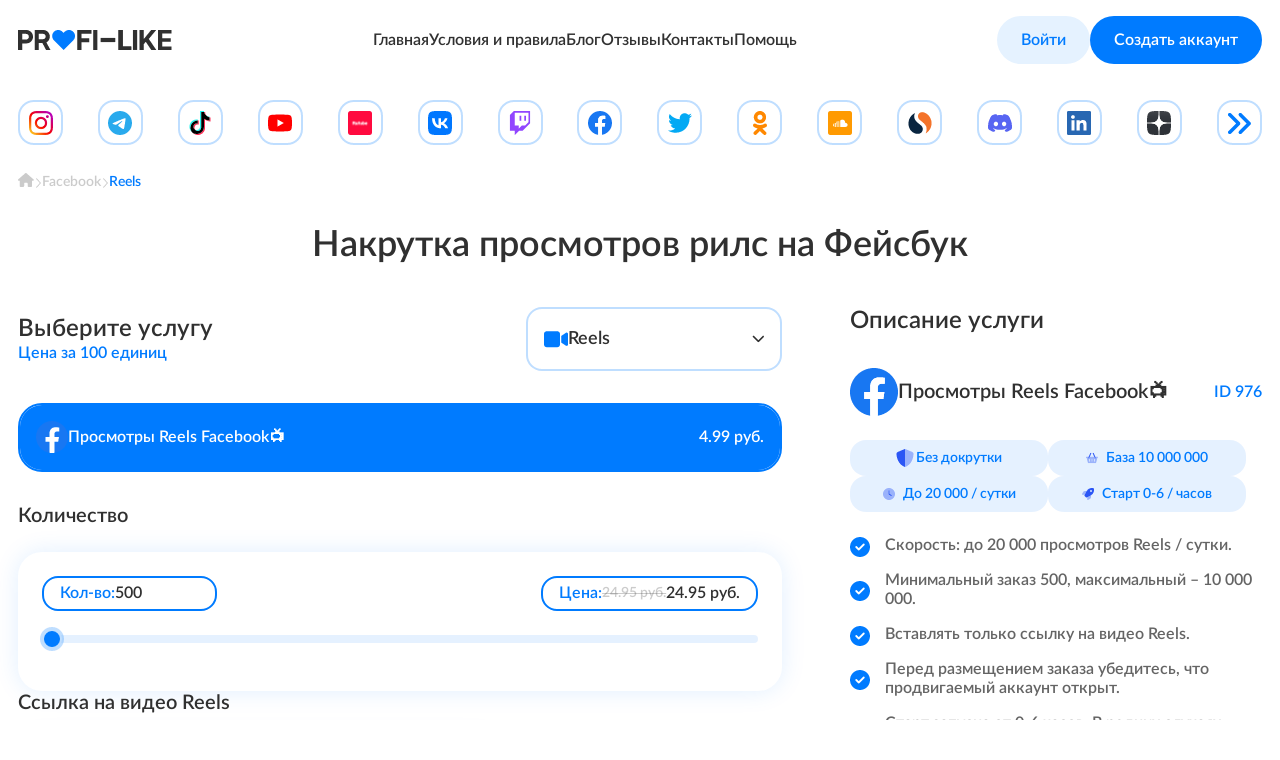

--- FILE ---
content_type: text/html; charset=UTF-8
request_url: https://profi-like.ru/nakrutka-prosmotrov-reels-na-facebook
body_size: 48229
content:
<!DOCTYPE html><html
lang="ru-RU" class="lite no-js"><head><meta
charset="UTF-8"><meta
name="viewport" content="width=device-width, initial-scale=1"><meta
name="format-detection" content="telephone=no"><title>Накрутка просмотров Reels Фейсбук | Profi-Like</title><link
rel="icon" href="/favicon.ico"><link
rel="icon" href="/favicon.svg" type="image/svg+xml"><link
rel="apple-touch-icon" href="/apple.png"><meta
property="og:type" content="website"><meta
property="og:url" content="https://profi-like.ru/nakrutka-prosmotrov-reels-na-facebook"><meta
property="og:image" content="https://profi-like.ru/favicon.jpg"><meta
property="og:title" content="Накрутка просмотров Reels Фейсбук | Profi-Like"><meta
name="description" content="Лучшая накрутка Рилс на Фейсбук – 100% безопасно, высокое качество, быстрый запуск, ценовой лидер рынка. 💜 Профессиональный сервис накрутки в Facebook"><meta
property="og:description" content="Лучшая накрутка Рилс на Фейсбук – 100% безопасно, высокое качество, быстрый запуск, ценовой лидер рынка. 💜 Профессиональный сервис накрутки в Facebook"><meta
property="og:site_name" content="Накрутка и продвижение в социальных сетях"><link
href="https://profi-like.ru/nakrutka-prosmotrov-reels-na-facebook" rel="canonical"><link
href="https://profi-like.ru/nakrutka-prosmotrov-reels-na-facebook" rel="alternate" hreflang="x-default"><link
href="/bundle/f1ffbc26314394535385fdc9c1cd751f.css?v=1766502238" rel="stylesheet"><style>.icon-path-bg-000 { background-image: url(/storage/source/1/ed95VuOPgqKI2Yq57jXP5tCvzizc8XfZ.svg); }.icon-path-bg-0000 { background-image: url(/storage/source/1/yFT0aI5kh9xY0Amwi2clDI4bKV_LQx3j.svg) }.icon-path-bg-0001 { background-image: url(/storage/source/1/ZZhr4CBTjBS0yAdXQrOpTTaF27txM5C2.svg) }.icon-path-bg-0002 { background-image: url(/storage/source/1/gtifCBSPE3nm6JQv7giKTdL6NC_BVN3l.svg) }.icon-path-bg-0003 { background-image: url(/storage/source/1/sKGThKFq8sOX0oBu0EB0iJpuv5pGkZ_5.svg) }.icon-path-bg-0004 { background-image: url(/storage/source/1/yIX8wtLDii1kj_FLMvUgKTrIF1ccbk0n.svg) }.icon-path-bg-0005 { background-image: url(/storage/source/1/n9ZF3Ow2ldZFJ7Ekq3SbaztuEq7G8y4b.svg) }.icon-path-bg-0006 { background-image: url(/storage/source/1/oQnoQwMP-QFCt3m3UynxdiXytuDclK0V.svg) }.icon-path-bg-0007 { background-image: url(/storage/source/1/Q6VuHQIi780eORootEYzKJ9_eV_DLI2-.svg) }.icon-path-bg-0008 { background-image: url(/storage/source/1/i6udots2r6qTsSVdYqn-679bhRDN7Icv.svg) }.icon-path-bg-0009 { background-image: url(/storage/source/1/3_cl3fr78boO1CRNi1i3fkK96mxEs9D1.svg) }.icon-path-bg-00010 { background-image: url(/storage/source/1/7KyVwgeDwhXWV32add7-3fFNm7Cd1HEq.svg) }.icon-path-bg-00011 { background-image: url(/storage/source/1/K8qTZpW31g6Jj4uwdeQEFNcycb4VlRXN.svg) }.icon-path-bg-00012 { background-image: url(/storage/source/1/b7sLQuH2xK_Lxcp9ameF7p3rzlKSUco7.svg) }.icon-path-bg-001 { background-image: url(/storage/source/1/Vj8uRpzF2EdjvImVm9FhVyxwfjae6A4D.svg); }.icon-path-bg-1000 { background-image: url(/storage/source/1/hXftAjvFJSROm8EfuSLfgXwQ2xs3onvr.svg) }.icon-path-bg-1001 { background-image: url(/storage/source/1/TaFfdK1YlZksL3dmlSiS-Y_STVEpUFjw.svg) }.icon-path-bg-1002 { background-image: url(/storage/source/1/Tpt7mq_LxPBOn2jZdRRzI1CnNYmPZp-z.svg) }.icon-path-bg-1003 { background-image: url(/storage/source/1/-0Gu1FjgGMyGyO9FMgnY0CE7EVfflfyl.svg) }.icon-path-bg-1004 { background-image: url(/storage/source/1/FK4bOoma_-2nHDWfemNRCwO0jVeFBG5m.svg) }.icon-path-bg-1005 { background-image: url(/storage/source/1/FMa9eLdBZ07PtyiCYqI0uszMCiDe-EmW.svg) }.icon-path-bg-1006 { background-image: url(/storage/source/1/FZcajYX2u_fAPXm_N86sq2Yz3S74XrLd.svg) }.icon-path-bg-1007 { background-image: url(/storage/source/1/CniA68yb18DP5TnqaC7w7w9Hg6byshx9.svg) }.icon-path-bg-1008 { background-image: url(/storage/source/1/4bczNxVTdGJJXWLlNa-I4ZbhnoaevA-e.svg) }.icon-path-bg-1009 { background-image: url(/storage/source/1/ycEc1j28G8BDmvc5Ymc2_QPF2VWtA32R.svg) }.icon-path-bg-10010 { background-image: url(/storage/source/1/AxGMw04qC529s8P6MnE9wlpxps6e5ZdP.svg) }.icon-path-bg-10011 { background-image: url(/storage/source/1/Q-SSFF7M25WAFxlePN9_vAWSnBpusO__.svg) }.icon-path-bg-002 { background-image: url(/storage/source/1/BvemrCPgYm8Kw5mrvwwY1UxKM5Q0fYVx.svg); }.icon-path-bg-2000 { background-image: url(/storage/source/1/ZwBc4k19trAlmtBzzJ63wwY1jyUOESr4.svg) }.icon-path-bg-2001 { background-image: url(/storage/source/1/lPX0tc7PCtZTLcCbyLTh3Onpiu8cdq7q.svg) }.icon-path-bg-2002 { background-image: url(/storage/source/1/XrPr9ApkgVx5HvLfmDethJwGKvJaMWTp.svg) }.icon-path-bg-2003 { background-image: url(/storage/source/1/3icJbPREzVeOiaDCOxCip7XtsHO0IyeO.svg) }.icon-path-bg-2004 { background-image: url(/storage/source/1/mGw2NmEHC9vVZIJjrIH27u_bYWTXvlgG.svg) }.icon-path-bg-2005 { background-image: url(/storage/source/1/M8uRy4IRr8m4GATAlj4wUNdKaWHk7S2f.svg) }.icon-path-bg-2006 { background-image: url(/storage/source/1/8y7cjiz0Q3YH63EBtbNbOFGXk6bK5AZr.svg) }.icon-path-bg-2007 { background-image: url(/storage/source/1/-jbU79HdmSqZ5RnRScdNik9DLxfmRa1H.svg) }.icon-path-bg-2008 { background-image: url(/storage/source/1/iGJjKfiT7H4RA-6aymDIRvI0yPsUPKBh.svg) }.icon-path-bg-2009 { background-image: url(/storage/source/1/V8Vqsp_I6ahaWUL7_KhRJ_5k8Xccmxqg.svg) }.icon-path-bg-20010 { background-image: url(/storage/source/1/ot4cb6PAyz0bwork1WsaDmeduNTx1j2p.svg) }.icon-path-bg-003 { background-image: url(/storage/source/1/frr2S07hueHB8oJvl1vChSXk3-y6Td69.svg); }.icon-path-bg-3000 { background-image: url(/storage/source/1/Z9_YJnb5B2CuYhBuh55oEFJIllTpnQYg.svg) }.icon-path-bg-3001 { background-image: url(/storage/source/1/eRzn2_uehJ6ly1GdcAEwnkJfJGtZIMDt.svg) }.icon-path-bg-3002 { background-image: url(/storage/source/1/KeIZK9oN9CFFI7oWWu1MgNdYfwDfN4IW.svg) }.icon-path-bg-3003 { background-image: url(/storage/source/1/C9fuyIayWi2vqE-S7C6nsscISfw90DQO.svg) }.icon-path-bg-3004 { background-image: url(/storage/source/1/TWisVQV4hHaFwI5WBgLz2RGM3IC-3E5c.svg) }.icon-path-bg-3005 { background-image: url(/storage/source/1/eiE3AuiRECPEAQOyFOkYvMAUcchnk54u.svg) }.icon-path-bg-3006 { background-image: url(/storage/source/1/d8L8nCPkz_VFAjyPBuWhMCMvL3TQb09h.svg) }.icon-path-bg-3007 { background-image: url(/storage/source/1/yWzJ6uNAfFVz5KwulxPXPRDQQCHSyUpG.svg) }.icon-path-bg-3008 { background-image: url(/storage/source/1/xJ0Fh1Dwo8cnr-jJZzkJeqJd3ADiptDd.svg) }.icon-path-bg-3009 { background-image: url(/storage/source/1/6pnsnp_YvTwbT1ZmiRZdFSlnZ80iw-Af.svg) }.icon-path-bg-30010 { background-image: url(/storage/source/1/H1F8yl35TFPDCh9Ntu4f3WY-HfGMNkVr.svg) }.icon-path-bg-30011 { background-image: url(/storage/source/1/hMWzMvgbq1t_H3DVEWOqZfWpnmGAifjh.svg) }.icon-path-bg-30012 { background-image: url(/storage/source/1/Vg8YkTMs_0Czx_rjrAwVXKKB8lHdLzL-.svg) }.icon-path-bg-30013 { background-image: url(/storage/source/1/MNEyi0SwwoWYQcx25JA70JR_l7eMhrmz.svg) }.icon-path-bg-004 { background-image: url(https://profi-like.ru/storage/cache/1/U9l7tEh6lo2sjrkxxH_YSItx7Wczcj4y.png); }.icon-path-bg-4000 { background-image: url(/storage/source/1/KCTYgoG2E1ueWPDuJ2lxjBh0hyPUerc1.svg) }.icon-path-bg-4001 { background-image: url(/storage/source/1/Q7hNSgIPJ5uYfCtcbtyHfLmqAWJHCT1b.svg) }.icon-path-bg-4002 { background-image: url(/storage/source/1/JqILCs_8cKRCmx2SjMBdCfae5xAGSQi7.svg) }.icon-path-bg-4003 { background-image: url(/storage/source/1/HNnYGBn0Qf-6QOBta8IJuhYI247v--Xl.svg) }.icon-path-bg-4004 { background-image: url(/storage/source/1/s9XIbswatfYW7ANyOvRh9UQGQgDsWXXA.svg) }.icon-path-bg-005 { background-image: url(/storage/source/1/DGDBWM7ZndmsN9Qn90vi5-vA_sQn3VMf.svg); }.icon-path-bg-5000 { background-image: url(/storage/source/1/vf-0CHMhJWSBVWkpdRqqYDArLWYWSdsS.svg) }.icon-path-bg-5001 { background-image: url(/storage/source/1/1aHseKjdbGafM2HZiTRNGKFyhsBfvkLZ.svg) }.icon-path-bg-5002 { background-image: url(/storage/source/1/T_6LvASA6iZZN1Ymmi1M__cIVemOttGE.svg) }.icon-path-bg-5003 { background-image: url(/storage/source/1/2eVGgNRTpKRy3MUsChKJK33_VnjyDcil.svg) }.icon-path-bg-5004 { background-image: url(/storage/source/1/9g9nwI1pAAkaVPfERyyEzjdxISUrC92E.svg) }.icon-path-bg-5005 { background-image: url(/storage/source/1/o914lTTCI9_-sY8tr1c2HeucpTWr5WjE.svg) }.icon-path-bg-5006 { background-image: url(/storage/source/1/cK9BZM_4GevK7TVbgMtrSygu4IRhr6B7.svg) }.icon-path-bg-5007 { background-image: url(/storage/source/1/OZ3Rd_NP878eFarOqw96Boq1ZMGZioAH.svg) }.icon-path-bg-5008 { background-image: url(/storage/source/1/PJgWEvaJYzL-CXKDLBX1EpeyI8vqbjGr.svg) }.icon-path-bg-5009 { background-image: url(/storage/source/1/_3gdwtq7G3O-0j9AXzFG74aDQtWgmT6t.svg) }.icon-path-bg-50010 { background-image: url(/storage/source/1/kAtycR2YWqkBq0HNXxsjFJCCtxbZ0Loi.svg) }.icon-path-bg-50011 { background-image: url(/storage/source/1/F1fjYtQ6v6BYwnhxE7NyjGbB76vmgbvR.svg) }.icon-path-bg-50012 { background-image: url(/storage/source/1/gC1Ungp_gBrdCM_cA1kwleEIu0CQ9MMo.svg) }.icon-path-bg-50013 { background-image: url(/storage/source/1/UnYY3u7hs-QewXD4JBwPi9bL03Y_6S2j.svg) }.icon-path-bg-50014 { background-image: url(/storage/source/1/F4aBh4ZBmw5Iy4R01qdDfNuEgmNO_Zvk.svg) }.icon-path-bg-006 { background-image: url(/storage/source/1/qh-2Sx-TmTCGQCEbg6ljQ1kaPHSvWrey.svg); }.icon-path-bg-6000 { background-image: url(/storage/source/1/7mz_USB_-A2O5Jp6A3rt7qqoKMOXzN3_.svg) }.icon-path-bg-6001 { background-image: url(/storage/source/1/9NxSWdt1kiY8cMzAFBJGkJkEe1QitCO_.svg) }.icon-path-bg-6002 { background-image: url(/storage/source/1/fWkqBibdoGg0pxcsAwTZixNvZHe7ZmXv.svg) }.icon-path-bg-6003 { background-image: url(/storage/source/1/tUWQAjPGjOqZiwlqsFljQvFU3rih818s.svg) }.icon-path-bg-007 { background-image: url(/storage/source/1/-Eh3bYwvIv8CzUnPJCPvNvRTeTxUBvVB.svg); }.icon-path-bg-7000 { background-image: url(/storage/source/1/BlHuKrhQGONltsCWtxQIUJ9Lo4ceQ3SR.svg) }.icon-path-bg-7001 { background-image: url(/storage/source/1/LTGFcC5nYnCWq-eY6V3wyndGnvGVZElZ.svg) }.icon-path-bg-7002 { background-image: url(/storage/source/1/PsC_5djs8d-9qCd0oSnjFA8DGll1sLdG.svg) }.icon-path-bg-7003 { background-image: url(/storage/source/1/Or5PfE-EA5CXC1-cvokI5-_nrhqCoZVP.svg) }.icon-path-bg-7004 { background-image: url(/storage/source/1/_wfy8y6tL6_egRQ2USJ2Le-rJHMNeng1.svg) }.icon-path-bg-7005 { background-image: url(/storage/source/1/_Ca_am9rllRBfg3PfvwvyCLkXpoARRGx.svg) }.icon-path-bg-7006 { background-image: url(/storage/source/1/4zlu6qIzl8O1ZWhHA8LwfUXDxB_IHwFH.svg) }.icon-path-bg-7007 { background-image: url(/storage/source/1/wryvplFpa7yerj6CGfpEcYvY8XCTusEw.svg) }.icon-path-bg-7008 { background-image: url(/storage/source/1/ZV_UzkQwGtWZ1fHMpTjQDOAnvPV7UPF_.svg) }.icon-path-bg-7009 { background-image: url(/storage/source/1/vdG_UY7bo1hXzrtB5_G1yTUZRB4BG86a.svg) }.icon-path-bg-70010 { background-image: url(/storage/source/1/ylJJYffVqYSKiwEKk0Q0mpW39OodWHNC.svg) }.icon-path-bg-70011 { background-image: url(/storage/source/1/AcBY4H_mTxvGM-_pKKobNckv1PIkSPK4.svg) }.icon-path-bg-008 { background-image: url(/storage/source/1/M9a8PQlsFlLedL44s-4ZjGW2E7LrpzK6.svg); }.icon-path-bg-8000 { background-image: url(/storage/source/1/S1xjHclFfTWFWwajZ5Mhg36yaS48GJrU.svg) }.icon-path-bg-8001 { background-image: url(/storage/source/1/g3KFSzONcHYlRzz-3BtNWTRURgDYeWyw.svg) }.icon-path-bg-8002 { background-image: url(/storage/source/1/OLqgbVgzazVIf5DoPYLsw24jU3qqAusC.svg) }.icon-path-bg-8003 { background-image: url(/storage/source/1/n-__es2vu_RUbDODGztrI2fZyDNEGx1F.svg) }.icon-path-bg-8004 { background-image: url(/storage/source/1/TIRlWK4azrmBpntotKJmxSkNBnPU3szj.svg) }.icon-path-bg-8005 { background-image: url(/storage/source/1/fGQOjRXzOJVSSoNo29FIxnce84B_G61O.svg) }.icon-path-bg-8006 { background-image: url(/storage/source/1/x45B3po2A9XjKz6_21u8G6RtBB49C-qH.svg) }.icon-path-bg-009 { background-image: url(/storage/source/1/jF96As40PA4cfIuuJOWG1NTyem_yh7qt.svg); }.icon-path-bg-9000 { background-image: url(/storage/source/1/aiRs6cHdUxPSe3A5JW7hprvahFjk6YLa.svg) }.icon-path-bg-9001 { background-image: url(/storage/source/1/YPfPcCaw_yIHz1O3FAGP2yoer6ubdl_E.svg) }.icon-path-bg-9002 { background-image: url(/storage/source/1/1gRZB5N1KPawnkZtI-gwsZk04s900eni.svg) }.icon-path-bg-9003 { background-image: url(/storage/source/1/FcdISxNJNjXAgV7YB0lBqPIsu9XkXemS.svg) }.icon-path-bg-9004 { background-image: url(/storage/source/1/zWM6pEVvlerxOYTyfw5hX59bLSkjBSwB.svg) }.icon-path-bg-0010 { background-image: url(/storage/source/1/DloEwUD47G2iirNCesRVseKxcB7lxWoN.svg); }.icon-path-bg-10000 { background-image: url(/storage/source/1/yEk2FXufRE6efId5uT8Wia5YmcerdmEo.svg) }.icon-path-bg-10001 { background-image: url(/storage/source/1/H5MUEOdXZ4BKmFYAhHnp3xWRK8po1T9f.svg) }.icon-path-bg-10002 { background-image: url(/storage/source/1/aUFtBr1QPAap9tPdURfI4iCUeWpSPTqV.svg) }.icon-path-bg-10003 { background-image: url(/storage/source/1/F2SaHVoN_ifPz00UrL9vNLXqMKqsSZcA.svg) }.icon-path-bg-10004 { background-image: url(/storage/source/1/KIQd5LyrYEKoaJON-XkgQtAvsR3hSn4m.svg) }.icon-path-bg-0011 { background-image: url(/storage/source/1/DIB4K_CQ9zDiboL92oFGvuem3jYVeMCh.svg); }.icon-path-bg-0012 { background-image: url(/storage/source/1/y7mRblxxzytqOlTNxv3ofoiSP6NW-FVA.svg); }.icon-path-bg-12000 { background-image: url(/storage/source/1/JslyBQViNFbv5CyyjdcUARZrjVE_RVRj.svg) }.icon-path-bg-12001 { background-image: url(/storage/source/1/Ad4uz5LPMJUQnY195N2U2T7Frrljow0y.svg) }.icon-path-bg-12002 { background-image: url(/storage/source/1/TJrth1eqzZj81RMs7SsYAu_Y39byD_gf.svg) }.icon-path-bg-0013 { background-image: url(/storage/source/1/ZvCEGtnwGmeD4HiO_QM7dS3EZxYoDsdo.svg); }.icon-path-bg-13000 { background-image: url(/storage/source/1/z2WXeOgeeJaHecsv1W5mMT-5bNMBL5NE.svg) }.icon-path-bg-13001 { background-image: url(/storage/source/1/xEWHxNQaXdWunc1MmsNyi6sRjmvSycOB.svg) }.icon-path-bg-13002 { background-image: url(/storage/source/1/wEtufAd8kM-sIcknr7-2R_X1mRVwVxQ6.svg) }.icon-path-bg-0014 { background-image: url(/storage/source/1/ZIl0Rtn-U1f5RmsauoUQwY5IqFUpGYF7.svg); }.icon-path-bg-14000 { background-image: url(/storage/source/1/qOvNrAS72FsbyHTyufFiR1UzBAROGfBw.svg) }.icon-path-bg-14001 { background-image: url(/storage/source/1/hm78_nnE4592dxymmi79nTbVMn5nes6C.svg) }.icon-path-bg-14002 { background-image: url(/storage/source/1/rC921ksH1tE3kFG2nvNcZIsCINuwDRd-.svg) }.icon-path-bg-14003 { background-image: url(/storage/source/1/3QodNxgF_LO59vDVHzYdy_pTPBxIDBIy.svg) }.icon-path-bg-14004 { background-image: url(/storage/source/1/QCI9u_kUwkwfX8IADPYftmjw0wIMDH8C.svg) }.icon-path-bg-0015 { background-image: url(/storage/source/1/qsDDSHpOphlHiYgAOPqGHVJAwl-id20U.svg); }.icon-path-bg-15000 { background-image: url(/storage/source/1/3iiR92Pq3P64CMisuG7JBEQg0QYZAmBH.svg) }.icon-path-bg-15001 { background-image: url(/storage/source/1/qmPuKYv7uSF6ryxPhCASflAuL2kWyymR.svg) }.icon-path-bg-15002 { background-image: url(/storage/source/1/pJPH8EADSj6X7K09XOdAZXsJK7e1NOD8.svg) }.icon-path-bg-0016 { background-image: url(/storage/source/1/9mmbGPC3vsXm6jyMuC8vTCijl5_p8ZRi.svg); }.icon-path-bg-16000 { background-image: url(/storage/source/1/1CKufSD1fsCyR6nj9XHLXjowvDT6iVTC.svg) }.icon-path-bg-16001 { background-image: url(/storage/source/1/MsrHGqC-QKx82cX27d5eCaG-Y8Wv49ZV.svg) }.icon-path-bg-16002 { background-image: url(/storage/source/1/HuqLWzVUMi_Ya1guMUXw5SwGu8jUxax7.svg) }.icon-path-bg-16003 { background-image: url(/storage/source/1/UTRNNnRsovMoGbaOzm44HmJKcHGRxqZR.svg) }.icon-path-bg-0017 { background-image: url(/storage/source/1/UO7cF24kgOJP74n6wIf1aCzMJcc2OwxB.svg); }.icon-path-bg-17000 { background-image: url(/storage/source/1/-JFXcOwUbkl2DSyo5CPyo-uvU_Nd-WWS.svg) }.icon-path-bg-17001 { background-image: url(https://profi-like.ru/storage/cache/1/V9Vh01R_4nXPmprWdzQ623ZTxsbNyfLh.png) }.icon-path-bg-17002 { background-image: url(https://profi-like.ru/storage/cache/1/aER3nc1jxkNUoa8cr56kMustQr7EoiJS.png) }.icon-path-bg-0018 { background-image: url(/storage/source/1/gJK0YUs9e4HRQ1t0l_bMYv0lyeNZlihk.svg); }.icon-path-bg-18000 { background-image: url(/storage/source/1/_Ik9REDwRn1fc9b3SoElnZ0bZ94UzHw4.svg) }.icon-path-bg-18001 { background-image: url(/storage/source/1/AWCdNuwWjmIHJGn6qsXG0rdLSZpxffSH.svg) }.icon-path-bg-0019 { background-image: url(/storage/source/1/J1fzKOjxCtgrk1QGX0WZFj6TqhH05CHi.svg); }.icon-path-bg-19000 { background-image: url(/storage/source/1/JzRhlxGap9W59MfekWgHOpDMKHK0unVm.svg) }.icon-path-bg-19001 { background-image: url(/storage/source/1/jG-dV2p1gqbPt6Anb9R_zAMrW73lQ-TQ.svg) }.icon-path-bg-19002 { background-image: url(/storage/source/1/yM5eyJgO6ZSButv7DCKzvZMVBrqf9Ly7.svg) }.icon-path-bg-19003 { background-image: url(/storage/source/1/ks_g_s_V3yIErrxgkSn6eiHq3J-Z8SrB.svg) }.icon-path-bg-0020 { background-image: url(https://profi-like.ru/storage/cache/1/QahcXsHYQ5xltQCTkkDruNMDzRMgF9oq.png); }.icon-path-bg-20000 { background-image: url(/storage/source/1/HB31s7XqmXuhD1OnAAIFe8lzvrgVgnbi.svg) }.icon-path-bg-20001 { background-image: url(/storage/source/1/LR0KBoIWGfxczansAVBjGc_HQmjEiA2n.svg) }.icon-path-bg-20002 { background-image: url(/storage/source/1/-fvUwQTObuMtI2c1fITkRRqXTFtvqPLi.svg) }</style><meta
name="msvalidate.01" content="334EA4AC24E97FFD73FB59DBDE3FACF5" /><meta
name="csrf-param" content="_csrf"><meta
name="csrf-token" content="9nguNRfw4CHtrfOvn9kj1Kp1WxlLG5-PUpLPgx3dbL2iGRgNU8DYZKSYoOHpjhST3gQ3fgJp5vhr57mxSqRezA=="> <script type="application/ld+json">{"@context":"http://schema.org","@type":"Product","name":"Накрутка просмотров рилс на Фейсбук","image":"https://profi-like.ru/logo_prmotion.png","description":"Лучшая накрутка Рилс на Фейсбук – 100% безопасно, высокое качество, быстрый запуск, ценовой лидер рынка. 💜 Профессиональный сервис накрутки в Facebook","brand":{"@type":"Organization","name":"Profi-like","url":"https://profi-like.ru"},"offers":{"@type":"Offer","url":"https://profi-like.ru/nakrutka-prosmotrov-reels-na-facebook","priceCurrency":"RUB","price":"4.99","priceValidUntil":"2026-12-31","availability":"http://schema.org/InStock","itemCondition":"http://schema.org/NewCondition","seller":{"@type":"Organization","name":"Profi-like"}}}</script>  <script>(function(w,d,s,l,i){w[l]=w[l]||[];w[l].push({'gtm.start':
                    new Date().getTime(),event:'gtm.js'});var f=d.getElementsByTagName(s)[0],
                j=d.createElement(s),dl=l!='dataLayer'?'&l='+l:'';j.async=true;j.src=
                'https://www.googletagmanager.com/gtm.js?id='+i+dl;f.parentNode.insertBefore(j,f);
            })(window,document,'script','dataLayer','GTM-K783GWMQ');</script>  <script>(function(m,e,t,r,i,k,a){m[i]=m[i]||function(){(m[i].a=m[i].a||[]).push(arguments)};
                m[i].l=1*new Date();
                for (var j = 0; j < document.scripts.length; j++) {if (document.scripts[j].src === r) { return; }}
                k=e.createElement(t),a=e.getElementsByTagName(t)[0],k.async=1,k.src=r,a.parentNode.insertBefore(k,a)})
            (window, document, "script", "https://mc.yandex.ru/metrika/tag.js", "ym");

            ym(93864316, "init", {
                clickmap:true,
                trackLinks:true,
                accurateTrackBounce:true,
                webvisor:true
            });</script> <meta
name="cryptomus" content="f678f066" /></head><body
class="body">
<noscript><iframe
src="https://www.googletagmanager.com/ns.html?id=GTM-K783GWMQ"
height="0" width="0" style="display:none;visibility:hidden"></iframe></noscript>
<noscript><div><img
src="https://mc.yandex.ru/watch/93864316" style="position:absolute; left:-9999px;" alt=""></div></noscript><header
class="header body__header"><div
class="header__container"><div
class="header__logo"><div
class="header__logo-aside"><a
class="header__home-link js-logo" href="https://profi-like.ru"><img
width="154" height="20" class="header__logo" src="/img/logo.svg" alt="logo"></a></div></div><div
class="header__menu"><div
class="header__menu-aside"><nav><ul><li><a
class="hide-desktop header_link header_link-login" href="/sign-in">Войти</a></li><li><a
class="hide-desktop header_link header_link-signup" href="/sign-up">Создать аккаунт</a></li><li><a
class="header_link" href="/">Главная</a></li><li><a
class="header_link" href="/page/public_offer">Условия и правила</a></li><li><a
class="header_link" href="/blog">Блог</a></li><li><a
class="header_link" href="/ourreviews">Отзывы</a></li><li><a
class="header_link" href="/#homecontact">Контакты</a></li><li><a
class="header_link" href="/tickets">Помощь</a></li></ul></nav></div></div><div
class="header__login"><div
class="header__login-aside"><nav><ul><li><a
class="header_link header_link-login" href="/sign-in">Войти</a></li><li><a
class="header_link header_link-signup" href="/sign-up">Создать аккаунт</a></li></ul></nav></div></div><div
class="nav-mob-but"><div
class="nav-mob-button"><div
class="nmb-open">
<svg
width="28" height="28" viewBox="0 0 28 28" fill="none" xmlns="http://www.w3.org/2000/svg">
<path
d="M1.75 5.25C1.75 4.76656 2.14178 4.375 2.625 4.375H25.375C25.8563 4.375 26.25 4.76656 26.25 5.25C26.25 5.73344 25.8563 6.125 25.375 6.125H2.625C2.14178 6.125 1.75 5.73344 1.75 5.25ZM1.75 14C1.75 13.5188 2.14178 13.125 2.625 13.125H25.375C25.8563 13.125 26.25 13.5188 26.25 14C26.25 14.4812 25.8563 14.875 25.375 14.875H2.625C2.14178 14.875 1.75 14.4812 1.75 14ZM25.375 23.625H2.625C2.14178 23.625 1.75 23.2313 1.75 22.75C1.75 22.2687 2.14178 21.875 2.625 21.875H25.375C25.8563 21.875 26.25 22.2687 26.25 22.75C26.25 23.2313 25.8563 23.625 25.375 23.625Z" fill="#303030"/>
</svg></div><div
class="nmb-close">
<svg
width="28" height="27" viewBox="0 0 28 27" fill="none" xmlns="http://www.w3.org/2000/svg">
<path
d="M22.7216 22.7216C22.3503 23.0928 21.7496 23.0928 21.3779 22.7216L13.5009 14.8427L5.62206 22.7216C5.2508 23.0928 4.65012 23.0928 4.27845 22.7216C3.90718 22.3503 3.90718 21.7496 4.27845 21.3779L12.1591 13.5009L4.27963 5.62206C3.90837 5.2508 3.90837 4.65012 4.27963 4.27845C4.65089 3.90718 5.25157 3.90718 5.62325 4.27845L13.5009 12.1591L21.3797 4.28023C21.751 3.90897 22.3517 3.90897 22.7233 4.28023C23.0946 4.65149 23.0946 5.25217 22.7233 5.62384L14.8427 13.5009L22.7216 21.3797C23.0956 21.7478 23.0956 22.3534 22.7216 22.7216Z" fill="#303030"/>
</svg></div></div></div></div></header><main
class="body__main"><div
class="main__container"><div
class="top-primary"><nav
class="top-primary-nav"><ul
class="top-primary-ul"><li
class="top-primary-li"><div
class="top-primary-open-block">
<a
class="top-primary-url" href="/nakrutka-instagram" title="Накрутка Инстаграм" data-key="0">
<span
class="primary-icon-bg icon-path-bg icon-path-bg-000"></span>                                </a><div
class="sub-top-primary"><ul
class="sub-top-primary-ul"><li>
<a
class="top-primary-url-in-submenu" href="/nakrutka-instagram" title="Накрутка Инстаграм">
<span
class="primary-icon-bg icon-path-bg icon-path-bg-000"></span>                                                    Инстаграм                                                </a></li><li>
<a
href="/nakrutka-instagram/raskrutka-instagram" title="Пакеты для Топа ⭐️">
<span
class="aside-left-icon icon-path-bg primary-icon-bg icon-path-bg-0000"></span>                                                        Пакеты для Топа ⭐️                                                    </a></li><li>
<a
href="/nakrutka-instagram/nakrutka-lajkov-v-instagram" title="Накрутка лайков">
<span
class="aside-left-icon icon-path-bg primary-icon-bg icon-path-bg-0001"></span>                                                        Лайки                                                    </a></li><li>
<a
href="/nakrutka-instagram/nakrutka-podpischikov-instagram" title="Накрутка подписчиков">
<span
class="aside-left-icon icon-path-bg primary-icon-bg icon-path-bg-0002"></span>                                                        Подписчики                                                    </a></li><li>
<a
href="/nakrutka-instagram/nakrutka-prosmotrov-instagram" title="Накрутка просмотров">
<span
class="aside-left-icon icon-path-bg primary-icon-bg icon-path-bg-0003"></span>                                                        Просмотры Видео                                                    </a></li><li>
<a
href="/nakrutka-instagram/nakrutka-reel-v-instagram" title="Накрутка Reels">
<span
class="aside-left-icon icon-path-bg primary-icon-bg icon-path-bg-0004"></span>                                                        Reels                                                    </a></li><li>
<a
href="/nakrutka-instagram/nakrutka-igtv-instagram" title="Накрутка IGTV">
<span
class="aside-left-icon icon-path-bg primary-icon-bg icon-path-bg-0005"></span>                                                        IGTV                                                    </a></li><li>
<a
href="/nakrutka-instagram/nakrutka-kommentariev-instagram" title="Накрутка комментариев">
<span
class="aside-left-icon icon-path-bg primary-icon-bg icon-path-bg-0006"></span>                                                        Комментарии                                                    </a></li><li>
<a
href="/nakrutka-instagram/nakrutka-stories-instagram" title="Накрутка Сторис">
<span
class="aside-left-icon icon-path-bg primary-icon-bg icon-path-bg-0007"></span>                                                        Сторис                                                    </a></li><li>
<a
href="/nakrutka-instagram/nakrutka-sohraneniy-instagram" title="Накрутка сохранений">
<span
class="aside-left-icon icon-path-bg primary-icon-bg icon-path-bg-0008"></span>                                                        Сохранения                                                    </a></li><li>
<a
href="/nakrutka-instagram/nakrutka-statistiki-instagram" title="Статистика Instagram">
<span
class="aside-left-icon icon-path-bg primary-icon-bg icon-path-bg-0009"></span>                                                        Статистика                                                    </a></li><li>
<a
href="/nakrutka-instagram/nakrutka-threads-ot-instagram" title="Threads 🆕">
<span
class="aside-left-icon icon-path-bg primary-icon-bg icon-path-bg-00010"></span>                                                        Threads 🆕                                                    </a></li><li>
<a
href="/nakrutka-instagram/nakrutka-pryamogo-efira-instagram" title="Накрутить зрителей на Прямой эфир в Инстаграме">
<span
class="aside-left-icon icon-path-bg primary-icon-bg icon-path-bg-00011"></span>                                                        Прямой эфир                                                    </a></li><li>
<a
href="/nakrutka-instagram/nakrutka-zhalob-instagram" title="жалобы на аккаунт инстаграм">
<span
class="aside-left-icon icon-path-bg primary-icon-bg icon-path-bg-00012"></span>                                                        Жалобы                                                    </a></li></ul></div></div></li><li
class="top-primary-li"><div
class="top-primary-open-block">
<a
class="top-primary-url" href="/nakrutka-telegram" title="заказать продвижение в телеграм" data-key="1">
<span
class="primary-icon-bg icon-path-bg icon-path-bg-001"></span>                                </a><div
class="sub-top-primary"><ul
class="sub-top-primary-ul"><li>
<a
class="top-primary-url-in-submenu" href="/nakrutka-telegram" title="заказать продвижение в телеграм">
<span
class="primary-icon-bg icon-path-bg icon-path-bg-001"></span>                                                    Telegram                                                </a></li><li>
<a
href="/nakrutka-telegram/kupit-zvezdi-v-telegram" title="купить звезды в телеграм дешево">
<span
class="aside-left-icon icon-path-bg primary-icon-bg icon-path-bg-1000"></span>                                                        Звезды                                                    </a></li><li>
<a
href="/nakrutka-reakcij-v-telegram" title="заказать накрутку реакций на пост телеграм">
<span
class="aside-left-icon icon-path-bg primary-icon-bg icon-path-bg-1001"></span>                                                        Реакции на пост                                                    </a></li><li>
<a
href="/nakrutka-prosmotrov-telegram" title="Накрутка просмотров Telegram">
<span
class="aside-left-icon icon-path-bg primary-icon-bg icon-path-bg-1002"></span>                                                        Просмотры                                                    </a></li><li>
<a
href="/nakrutka-podpischikov-v-telegram" title="заказать накрутку подписчиков телеграм">
<span
class="aside-left-icon icon-path-bg primary-icon-bg icon-path-bg-1003"></span>                                                        Подписчики                                                    </a></li><li>
<a
href="/nakrutka-avtoprosmotrov-telegram" title="Автопросмотры на новые записи">
<span
class="aside-left-icon icon-path-bg primary-icon-bg icon-path-bg-1004"></span>                                                        Автопросмотры ⭐️                                                    </a></li><li>
<a
href="/nakrutka-golosovanij-v-telegram" title="Заказать накрутку голосований на опросы телеграм">
<span
class="aside-left-icon icon-path-bg primary-icon-bg icon-path-bg-1005"></span>                                                        Голосования                                                    </a></li><li>
<a
href="/stories-v-telegram" title="Накрутка Сторис">
<span
class="aside-left-icon icon-path-bg primary-icon-bg icon-path-bg-1006"></span>                                                        Сторис                                                    </a></li><li>
<a
href="/nakrutka-kommentariev-v-telegram" title="заказать накрутку комментариев телеграм">
<span
class="aside-left-icon icon-path-bg primary-icon-bg icon-path-bg-1007"></span>                                                        Комментарии                                                    </a></li><li>
<a
href="/nakrutka-repostov-v-telegram" title="купить репосты в телеграм">
<span
class="aside-left-icon icon-path-bg primary-icon-bg icon-path-bg-1008"></span>                                                        Репосты                                                    </a></li><li>
<a
href="/nakrutka-zhalob-v-telegram" title="заказать накрутку жалоб телеграм">
<span
class="aside-left-icon icon-path-bg primary-icon-bg icon-path-bg-1009"></span>                                                        Жалобы                                                    </a></li><li>
<a
href="/parsing-telegram-kanalov-i-chatov" title="заказать парсер групп и каналов телеграм">
<span
class="aside-left-icon icon-path-bg primary-icon-bg icon-path-bg-10010"></span>                                                        Парсинг                                                    </a></li><li>
<a
href="/rassilka-v-telegram" title="заказать рассылку в телеграм">
<span
class="aside-left-icon icon-path-bg primary-icon-bg icon-path-bg-10011"></span>                                                        Рассылка                                                    </a></li></ul></div></div></li><li
class="top-primary-li"><div
class="top-primary-open-block">
<a
class="top-primary-url" href="/nakrutka-tiktok" title="Tik Tok" data-key="2">
<span
class="primary-icon-bg icon-path-bg icon-path-bg-002"></span>                                </a><div
class="sub-top-primary"><ul
class="sub-top-primary-ul"><li>
<a
class="top-primary-url-in-submenu" href="/nakrutka-tiktok" title="Tik Tok">
<span
class="primary-icon-bg icon-path-bg icon-path-bg-002"></span>                                                    Tik Tok                                                </a></li><li>
<a
href="/raskrutka-tiktok" title="Пакеты для Топа ⭐️">
<span
class="aside-left-icon icon-path-bg primary-icon-bg icon-path-bg-2000"></span>                                                        Пакеты для Топа ⭐️                                                    </a></li><li>
<a
href="/nakrutka-prosmotrov-tik-tok" title="Просмотры">
<span
class="aside-left-icon icon-path-bg primary-icon-bg icon-path-bg-2001"></span>                                                        Просмотры                                                    </a></li><li>
<a
href="/nakrutka-lajkov-v-tiktok" title="Лайки">
<span
class="aside-left-icon icon-path-bg primary-icon-bg icon-path-bg-2002"></span>                                                        Лайки                                                    </a></li><li>
<a
href="/nakrutka-podpischikov-v-tik-tok" title="Подписчики">
<span
class="aside-left-icon icon-path-bg primary-icon-bg icon-path-bg-2003"></span>                                                        Подписчики                                                    </a></li><li>
<a
href="/nakrutka-kommentariev-v-tik-tok" title="Комментарии">
<span
class="aside-left-icon icon-path-bg primary-icon-bg icon-path-bg-2004"></span>                                                        Комментарии                                                    </a></li><li>
<a
href="/nakrutka-repostov-v-tik-tok" title="Репосты">
<span
class="aside-left-icon icon-path-bg primary-icon-bg icon-path-bg-2005"></span>                                                        Репосты                                                    </a></li><li>
<a
href="/nakrutka-pryamogo-efira-tik-tok" title="Зрители на стрим">
<span
class="aside-left-icon icon-path-bg primary-icon-bg icon-path-bg-2006"></span>                                                        Прямой Эфир                                                    </a></li><li>
<a
href="/nakrutka-lajkov-na-kommentarii-v-tik-tok" title="Накрутить лайки на комментарии Тик Ток">
<span
class="aside-left-icon icon-path-bg primary-icon-bg icon-path-bg-2007"></span>                                                        Лайки на комментарии                                                    </a></li><li>
<a
href="/nakrutka-tiktok/nakrutka-zhalob" title="купить жалобы в тик ток">
<span
class="aside-left-icon icon-path-bg primary-icon-bg icon-path-bg-2008"></span>                                                        Жалобы                                                    </a></li><li>
<a
href="/nakrutka-sohranenij-v-tik-tok" title="Накрутка сохранений">
<span
class="aside-left-icon icon-path-bg primary-icon-bg icon-path-bg-2009"></span>                                                        Сохранения                                                    </a></li><li>
<a
href="/nakrutka-monet-tik-tok" title="купить монеты тик ток">
<span
class="aside-left-icon icon-path-bg primary-icon-bg icon-path-bg-20010"></span>                                                        Монеты                                                    </a></li></ul></div></div></li><li
class="top-primary-li"><div
class="top-primary-open-block">
<a
class="top-primary-url" href="/nakrutka-youtube" title="накрутка ютуб" data-key="3">
<span
class="primary-icon-bg icon-path-bg icon-path-bg-003"></span>                                </a><div
class="sub-top-primary"><ul
class="sub-top-primary-ul"><li>
<a
class="top-primary-url-in-submenu" href="/nakrutka-youtube" title="накрутка ютуб">
<span
class="primary-icon-bg icon-path-bg icon-path-bg-003"></span>                                                    Ютуб                                                </a></li><li>
<a
href="/raskrutka-youtube" title="накрутка ютуб">
<span
class="aside-left-icon icon-path-bg primary-icon-bg icon-path-bg-3000"></span>                                                        Пакеты для Топа ⭐️                                                    </a></li><li>
<a
href="/nakrutka-prosmotrov-youtube" title="Накрутка просмотров YouTube">
<span
class="aside-left-icon icon-path-bg primary-icon-bg icon-path-bg-3001"></span>                                                        Просмотры                                                    </a></li><li>
<a
href="/nakrutka-lajkov-youtube" title="Накрутить лайки на Ютубе">
<span
class="aside-left-icon icon-path-bg primary-icon-bg icon-path-bg-3002"></span>                                                        Нравится                                                    </a></li><li>
<a
href="/nakrutka-podpischikov-v-youtube" title="Нарутить подписчики на Ютубе">
<span
class="aside-left-icon icon-path-bg primary-icon-bg icon-path-bg-3003"></span>                                                        Подписчики                                                     </a></li><li>
<a
href="/nakrutka-kommentariev-v-youtube" title="Накрутить комментарии под видео на Ютубе">
<span
class="aside-left-icon icon-path-bg primary-icon-bg icon-path-bg-3004"></span>                                                        Комментарии                                                    </a></li><li>
<a
href="/nakrutka-chasov-prosmotrov-youtube" title="Накрутить часы просмотров на Ютубе">
<span
class="aside-left-icon icon-path-bg primary-icon-bg icon-path-bg-3005"></span>                                                        Часы просмотров                                                    </a></li><li>
<a
href="/nakrutka-zritelej-na-strim-youtube" title="Накрутить зрителей на стримы в Ютубе">
<span
class="aside-left-icon icon-path-bg primary-icon-bg icon-path-bg-3006"></span>                                                        Зрители на стримы                                                    </a></li><li>
<a
href="/nakrutka-shorts-youtube" title="Накрутка ютуб шортс">
<span
class="aside-left-icon icon-path-bg primary-icon-bg icon-path-bg-3007"></span>                                                        Shorts                                                    </a></li><li>
<a
href="/nakrutka-repostov-v-youtube" title="Накрутить репосты на Ютубе">
<span
class="aside-left-icon icon-path-bg primary-icon-bg icon-path-bg-3008"></span>                                                        Репосты                                                    </a></li><li>
<a
href="/monetizacija-youtube" title="Монетизация">
<span
class="aside-left-icon icon-path-bg primary-icon-bg icon-path-bg-3009"></span>                                                        Монетизация                                                    </a></li><li>
<a
href="/nakrutka-zhalob-youtube" title="Накрутка жалоб Ютуб">
<span
class="aside-left-icon icon-path-bg primary-icon-bg icon-path-bg-30010"></span>                                                        Жалобы                                                    </a></li><li>
<a
href="/nakrutka-lajkov-na-kommentarii-v-youtube" title="Накрутить лайки на комментарии на Ютубе">
<span
class="aside-left-icon icon-path-bg primary-icon-bg icon-path-bg-30011"></span>                                                        Лайки на комментарии                                                    </a></li><li>
<a
href="/kupit-prosmotri-youtube" title="купить просмотры из Рекомендаций">
<span
class="aside-left-icon icon-path-bg primary-icon-bg icon-path-bg-30012"></span>                                                        Просмотры из Рекомендаций                                                    </a></li><li>
<a
href="/nakrutka-zritelej-na-premeru-youtube" title="Купить зрителей на премьеру">
<span
class="aside-left-icon icon-path-bg primary-icon-bg icon-path-bg-30013"></span>                                                        Зрители на премьеру                                                    </a></li></ul></div></div></li><li
class="top-primary-li"><div
class="top-primary-open-block">
<a
class="top-primary-url" href="/nakrutka-rutube" title="накрутка рутуб" data-key="4">
<span
class="primary-icon-bg icon-path-bg icon-path-bg-004"></span>                                </a><div
class="sub-top-primary"><ul
class="sub-top-primary-ul"><li>
<a
class="top-primary-url-in-submenu" href="/nakrutka-rutube" title="накрутка рутуб">
<span
class="primary-icon-bg icon-path-bg icon-path-bg-004"></span>                                                    Рутуб                                                </a></li><li>
<a
href="/nakrutka-podpischikov-na-rutube" title="Накрутка подписчиков Рутуб">
<span
class="aside-left-icon icon-path-bg primary-icon-bg icon-path-bg-4000"></span>                                                        Подписчики                                                    </a></li><li>
<a
href="/nakrutka-prosmotrov-na-rutube" title="Накрутка просмотров Рутуб">
<span
class="aside-left-icon icon-path-bg primary-icon-bg icon-path-bg-4001"></span>                                                        Просмотры                                                    </a></li><li>
<a
href="/nakrutka-reakcii-na-rutube" title="Накрутка реакций в Рутуб">
<span
class="aside-left-icon icon-path-bg primary-icon-bg icon-path-bg-4002"></span>                                                        Реакции в Рутуб                                                    </a></li><li>
<a
href="/nakrutka-laikov-na-rutube" title="Накрутка лайков Рутуб">
<span
class="aside-left-icon icon-path-bg primary-icon-bg icon-path-bg-4003"></span>                                                        Нравится                                                    </a></li><li>
<a
href="/nakrutka-kommentariev-na-rutube" title="Накрутка комментариев Рутуб">
<span
class="aside-left-icon icon-path-bg primary-icon-bg icon-path-bg-4004"></span>                                                        Комментарий                                                    </a></li></ul></div></div></li><li
class="top-primary-li"><div
class="top-primary-open-block">
<a
class="top-primary-url" href="/nakrutka-vkontakte" title="Накрутка ВК" data-key="5">
<span
class="primary-icon-bg icon-path-bg icon-path-bg-005"></span>                                </a><div
class="sub-top-primary"><ul
class="sub-top-primary-ul"><li>
<a
class="top-primary-url-in-submenu" href="/nakrutka-vkontakte" title="Накрутка ВК">
<span
class="primary-icon-bg icon-path-bg icon-path-bg-005"></span>                                                    ВКонтакте                                                </a></li><li>
<a
href="/nakrutka--v-vkontakte-live" title="Накрутка VK Live">
<span
class="aside-left-icon icon-path-bg primary-icon-bg icon-path-bg-5000"></span>                                                        Live Video                                                    </a></li><li>
<a
href="/nakrutka-lajkov-v-vkontakte" title="Накрутка лайков в ВК">
<span
class="aside-left-icon icon-path-bg primary-icon-bg icon-path-bg-5001"></span>                                                        Лайки                                                    </a></li><li>
<a
href="/nakrutka-podpischikov-vk" title="Заказать накрутку подписчиков ВК">
<span
class="aside-left-icon icon-path-bg primary-icon-bg icon-path-bg-5002"></span>                                                        Подписчики                                                    </a></li><li>
<a
href="/nakrutka-druzej-vk" title="Заказать накрутку друзей ВК">
<span
class="aside-left-icon icon-path-bg primary-icon-bg icon-path-bg-5003"></span>                                                        Друзья                                                    </a></li><li>
<a
href="/nakrutka-prosmotrov-vk" title="Заказать накрутку просмотров ВК">
<span
class="aside-left-icon icon-path-bg primary-icon-bg icon-path-bg-5004"></span>                                                        Просмотры                                                    </a></li><li>
<a
href="/podpiska-na-prosmotri-vk" title="Автопросмотры ВК">
<span
class="aside-left-icon icon-path-bg primary-icon-bg icon-path-bg-5005"></span>                                                        Автопросмотры                                                    </a></li><li>
<a
href="/nakrutka-kommentariev-vk" title="Заказать накрутку комментариев ВК">
<span
class="aside-left-icon icon-path-bg primary-icon-bg icon-path-bg-5006"></span>                                                        Комментарии                                                    </a></li><li>
<a
href="/nakrutka-repostov-vk" title="Заказать накрутку репостов ВК">
<span
class="aside-left-icon icon-path-bg primary-icon-bg icon-path-bg-5007"></span>                                                        Репосты                                                    </a></li><li>
<a
href="/nakrutka-oprosov-v-vkontakte" title="Накрутка голосов в опросе ВК">
<span
class="aside-left-icon icon-path-bg primary-icon-bg icon-path-bg-5008"></span>                                                        Голоса в опросе                                                    </a></li><li>
<a
href="/nakrutka-zhalob-vk" title="Заказать накрутку жалоб ВК">
<span
class="aside-left-icon icon-path-bg primary-icon-bg icon-path-bg-5009"></span>                                                        Жалобы                                                    </a></li><li>
<a
href="/nakrutka-proslushivanii-vk" title="Заказать накрутку прослушиваний ВК">
<span
class="aside-left-icon icon-path-bg primary-icon-bg icon-path-bg-50010"></span>                                                        Прослушивания                                                    </a></li><li>
<a
href="/nakrutka-podarkov-vk" title="Заказать накрутку подарков ВК">
<span
class="aside-left-icon icon-path-bg primary-icon-bg icon-path-bg-50011"></span>                                                        Подарки                                                    </a></li><li>
<a
href="/nakrutka-soobschenij-vk" title="Заказать рассылку сообщений ВК">
<span
class="aside-left-icon icon-path-bg primary-icon-bg icon-path-bg-50012"></span>                                                        Сообщения                                                    </a></li><li>
<a
href="/nakrutka-klipov-vk" title="Заказать накрутку клипов ВК">
<span
class="aside-left-icon icon-path-bg primary-icon-bg icon-path-bg-50013"></span>                                                        Клипы                                                    </a></li><li>
<a
href="/parsing-vk" title="Заказать парсинг ВК">
<span
class="aside-left-icon icon-path-bg primary-icon-bg icon-path-bg-50014"></span>                                                        Парсинг                                                    </a></li></ul></div></div></li><li
class="top-primary-li"><div
class="top-primary-open-block">
<a
class="top-primary-url" href="/nakrutka-twitch" title="накрутка Твич" data-key="6">
<span
class="primary-icon-bg icon-path-bg icon-path-bg-006"></span>                                </a><div
class="sub-top-primary"><ul
class="sub-top-primary-ul"><li>
<a
class="top-primary-url-in-submenu" href="/nakrutka-twitch" title="накрутка Твич">
<span
class="primary-icon-bg icon-path-bg icon-path-bg-006"></span>                                                    Твич                                                </a></li><li>
<a
href="/nakrutka-zhalob-na-twitch" title="Купить жалобы в Твич">
<span
class="aside-left-icon icon-path-bg primary-icon-bg icon-path-bg-6000"></span>                                                        Жалобы                                                    </a></li><li>
<a
href="/nakrutka-prosmotrov-na-twitch" title="Просмотры">
<span
class="aside-left-icon icon-path-bg primary-icon-bg icon-path-bg-6001"></span>                                                        Просмотры                                                    </a></li><li>
<a
href="/nakrutka-podpischikov-na-twitch" title="Фолловеры">
<span
class="aside-left-icon icon-path-bg primary-icon-bg icon-path-bg-6002"></span>                                                        Фолловеры                                                    </a></li><li>
<a
href="/nakrutka-zritelej-na-twitch" title="Зрители на стрим">
<span
class="aside-left-icon icon-path-bg primary-icon-bg icon-path-bg-6003"></span>                                                        Зрители на стрим                                                    </a></li></ul></div></div></li><li
class="top-primary-li"><div
class="top-primary-open-block">
<a
class="top-primary-url" href="/nakrutka-facebook" title="Накрутка Фейсбук" data-key="7">
<span
class="primary-icon-bg icon-path-bg icon-path-bg-007"></span>                                </a><div
class="sub-top-primary"><ul
class="sub-top-primary-ul"><li>
<a
class="top-primary-url-in-submenu" href="/nakrutka-facebook" title="Накрутка Фейсбук">
<span
class="primary-icon-bg icon-path-bg icon-path-bg-007"></span>                                                    Facebook                                                </a></li><li>
<a
href="/nakrutka-lajkov-na-stranicu-v-facebook" title="купить лайки на страницу">
<span
class="aside-left-icon icon-path-bg primary-icon-bg icon-path-bg-7000"></span>                                                        Like на страницу                                                    </a></li><li>
<a
href="/nakrutka-lajkov-v-facebook" title="Лайк на пост">
<span
class="aside-left-icon icon-path-bg primary-icon-bg icon-path-bg-7001"></span>                                                        Лайк на пост                                                    </a></li><li>
<a
href="/nakrutka-kommentariev-facebook" title="Comments">
<span
class="aside-left-icon icon-path-bg primary-icon-bg icon-path-bg-7002"></span>                                                        Comments                                                    </a></li><li>
<a
href="/nakrutka-prosmotrov-facebook" title="Просмотры на видео">
<span
class="aside-left-icon icon-path-bg primary-icon-bg icon-path-bg-7003"></span>                                                        Просмотры на видео                                                    </a></li><li>
<a
href="/nakrutka-otzivov-i-ocenok-facebook" title="Накрутить рейтинг в Фейсбук">
<span
class="aside-left-icon icon-path-bg primary-icon-bg icon-path-bg-7004"></span>                                                        Отзывы и Оценки                                                    </a></li><li>
<a
href="/nakrutka-prosmotrov-reels-na-facebook" title="Накрутка Reels">
<span
class="aside-left-icon icon-path-bg primary-icon-bg icon-path-bg-7005"></span>                                                        Reels                                                    </a></li><li>
<a
href="/nakrutka-zritelej-na-strim-facebook" title="Зрители на стрим">
<span
class="aside-left-icon icon-path-bg primary-icon-bg icon-path-bg-7006"></span>                                                        Зрители на стрим                                                    </a></li><li>
<a
href="/nakrutka-shorts-facebook" title="Накрутка фейсбук шортс">
<span
class="aside-left-icon icon-path-bg primary-icon-bg icon-path-bg-7007"></span>                                                        Shorts                                                    </a></li><li>
<a
href="/nakrutka-facebook/reports" title="Накрутка жалоб Facebook">
<span
class="aside-left-icon icon-path-bg primary-icon-bg icon-path-bg-7008"></span>                                                        Жалобы                                                    </a></li><li>
<a
href="/nakrutka-sobitij-na-facebook" title="Мероприятия">
<span
class="aside-left-icon icon-path-bg primary-icon-bg icon-path-bg-7009"></span>                                                        Мероприятия                                                    </a></li><li>
<a
href="/nakrutka-repostov-facebook" title="Поделиться">
<span
class="aside-left-icon icon-path-bg primary-icon-bg icon-path-bg-70010"></span>                                                        Поделиться                                                    </a></li><li>
<a
href="/nakrutka-podpischikov-v-facebook" title="Фолловеры">
<span
class="aside-left-icon icon-path-bg primary-icon-bg icon-path-bg-70011"></span>                                                        Фолловеры                                                    </a></li></ul></div></div></li><li
class="top-primary-li"><div
class="top-primary-open-block">
<a
class="top-primary-url" href="/nakrutka-twitter" title="Накрутка Твиттер" data-key="8">
<span
class="primary-icon-bg icon-path-bg icon-path-bg-008"></span>                                </a><div
class="sub-top-primary"><ul
class="sub-top-primary-ul"><li>
<a
class="top-primary-url-in-submenu" href="/nakrutka-twitter" title="Накрутка Твиттер">
<span
class="primary-icon-bg icon-path-bg icon-path-bg-008"></span>                                                    Twitter                                                </a></li><li>
<a
href="/nakrutka-podpischikov-v-twitter" title="Фолловеры">
<span
class="aside-left-icon icon-path-bg primary-icon-bg icon-path-bg-8000"></span>                                                        Фолловеры                                                    </a></li><li>
<a
href="/nakrutka-retvitov-v-twitter" title="Ретвиты">
<span
class="aside-left-icon icon-path-bg primary-icon-bg icon-path-bg-8001"></span>                                                        Ретвиты                                                    </a></li><li>
<a
href="/nakrutka-prosmotrov-v-twitter" title="купить просмотры Twitter">
<span
class="aside-left-icon icon-path-bg primary-icon-bg icon-path-bg-8002"></span>                                                        Просмотры                                                    </a></li><li>
<a
href="/nakrutka-kommentariev-v-twitter" title="Накрутка комментариев">
<span
class="aside-left-icon icon-path-bg primary-icon-bg icon-path-bg-8003"></span>                                                        Комментарии                                                    </a></li><li>
<a
href="/nakrutka-twitter/reports" title="Купить жалобы в Твиттер (Х)">
<span
class="aside-left-icon icon-path-bg primary-icon-bg icon-path-bg-8004"></span>                                                        Жалобы                                                    </a></li><li>
<a
href="/nakrutka-klikov-v-twitter" title="Клики">
<span
class="aside-left-icon icon-path-bg primary-icon-bg icon-path-bg-8005"></span>                                                        Клики                                                    </a></li><li>
<a
href="/nakrutka-lajkov-v-twitter" title="Нравится">
<span
class="aside-left-icon icon-path-bg primary-icon-bg icon-path-bg-8006"></span>                                                        Нравится                                                    </a></li></ul></div></div></li><li
class="top-primary-li"><div
class="top-primary-open-block">
<a
class="top-primary-url" href="/nakrutka--v-odnoklassnikah" title="Накрутка  в Одноклассниках" data-key="9">
<span
class="primary-icon-bg icon-path-bg icon-path-bg-009"></span>                                </a><div
class="sub-top-primary"><ul
class="sub-top-primary-ul"><li>
<a
class="top-primary-url-in-submenu" href="/nakrutka--v-odnoklassnikah" title="Накрутка  в Одноклассниках">
<span
class="primary-icon-bg icon-path-bg icon-path-bg-009"></span>                                                    Одноклассники                                                </a></li><li>
<a
href="/nakrutka-podpischikov-v-odnoklassnikah" title="накрутка подписчиков в одноклассниках">
<span
class="aside-left-icon icon-path-bg primary-icon-bg icon-path-bg-9000"></span>                                                        Подписчики                                                    </a></li><li>
<a
href="/nakrutka-druzej-v-odnoklassnikah" title="накрутить друзей в одноклассниках">
<span
class="aside-left-icon icon-path-bg primary-icon-bg icon-path-bg-9001"></span>                                                        Друзья на профиль                                                    </a></li><li>
<a
href="/nakrutka-klassov-v-odnoklassnikah" title="накрутить лайки на посты">
<span
class="aside-left-icon icon-path-bg primary-icon-bg icon-path-bg-9002"></span>                                                        Классы на посты                                                    </a></li><li>
<a
href="/nakrutka-prosmotrov-v-odnoklassnikah" title="Накрутка просмотров в Одноклассниках">
<span
class="aside-left-icon icon-path-bg primary-icon-bg icon-path-bg-9003"></span>                                                        Просмотры                                                    </a></li><li>
<a
href="/nakrutka-repostov-v-odnoklassnikah" title="Купить репосты в Одноклассниках">
<span
class="aside-left-icon icon-path-bg primary-icon-bg icon-path-bg-9004"></span>                                                        Поделиться                                                    </a></li></ul></div></div></li><li
class="top-primary-li"><div
class="top-primary-open-block">
<a
class="top-primary-url" href="/nakrutka-soundcloud" title="Накрутка Саундклауд" data-key="10">
<span
class="primary-icon-bg icon-path-bg icon-path-bg-0010"></span>                                </a><div
class="sub-top-primary"><ul
class="sub-top-primary-ul"><li>
<a
class="top-primary-url-in-submenu" href="/nakrutka-soundcloud" title="Накрутка Саундклауд">
<span
class="primary-icon-bg icon-path-bg icon-path-bg-0010"></span>                                                    SoundCloud                                                </a></li><li>
<a
href="/nakrutka-podpischikov-soundcloud" title="Подписчики">
<span
class="aside-left-icon icon-path-bg primary-icon-bg icon-path-bg-10000"></span>                                                        Подписчики                                                    </a></li><li>
<a
href="/nakrutka-proslushivanij-soundcloud" title="Прослушивания">
<span
class="aside-left-icon icon-path-bg primary-icon-bg icon-path-bg-10001"></span>                                                        Прослушивания                                                    </a></li><li>
<a
href="/nakrutka-lajkov-soundcloud" title="Likes">
<span
class="aside-left-icon icon-path-bg primary-icon-bg icon-path-bg-10002"></span>                                                        Likes                                                    </a></li><li>
<a
href="/nakrutka-komentariev-soundcloud" title="Отзывы">
<span
class="aside-left-icon icon-path-bg primary-icon-bg icon-path-bg-10003"></span>                                                        Отзывы                                                    </a></li><li>
<a
href="/nakrutka-repostov-soundcloud" title="Поделиться">
<span
class="aside-left-icon icon-path-bg primary-icon-bg icon-path-bg-10004"></span>                                                        Поделиться                                                    </a></li></ul></div></div></li><li
class="top-primary-li"><div
class="top-primary-open-block">
<a
class="top-primary-url" href="/kupit-trafik-dlja-similarweb" title="Купить трафик для Similarweb" data-key="11">
<span
class="primary-icon-bg icon-path-bg icon-path-bg-0011"></span>                                </a></div></li><li
class="top-primary-li"><div
class="top-primary-open-block">
<a
class="top-primary-url" href="/nakrutka-discord" title="Накрутка Discord" data-key="12">
<span
class="primary-icon-bg icon-path-bg icon-path-bg-0012"></span>                                </a><div
class="sub-top-primary"><ul
class="sub-top-primary-ul"><li>
<a
class="top-primary-url-in-submenu" href="/nakrutka-discord" title="Накрутка Discord">
<span
class="primary-icon-bg icon-path-bg icon-path-bg-0012"></span>                                                    Discord                                                </a></li><li>
<a
href="/nakrutka-podpischikov-v-discord" title="Участники на сервер">
<span
class="aside-left-icon icon-path-bg primary-icon-bg icon-path-bg-12000"></span>                                                        Участники на сервер                                                    </a></li><li>
<a
href="/nakrutka-druzej-v-discord" title="накрутить друзей в discord">
<span
class="aside-left-icon icon-path-bg primary-icon-bg icon-path-bg-12001"></span>                                                        Друзья                                                    </a></li><li>
<a
href="/nakrutka-reakcij-v-discord" title="накрутить реакции на сообщение в дискорд">
<span
class="aside-left-icon icon-path-bg primary-icon-bg icon-path-bg-12002"></span>                                                        Реакции на сообщение                                                    </a></li></ul></div></div></li><li
class="top-primary-li"><div
class="top-primary-open-block">
<a
class="top-primary-url" href="/raskrutka-linkedin" title="Накрутка LinkedIn" data-key="13">
<span
class="primary-icon-bg icon-path-bg icon-path-bg-0013"></span>                                </a><div
class="sub-top-primary"><ul
class="sub-top-primary-ul"><li>
<a
class="top-primary-url-in-submenu" href="/raskrutka-linkedin" title="Накрутка LinkedIn">
<span
class="primary-icon-bg icon-path-bg icon-path-bg-0013"></span>                                                    Linkedin                                                </a></li><li>
<a
href="/nakrutka-podpischikov-linkedin" title="Подписчики">
<span
class="aside-left-icon icon-path-bg primary-icon-bg icon-path-bg-13000"></span>                                                        Подписчики                                                    </a></li><li>
<a
href="/nakrutka-lajkov-linkedin" title="Likes">
<span
class="aside-left-icon icon-path-bg primary-icon-bg icon-path-bg-13001"></span>                                                        Likes                                                    </a></li><li>
<a
href="/nakrutka-kommentariev-linkedin" title="Накрутить комментарии в ЛинкедИн">
<span
class="aside-left-icon icon-path-bg primary-icon-bg icon-path-bg-13002"></span>                                                        Comments                                                    </a></li></ul></div></div></li><li
class="top-primary-li"><div
class="top-primary-open-block">
<a
class="top-primary-url" href="/yandexzen" title="Яндекс Дзен" data-key="14">
<span
class="primary-icon-bg icon-path-bg icon-path-bg-0014"></span>                                </a><div
class="sub-top-primary"><ul
class="sub-top-primary-ul"><li>
<a
class="top-primary-url-in-submenu" href="/yandexzen" title="Яндекс Дзен">
<span
class="primary-icon-bg icon-path-bg icon-path-bg-0014"></span>                                                    Яндекс Дзен                                                </a></li><li>
<a
href="/nakrutka-dichityvanii-v-yandex-dzen" title="Дочитывания">
<span
class="aside-left-icon icon-path-bg primary-icon-bg icon-path-bg-14000"></span>                                                        Дочитывания                                                    </a></li><li>
<a
href="/nakrutka-prosmotrov-v-dzen" title="Просмотры">
<span
class="aside-left-icon icon-path-bg primary-icon-bg icon-path-bg-14001"></span>                                                        Просмотры                                                    </a></li><li>
<a
href="/nakrutka-podpischikov-v-dzen" title="Подписчики">
<span
class="aside-left-icon icon-path-bg primary-icon-bg icon-path-bg-14002"></span>                                                        Подписчики                                                    </a></li><li>
<a
href="/nakrutka-lajkov-v-dzen" title="Лайки на статьи">
<span
class="aside-left-icon icon-path-bg primary-icon-bg icon-path-bg-14003"></span>                                                        Лайки на статьи                                                    </a></li><li>
<a
href="/nakrutka-kommentariev-dzen" title="Комментарии на статью в Яндекс Дзен">
<span
class="aside-left-icon icon-path-bg primary-icon-bg icon-path-bg-14004"></span>                                                        Комментарии                                                    </a></li></ul></div></div></li><li
class="top-primary-li top-primary-li-last-mob"><div
class="top-primary-open-block">
<a
class="top-primary-url" href="#" title="">
<span
class="primary-icon-bg" style="background-image: url(/img/more.svg)"></span>
</a><div
class="sub-top-primary"><ul
class="sub-top-primary-ul"><li
class="sub-li-top-primary"><div
class="top-primary-open-block">
<a
class="top-primary-url-last" href="/nakrutka-trafika" title="Накрутка трафика" data-key="15">
<span
class="primary-icon-bg icon-path-bg icon-path-bg-0015"></span>                                                    <span
class="hide-mob">Трафик на сайт</span>
</a><div
class="sub-top-primary-last"><ul
class="sub-ul-top-primary"><li>
<a
href="/nakrutka-trafika" title="Накрутка трафика">
<span
class="primary-icon-bg icon-path-bg icon-path-bg-0015"></span>                                                                    Трафик на сайт                                                                </a></li><li>
<a
href="/nakrutka-trafika-mir" title="Весь мир">
<span
class="aside-left-icon icon-path-bg primary-icon-bg icon-path-bg-15000"></span>                                                                        Весь мир                                                                    </a></li><li>
<a
href="/nakrutka-trafika-rossija" title="Россия">
<span
class="aside-left-icon icon-path-bg primary-icon-bg icon-path-bg-15001"></span>                                                                        Россия                                                                    </a></li><li>
<a
href="/socialnie-signali" title="Социальные сигналы">
<span
class="aside-left-icon icon-path-bg primary-icon-bg icon-path-bg-15002"></span>                                                                        Социальные сигналы                                                                    </a></li></ul></div></div></li><li
class="sub-li-top-primary"><div
class="top-primary-open-block">
<a
class="top-primary-url-last" href="/nakrutka-reddit" title="Накрутка Reddit" data-key="16">
<span
class="primary-icon-bg icon-path-bg icon-path-bg-0016"></span>                                                    <span
class="hide-mob">Reddit</span>
</a><div
class="sub-top-primary-last"><ul
class="sub-ul-top-primary"><li>
<a
href="/nakrutka-reddit" title="Накрутка Reddit">
<span
class="primary-icon-bg icon-path-bg icon-path-bg-0016"></span>                                                                    Reddit                                                                </a></li><li>
<a
href="/nakrutka-podpischikov-reddit" title="Купить подписчиков Reddit">
<span
class="aside-left-icon icon-path-bg primary-icon-bg icon-path-bg-16000"></span>                                                                        Подписчики                                                                    </a></li><li>
<a
href="/nakrutka-kommentarii-reddit" title="Купить комментарии Reddit">
<span
class="aside-left-icon icon-path-bg primary-icon-bg icon-path-bg-16001"></span>                                                                        Комменты                                                                    </a></li><li>
<a
href="/nakrutka-reddit/views" title="Просмотры">
<span
class="aside-left-icon icon-path-bg primary-icon-bg icon-path-bg-16002"></span>                                                                        Просмотры                                                                    </a></li><li>
<a
href="/nakrutka-apvoutov-reddit" title="накрутка апвоутов реддит">
<span
class="aside-left-icon icon-path-bg primary-icon-bg icon-path-bg-16003"></span>                                                                        Апвоуты                                                                    </a></li></ul></div></div></li><li
class="sub-li-top-primary"><div
class="top-primary-open-block">
<a
class="top-primary-url-last" href="/drugie" title="Другие" data-key="17">
<span
class="primary-icon-bg icon-path-bg icon-path-bg-0017"></span>                                                    <span
class="hide-mob">Другие</span>
</a><div
class="sub-top-primary-last"><ul
class="sub-ul-top-primary"><li>
<a
href="/drugie" title="Другие">
<span
class="primary-icon-bg icon-path-bg icon-path-bg-0017"></span>                                                                    Другие                                                                </a></li><li>
<a
href="/drugie/kick" title="Накрутка Kick">
<span
class="aside-left-icon icon-path-bg primary-icon-bg icon-path-bg-17000"></span>                                                                        Kick                                                                    </a></li><li>
<a
href="/nakrutka-pinterest" title="Pinterest накрутка">
<span
class="aside-left-icon icon-path-bg primary-icon-bg icon-path-bg-17001"></span>                                                                        Pinterest                                                                    </a></li><li>
<a
href="/nakrutka-yappy" title="Накрутка Yappy">
<span
class="aside-left-icon icon-path-bg primary-icon-bg icon-path-bg-17002"></span>                                                                        Yappy                                                                    </a></li></ul></div></div></li><li
class="sub-li-top-primary"><div
class="top-primary-open-block">
<a
class="top-primary-url-last" href="/raskrutka-trovo" title="Накрутка Трово" data-key="18">
<span
class="primary-icon-bg icon-path-bg icon-path-bg-0018"></span>                                                    <span
class="hide-mob">Trovo</span>
</a><div
class="sub-top-primary-last"><ul
class="sub-ul-top-primary"><li>
<a
href="/raskrutka-trovo" title="Накрутка Трово">
<span
class="primary-icon-bg icon-path-bg icon-path-bg-0018"></span>                                                                    Trovo                                                                </a></li><li>
<a
href="/nakrutka-zritelej-trovo" title="Накрутить зрителей на стримы в Трово">
<span
class="aside-left-icon icon-path-bg primary-icon-bg icon-path-bg-18000"></span>                                                                        Зрители на стримы                                                                    </a></li><li>
<a
href="/nakrutka-podpischikov-trovo" title="Накрутить подписчиков в Трово">
<span
class="aside-left-icon icon-path-bg primary-icon-bg icon-path-bg-18001"></span>                                                                        Подписчики                                                                    </a></li></ul></div></div></li><li
class="sub-li-top-primary"><div
class="top-primary-open-block">
<a
class="top-primary-url-last" href="/nakrutka-quora" title="Накрутка Квора" data-key="19">
<span
class="primary-icon-bg icon-path-bg icon-path-bg-0019"></span>                                                    <span
class="hide-mob">Quora</span>
</a><div
class="sub-top-primary-last"><ul
class="sub-ul-top-primary"><li>
<a
href="/nakrutka-quora" title="Накрутка Квора">
<span
class="primary-icon-bg icon-path-bg icon-path-bg-0019"></span>                                                                    Quora                                                                </a></li><li>
<a
href="/nakrutka-podpischikov-v-quora" title="Накрутка подписчиков квора">
<span
class="aside-left-icon icon-path-bg primary-icon-bg icon-path-bg-19000"></span>                                                                        Подписчики                                                                    </a></li><li>
<a
href="/nakrutka-apvoutov-v-quora" title="Заказать апвоуты Квора">
<span
class="aside-left-icon icon-path-bg primary-icon-bg icon-path-bg-19001"></span>                                                                        Апвоуты                                                                    </a></li><li>
<a
href="/nakrutka-prosmotrov-v-quora" title="Накрутка просмотров квора">
<span
class="aside-left-icon icon-path-bg primary-icon-bg icon-path-bg-19002"></span>                                                                        Просмотры                                                                    </a></li><li>
<a
href="/nakrutka-repostov-v-quora" title="Накрутка репостов квора">
<span
class="aside-left-icon icon-path-bg primary-icon-bg icon-path-bg-19003"></span>                                                                        Поделиться                                                                    </a></li></ul></div></div></li><li
class="sub-li-top-primary"><div
class="top-primary-open-block">
<a
class="top-primary-url-last" href="/nakrutka-bluesky" title="Накрутка Bluesky" data-key="20">
<span
class="primary-icon-bg icon-path-bg icon-path-bg-0020"></span>                                                    <span
class="hide-mob">Bluesky</span>
</a><div
class="sub-top-primary-last"><ul
class="sub-ul-top-primary"><li>
<a
href="/nakrutka-bluesky" title="Накрутка Bluesky">
<span
class="primary-icon-bg icon-path-bg icon-path-bg-0020"></span>                                                                    Bluesky                                                                </a></li><li>
<a
href="/nakrutka-bluesky/followers" title="Накрутка подписчиков Bluesky">
<span
class="aside-left-icon icon-path-bg primary-icon-bg icon-path-bg-20000"></span>                                                                        Подписчики                                                                    </a></li><li>
<a
href="/nakrutka-bluesky/likes" title="Накрутка лайков в BlueSky">
<span
class="aside-left-icon icon-path-bg primary-icon-bg icon-path-bg-20001"></span>                                                                        Лайки                                                                    </a></li><li>
<a
href="/nakrutka-bluesky/retweets" title="Накрутка ретвиты Bluesky">
<span
class="aside-left-icon icon-path-bg primary-icon-bg icon-path-bg-20002"></span>                                                                        Ретвиты                                                                    </a></li></ul></div></div></li></ul></div></div></li></ul></nav></div><div
class="sub-mob-primary top-primary"><nav><div
class="sub-top-primary" data-key="0"><ul
class="sub-top-primary-ul"><li>
<a
class="top-primary-url-in-submenu" href="/nakrutka-instagram" title="Накрутка Инстаграм">
<span
class="primary-icon-bg icon-path-bg icon-path-bg-000"></span>                                    Инстаграм                                </a></li><li>
<a
href="/nakrutka-instagram/raskrutka-instagram" title="Пакеты для Топа ⭐️">
<span
class="aside-left-icon icon-path-bg primary-icon-bg icon-path-bg-0000"></span>                                        Пакеты для Топа ⭐️                                    </a></li><li>
<a
href="/nakrutka-instagram/nakrutka-lajkov-v-instagram" title="Накрутка лайков">
<span
class="aside-left-icon icon-path-bg primary-icon-bg icon-path-bg-0001"></span>                                        Лайки                                    </a></li><li>
<a
href="/nakrutka-instagram/nakrutka-podpischikov-instagram" title="Накрутка подписчиков">
<span
class="aside-left-icon icon-path-bg primary-icon-bg icon-path-bg-0002"></span>                                        Подписчики                                    </a></li><li>
<a
href="/nakrutka-instagram/nakrutka-prosmotrov-instagram" title="Накрутка просмотров">
<span
class="aside-left-icon icon-path-bg primary-icon-bg icon-path-bg-0003"></span>                                        Просмотры Видео                                    </a></li><li>
<a
href="/nakrutka-instagram/nakrutka-reel-v-instagram" title="Накрутка Reels">
<span
class="aside-left-icon icon-path-bg primary-icon-bg icon-path-bg-0004"></span>                                        Reels                                    </a></li><li>
<a
href="/nakrutka-instagram/nakrutka-igtv-instagram" title="Накрутка IGTV">
<span
class="aside-left-icon icon-path-bg primary-icon-bg icon-path-bg-0005"></span>                                        IGTV                                    </a></li><li>
<a
href="/nakrutka-instagram/nakrutka-kommentariev-instagram" title="Накрутка комментариев">
<span
class="aside-left-icon icon-path-bg primary-icon-bg icon-path-bg-0006"></span>                                        Комментарии                                    </a></li><li>
<a
href="/nakrutka-instagram/nakrutka-stories-instagram" title="Накрутка Сторис">
<span
class="aside-left-icon icon-path-bg primary-icon-bg icon-path-bg-0007"></span>                                        Сторис                                    </a></li><li>
<a
href="/nakrutka-instagram/nakrutka-sohraneniy-instagram" title="Накрутка сохранений">
<span
class="aside-left-icon icon-path-bg primary-icon-bg icon-path-bg-0008"></span>                                        Сохранения                                    </a></li><li>
<a
href="/nakrutka-instagram/nakrutka-statistiki-instagram" title="Статистика Instagram">
<span
class="aside-left-icon icon-path-bg primary-icon-bg icon-path-bg-0009"></span>                                        Статистика                                    </a></li><li>
<a
href="/nakrutka-instagram/nakrutka-threads-ot-instagram" title="Threads 🆕">
<span
class="aside-left-icon icon-path-bg primary-icon-bg icon-path-bg-00010"></span>                                        Threads 🆕                                    </a></li><li>
<a
href="/nakrutka-instagram/nakrutka-pryamogo-efira-instagram" title="Накрутить зрителей на Прямой эфир в Инстаграме">
<span
class="aside-left-icon icon-path-bg primary-icon-bg icon-path-bg-00011"></span>                                        Прямой эфир                                    </a></li><li>
<a
href="/nakrutka-instagram/nakrutka-zhalob-instagram" title="жалобы на аккаунт инстаграм">
<span
class="aside-left-icon icon-path-bg primary-icon-bg icon-path-bg-00012"></span>                                        Жалобы                                    </a></li></ul></div><div
class="sub-top-primary" data-key="1"><ul
class="sub-top-primary-ul"><li>
<a
class="top-primary-url-in-submenu" href="/nakrutka-telegram" title="заказать продвижение в телеграм">
<span
class="primary-icon-bg icon-path-bg icon-path-bg-001"></span>                                    Telegram                                </a></li><li>
<a
href="/nakrutka-telegram/kupit-zvezdi-v-telegram" title="купить звезды в телеграм дешево">
<span
class="aside-left-icon icon-path-bg primary-icon-bg icon-path-bg-1000"></span>                                        Звезды                                    </a></li><li>
<a
href="/nakrutka-reakcij-v-telegram" title="заказать накрутку реакций на пост телеграм">
<span
class="aside-left-icon icon-path-bg primary-icon-bg icon-path-bg-1001"></span>                                        Реакции на пост                                    </a></li><li>
<a
href="/nakrutka-prosmotrov-telegram" title="Накрутка просмотров Telegram">
<span
class="aside-left-icon icon-path-bg primary-icon-bg icon-path-bg-1002"></span>                                        Просмотры                                    </a></li><li>
<a
href="/nakrutka-podpischikov-v-telegram" title="заказать накрутку подписчиков телеграм">
<span
class="aside-left-icon icon-path-bg primary-icon-bg icon-path-bg-1003"></span>                                        Подписчики                                    </a></li><li>
<a
href="/nakrutka-avtoprosmotrov-telegram" title="Автопросмотры на новые записи">
<span
class="aside-left-icon icon-path-bg primary-icon-bg icon-path-bg-1004"></span>                                        Автопросмотры ⭐️                                    </a></li><li>
<a
href="/nakrutka-golosovanij-v-telegram" title="Заказать накрутку голосований на опросы телеграм">
<span
class="aside-left-icon icon-path-bg primary-icon-bg icon-path-bg-1005"></span>                                        Голосования                                    </a></li><li>
<a
href="/stories-v-telegram" title="Накрутка Сторис">
<span
class="aside-left-icon icon-path-bg primary-icon-bg icon-path-bg-1006"></span>                                        Сторис                                    </a></li><li>
<a
href="/nakrutka-kommentariev-v-telegram" title="заказать накрутку комментариев телеграм">
<span
class="aside-left-icon icon-path-bg primary-icon-bg icon-path-bg-1007"></span>                                        Комментарии                                    </a></li><li>
<a
href="/nakrutka-repostov-v-telegram" title="купить репосты в телеграм">
<span
class="aside-left-icon icon-path-bg primary-icon-bg icon-path-bg-1008"></span>                                        Репосты                                    </a></li><li>
<a
href="/nakrutka-zhalob-v-telegram" title="заказать накрутку жалоб телеграм">
<span
class="aside-left-icon icon-path-bg primary-icon-bg icon-path-bg-1009"></span>                                        Жалобы                                    </a></li><li>
<a
href="/parsing-telegram-kanalov-i-chatov" title="заказать парсер групп и каналов телеграм">
<span
class="aside-left-icon icon-path-bg primary-icon-bg icon-path-bg-10010"></span>                                        Парсинг                                    </a></li><li>
<a
href="/rassilka-v-telegram" title="заказать рассылку в телеграм">
<span
class="aside-left-icon icon-path-bg primary-icon-bg icon-path-bg-10011"></span>                                        Рассылка                                    </a></li></ul></div><div
class="sub-top-primary" data-key="2"><ul
class="sub-top-primary-ul"><li>
<a
class="top-primary-url-in-submenu" href="/nakrutka-tiktok" title="Tik Tok">
<span
class="primary-icon-bg icon-path-bg icon-path-bg-002"></span>                                    Tik Tok                                </a></li><li>
<a
href="/raskrutka-tiktok" title="Пакеты для Топа ⭐️">
<span
class="aside-left-icon icon-path-bg primary-icon-bg icon-path-bg-2000"></span>                                        Пакеты для Топа ⭐️                                    </a></li><li>
<a
href="/nakrutka-prosmotrov-tik-tok" title="Просмотры">
<span
class="aside-left-icon icon-path-bg primary-icon-bg icon-path-bg-2001"></span>                                        Просмотры                                    </a></li><li>
<a
href="/nakrutka-lajkov-v-tiktok" title="Лайки">
<span
class="aside-left-icon icon-path-bg primary-icon-bg icon-path-bg-2002"></span>                                        Лайки                                    </a></li><li>
<a
href="/nakrutka-podpischikov-v-tik-tok" title="Подписчики">
<span
class="aside-left-icon icon-path-bg primary-icon-bg icon-path-bg-2003"></span>                                        Подписчики                                    </a></li><li>
<a
href="/nakrutka-kommentariev-v-tik-tok" title="Комментарии">
<span
class="aside-left-icon icon-path-bg primary-icon-bg icon-path-bg-2004"></span>                                        Комментарии                                    </a></li><li>
<a
href="/nakrutka-repostov-v-tik-tok" title="Репосты">
<span
class="aside-left-icon icon-path-bg primary-icon-bg icon-path-bg-2005"></span>                                        Репосты                                    </a></li><li>
<a
href="/nakrutka-pryamogo-efira-tik-tok" title="Зрители на стрим">
<span
class="aside-left-icon icon-path-bg primary-icon-bg icon-path-bg-2006"></span>                                        Прямой Эфир                                    </a></li><li>
<a
href="/nakrutka-lajkov-na-kommentarii-v-tik-tok" title="Накрутить лайки на комментарии Тик Ток">
<span
class="aside-left-icon icon-path-bg primary-icon-bg icon-path-bg-2007"></span>                                        Лайки на комментарии                                    </a></li><li>
<a
href="/nakrutka-tiktok/nakrutka-zhalob" title="купить жалобы в тик ток">
<span
class="aside-left-icon icon-path-bg primary-icon-bg icon-path-bg-2008"></span>                                        Жалобы                                    </a></li><li>
<a
href="/nakrutka-sohranenij-v-tik-tok" title="Накрутка сохранений">
<span
class="aside-left-icon icon-path-bg primary-icon-bg icon-path-bg-2009"></span>                                        Сохранения                                    </a></li><li>
<a
href="/nakrutka-monet-tik-tok" title="купить монеты тик ток">
<span
class="aside-left-icon icon-path-bg primary-icon-bg icon-path-bg-20010"></span>                                        Монеты                                    </a></li></ul></div><div
class="sub-top-primary" data-key="3"><ul
class="sub-top-primary-ul"><li>
<a
class="top-primary-url-in-submenu" href="/nakrutka-youtube" title="накрутка ютуб">
<span
class="primary-icon-bg icon-path-bg icon-path-bg-003"></span>                                    Ютуб                                </a></li><li>
<a
href="/raskrutka-youtube" title="накрутка ютуб">
<span
class="aside-left-icon icon-path-bg primary-icon-bg icon-path-bg-3000"></span>                                        Пакеты для Топа ⭐️                                    </a></li><li>
<a
href="/nakrutka-prosmotrov-youtube" title="Накрутка просмотров YouTube">
<span
class="aside-left-icon icon-path-bg primary-icon-bg icon-path-bg-3001"></span>                                        Просмотры                                    </a></li><li>
<a
href="/nakrutka-lajkov-youtube" title="Накрутить лайки на Ютубе">
<span
class="aside-left-icon icon-path-bg primary-icon-bg icon-path-bg-3002"></span>                                        Нравится                                    </a></li><li>
<a
href="/nakrutka-podpischikov-v-youtube" title="Нарутить подписчики на Ютубе">
<span
class="aside-left-icon icon-path-bg primary-icon-bg icon-path-bg-3003"></span>                                        Подписчики                                     </a></li><li>
<a
href="/nakrutka-kommentariev-v-youtube" title="Накрутить комментарии под видео на Ютубе">
<span
class="aside-left-icon icon-path-bg primary-icon-bg icon-path-bg-3004"></span>                                        Комментарии                                    </a></li><li>
<a
href="/nakrutka-chasov-prosmotrov-youtube" title="Накрутить часы просмотров на Ютубе">
<span
class="aside-left-icon icon-path-bg primary-icon-bg icon-path-bg-3005"></span>                                        Часы просмотров                                    </a></li><li>
<a
href="/nakrutka-zritelej-na-strim-youtube" title="Накрутить зрителей на стримы в Ютубе">
<span
class="aside-left-icon icon-path-bg primary-icon-bg icon-path-bg-3006"></span>                                        Зрители на стримы                                    </a></li><li>
<a
href="/nakrutka-shorts-youtube" title="Накрутка ютуб шортс">
<span
class="aside-left-icon icon-path-bg primary-icon-bg icon-path-bg-3007"></span>                                        Shorts                                    </a></li><li>
<a
href="/nakrutka-repostov-v-youtube" title="Накрутить репосты на Ютубе">
<span
class="aside-left-icon icon-path-bg primary-icon-bg icon-path-bg-3008"></span>                                        Репосты                                    </a></li><li>
<a
href="/monetizacija-youtube" title="Монетизация">
<span
class="aside-left-icon icon-path-bg primary-icon-bg icon-path-bg-3009"></span>                                        Монетизация                                    </a></li><li>
<a
href="/nakrutka-zhalob-youtube" title="Накрутка жалоб Ютуб">
<span
class="aside-left-icon icon-path-bg primary-icon-bg icon-path-bg-30010"></span>                                        Жалобы                                    </a></li><li>
<a
href="/nakrutka-lajkov-na-kommentarii-v-youtube" title="Накрутить лайки на комментарии на Ютубе">
<span
class="aside-left-icon icon-path-bg primary-icon-bg icon-path-bg-30011"></span>                                        Лайки на комментарии                                    </a></li><li>
<a
href="/kupit-prosmotri-youtube" title="купить просмотры из Рекомендаций">
<span
class="aside-left-icon icon-path-bg primary-icon-bg icon-path-bg-30012"></span>                                        Просмотры из Рекомендаций                                    </a></li><li>
<a
href="/nakrutka-zritelej-na-premeru-youtube" title="Купить зрителей на премьеру">
<span
class="aside-left-icon icon-path-bg primary-icon-bg icon-path-bg-30013"></span>                                        Зрители на премьеру                                    </a></li></ul></div><div
class="sub-top-primary" data-key="4"><ul
class="sub-top-primary-ul"><li>
<a
class="top-primary-url-in-submenu" href="/nakrutka-rutube" title="накрутка рутуб">
<span
class="primary-icon-bg icon-path-bg icon-path-bg-004"></span>                                    Рутуб                                </a></li><li>
<a
href="/nakrutka-podpischikov-na-rutube" title="Накрутка подписчиков Рутуб">
<span
class="aside-left-icon icon-path-bg primary-icon-bg icon-path-bg-4000"></span>                                        Подписчики                                    </a></li><li>
<a
href="/nakrutka-prosmotrov-na-rutube" title="Накрутка просмотров Рутуб">
<span
class="aside-left-icon icon-path-bg primary-icon-bg icon-path-bg-4001"></span>                                        Просмотры                                    </a></li><li>
<a
href="/nakrutka-reakcii-na-rutube" title="Накрутка реакций в Рутуб">
<span
class="aside-left-icon icon-path-bg primary-icon-bg icon-path-bg-4002"></span>                                        Реакции в Рутуб                                    </a></li><li>
<a
href="/nakrutka-laikov-na-rutube" title="Накрутка лайков Рутуб">
<span
class="aside-left-icon icon-path-bg primary-icon-bg icon-path-bg-4003"></span>                                        Нравится                                    </a></li><li>
<a
href="/nakrutka-kommentariev-na-rutube" title="Накрутка комментариев Рутуб">
<span
class="aside-left-icon icon-path-bg primary-icon-bg icon-path-bg-4004"></span>                                        Комментарий                                    </a></li></ul></div><div
class="sub-top-primary" data-key="5"><ul
class="sub-top-primary-ul"><li>
<a
class="top-primary-url-in-submenu" href="/nakrutka-vkontakte" title="Накрутка ВК">
<span
class="primary-icon-bg icon-path-bg icon-path-bg-005"></span>                                    ВКонтакте                                </a></li><li>
<a
href="/nakrutka--v-vkontakte-live" title="Накрутка VK Live">
<span
class="aside-left-icon icon-path-bg primary-icon-bg icon-path-bg-5000"></span>                                        Live Video                                    </a></li><li>
<a
href="/nakrutka-lajkov-v-vkontakte" title="Накрутка лайков в ВК">
<span
class="aside-left-icon icon-path-bg primary-icon-bg icon-path-bg-5001"></span>                                        Лайки                                    </a></li><li>
<a
href="/nakrutka-podpischikov-vk" title="Заказать накрутку подписчиков ВК">
<span
class="aside-left-icon icon-path-bg primary-icon-bg icon-path-bg-5002"></span>                                        Подписчики                                    </a></li><li>
<a
href="/nakrutka-druzej-vk" title="Заказать накрутку друзей ВК">
<span
class="aside-left-icon icon-path-bg primary-icon-bg icon-path-bg-5003"></span>                                        Друзья                                    </a></li><li>
<a
href="/nakrutka-prosmotrov-vk" title="Заказать накрутку просмотров ВК">
<span
class="aside-left-icon icon-path-bg primary-icon-bg icon-path-bg-5004"></span>                                        Просмотры                                    </a></li><li>
<a
href="/podpiska-na-prosmotri-vk" title="Автопросмотры ВК">
<span
class="aside-left-icon icon-path-bg primary-icon-bg icon-path-bg-5005"></span>                                        Автопросмотры                                    </a></li><li>
<a
href="/nakrutka-kommentariev-vk" title="Заказать накрутку комментариев ВК">
<span
class="aside-left-icon icon-path-bg primary-icon-bg icon-path-bg-5006"></span>                                        Комментарии                                    </a></li><li>
<a
href="/nakrutka-repostov-vk" title="Заказать накрутку репостов ВК">
<span
class="aside-left-icon icon-path-bg primary-icon-bg icon-path-bg-5007"></span>                                        Репосты                                    </a></li><li>
<a
href="/nakrutka-oprosov-v-vkontakte" title="Накрутка голосов в опросе ВК">
<span
class="aside-left-icon icon-path-bg primary-icon-bg icon-path-bg-5008"></span>                                        Голоса в опросе                                    </a></li><li>
<a
href="/nakrutka-zhalob-vk" title="Заказать накрутку жалоб ВК">
<span
class="aside-left-icon icon-path-bg primary-icon-bg icon-path-bg-5009"></span>                                        Жалобы                                    </a></li><li>
<a
href="/nakrutka-proslushivanii-vk" title="Заказать накрутку прослушиваний ВК">
<span
class="aside-left-icon icon-path-bg primary-icon-bg icon-path-bg-50010"></span>                                        Прослушивания                                    </a></li><li>
<a
href="/nakrutka-podarkov-vk" title="Заказать накрутку подарков ВК">
<span
class="aside-left-icon icon-path-bg primary-icon-bg icon-path-bg-50011"></span>                                        Подарки                                    </a></li><li>
<a
href="/nakrutka-soobschenij-vk" title="Заказать рассылку сообщений ВК">
<span
class="aside-left-icon icon-path-bg primary-icon-bg icon-path-bg-50012"></span>                                        Сообщения                                    </a></li><li>
<a
href="/nakrutka-klipov-vk" title="Заказать накрутку клипов ВК">
<span
class="aside-left-icon icon-path-bg primary-icon-bg icon-path-bg-50013"></span>                                        Клипы                                    </a></li><li>
<a
href="/parsing-vk" title="Заказать парсинг ВК">
<span
class="aside-left-icon icon-path-bg primary-icon-bg icon-path-bg-50014"></span>                                        Парсинг                                    </a></li></ul></div><div
class="sub-top-primary" data-key="6"><ul
class="sub-top-primary-ul"><li>
<a
class="top-primary-url-in-submenu" href="/nakrutka-twitch" title="накрутка Твич">
<span
class="primary-icon-bg icon-path-bg icon-path-bg-006"></span>                                    Твич                                </a></li><li>
<a
href="/nakrutka-zhalob-na-twitch" title="Купить жалобы в Твич">
<span
class="aside-left-icon icon-path-bg primary-icon-bg icon-path-bg-6000"></span>                                        Жалобы                                    </a></li><li>
<a
href="/nakrutka-prosmotrov-na-twitch" title="Просмотры">
<span
class="aside-left-icon icon-path-bg primary-icon-bg icon-path-bg-6001"></span>                                        Просмотры                                    </a></li><li>
<a
href="/nakrutka-podpischikov-na-twitch" title="Фолловеры">
<span
class="aside-left-icon icon-path-bg primary-icon-bg icon-path-bg-6002"></span>                                        Фолловеры                                    </a></li><li>
<a
href="/nakrutka-zritelej-na-twitch" title="Зрители на стрим">
<span
class="aside-left-icon icon-path-bg primary-icon-bg icon-path-bg-6003"></span>                                        Зрители на стрим                                    </a></li></ul></div><div
class="sub-top-primary" data-key="7"><ul
class="sub-top-primary-ul"><li>
<a
class="top-primary-url-in-submenu" href="/nakrutka-facebook" title="Накрутка Фейсбук">
<span
class="primary-icon-bg icon-path-bg icon-path-bg-007"></span>                                    Facebook                                </a></li><li>
<a
href="/nakrutka-lajkov-na-stranicu-v-facebook" title="купить лайки на страницу">
<span
class="aside-left-icon icon-path-bg primary-icon-bg icon-path-bg-7000"></span>                                        Like на страницу                                    </a></li><li>
<a
href="/nakrutka-lajkov-v-facebook" title="Лайк на пост">
<span
class="aside-left-icon icon-path-bg primary-icon-bg icon-path-bg-7001"></span>                                        Лайк на пост                                    </a></li><li>
<a
href="/nakrutka-kommentariev-facebook" title="Comments">
<span
class="aside-left-icon icon-path-bg primary-icon-bg icon-path-bg-7002"></span>                                        Comments                                    </a></li><li>
<a
href="/nakrutka-prosmotrov-facebook" title="Просмотры на видео">
<span
class="aside-left-icon icon-path-bg primary-icon-bg icon-path-bg-7003"></span>                                        Просмотры на видео                                    </a></li><li>
<a
href="/nakrutka-otzivov-i-ocenok-facebook" title="Накрутить рейтинг в Фейсбук">
<span
class="aside-left-icon icon-path-bg primary-icon-bg icon-path-bg-7004"></span>                                        Отзывы и Оценки                                    </a></li><li>
<a
href="/nakrutka-prosmotrov-reels-na-facebook" title="Накрутка Reels">
<span
class="aside-left-icon icon-path-bg primary-icon-bg icon-path-bg-7005"></span>                                        Reels                                    </a></li><li>
<a
href="/nakrutka-zritelej-na-strim-facebook" title="Зрители на стрим">
<span
class="aside-left-icon icon-path-bg primary-icon-bg icon-path-bg-7006"></span>                                        Зрители на стрим                                    </a></li><li>
<a
href="/nakrutka-shorts-facebook" title="Накрутка фейсбук шортс">
<span
class="aside-left-icon icon-path-bg primary-icon-bg icon-path-bg-7007"></span>                                        Shorts                                    </a></li><li>
<a
href="/nakrutka-facebook/reports" title="Накрутка жалоб Facebook">
<span
class="aside-left-icon icon-path-bg primary-icon-bg icon-path-bg-7008"></span>                                        Жалобы                                    </a></li><li>
<a
href="/nakrutka-sobitij-na-facebook" title="Мероприятия">
<span
class="aside-left-icon icon-path-bg primary-icon-bg icon-path-bg-7009"></span>                                        Мероприятия                                    </a></li><li>
<a
href="/nakrutka-repostov-facebook" title="Поделиться">
<span
class="aside-left-icon icon-path-bg primary-icon-bg icon-path-bg-70010"></span>                                        Поделиться                                    </a></li><li>
<a
href="/nakrutka-podpischikov-v-facebook" title="Фолловеры">
<span
class="aside-left-icon icon-path-bg primary-icon-bg icon-path-bg-70011"></span>                                        Фолловеры                                    </a></li></ul></div><div
class="sub-top-primary" data-key="8"><ul
class="sub-top-primary-ul"><li>
<a
class="top-primary-url-in-submenu" href="/nakrutka-twitter" title="Накрутка Твиттер">
<span
class="primary-icon-bg icon-path-bg icon-path-bg-008"></span>                                    Twitter                                </a></li><li>
<a
href="/nakrutka-podpischikov-v-twitter" title="Фолловеры">
<span
class="aside-left-icon icon-path-bg primary-icon-bg icon-path-bg-8000"></span>                                        Фолловеры                                    </a></li><li>
<a
href="/nakrutka-retvitov-v-twitter" title="Ретвиты">
<span
class="aside-left-icon icon-path-bg primary-icon-bg icon-path-bg-8001"></span>                                        Ретвиты                                    </a></li><li>
<a
href="/nakrutka-prosmotrov-v-twitter" title="купить просмотры Twitter">
<span
class="aside-left-icon icon-path-bg primary-icon-bg icon-path-bg-8002"></span>                                        Просмотры                                    </a></li><li>
<a
href="/nakrutka-kommentariev-v-twitter" title="Накрутка комментариев">
<span
class="aside-left-icon icon-path-bg primary-icon-bg icon-path-bg-8003"></span>                                        Комментарии                                    </a></li><li>
<a
href="/nakrutka-twitter/reports" title="Купить жалобы в Твиттер (Х)">
<span
class="aside-left-icon icon-path-bg primary-icon-bg icon-path-bg-8004"></span>                                        Жалобы                                    </a></li><li>
<a
href="/nakrutka-klikov-v-twitter" title="Клики">
<span
class="aside-left-icon icon-path-bg primary-icon-bg icon-path-bg-8005"></span>                                        Клики                                    </a></li><li>
<a
href="/nakrutka-lajkov-v-twitter" title="Нравится">
<span
class="aside-left-icon icon-path-bg primary-icon-bg icon-path-bg-8006"></span>                                        Нравится                                    </a></li></ul></div><div
class="sub-top-primary" data-key="9"><ul
class="sub-top-primary-ul"><li>
<a
class="top-primary-url-in-submenu" href="/nakrutka--v-odnoklassnikah" title="Накрутка  в Одноклассниках">
<span
class="primary-icon-bg icon-path-bg icon-path-bg-009"></span>                                    Одноклассники                                </a></li><li>
<a
href="/nakrutka-podpischikov-v-odnoklassnikah" title="накрутка подписчиков в одноклассниках">
<span
class="aside-left-icon icon-path-bg primary-icon-bg icon-path-bg-9000"></span>                                        Подписчики                                    </a></li><li>
<a
href="/nakrutka-druzej-v-odnoklassnikah" title="накрутить друзей в одноклассниках">
<span
class="aside-left-icon icon-path-bg primary-icon-bg icon-path-bg-9001"></span>                                        Друзья на профиль                                    </a></li><li>
<a
href="/nakrutka-klassov-v-odnoklassnikah" title="накрутить лайки на посты">
<span
class="aside-left-icon icon-path-bg primary-icon-bg icon-path-bg-9002"></span>                                        Классы на посты                                    </a></li><li>
<a
href="/nakrutka-prosmotrov-v-odnoklassnikah" title="Накрутка просмотров в Одноклассниках">
<span
class="aside-left-icon icon-path-bg primary-icon-bg icon-path-bg-9003"></span>                                        Просмотры                                    </a></li><li>
<a
href="/nakrutka-repostov-v-odnoklassnikah" title="Купить репосты в Одноклассниках">
<span
class="aside-left-icon icon-path-bg primary-icon-bg icon-path-bg-9004"></span>                                        Поделиться                                    </a></li></ul></div><div
class="sub-top-primary" data-key="10"><ul
class="sub-top-primary-ul"><li>
<a
class="top-primary-url-in-submenu" href="/nakrutka-soundcloud" title="Накрутка Саундклауд">
<span
class="primary-icon-bg icon-path-bg icon-path-bg-0010"></span>                                    SoundCloud                                </a></li><li>
<a
href="/nakrutka-podpischikov-soundcloud" title="Подписчики">
<span
class="aside-left-icon icon-path-bg primary-icon-bg icon-path-bg-10000"></span>                                        Подписчики                                    </a></li><li>
<a
href="/nakrutka-proslushivanij-soundcloud" title="Прослушивания">
<span
class="aside-left-icon icon-path-bg primary-icon-bg icon-path-bg-10001"></span>                                        Прослушивания                                    </a></li><li>
<a
href="/nakrutka-lajkov-soundcloud" title="Likes">
<span
class="aside-left-icon icon-path-bg primary-icon-bg icon-path-bg-10002"></span>                                        Likes                                    </a></li><li>
<a
href="/nakrutka-komentariev-soundcloud" title="Отзывы">
<span
class="aside-left-icon icon-path-bg primary-icon-bg icon-path-bg-10003"></span>                                        Отзывы                                    </a></li><li>
<a
href="/nakrutka-repostov-soundcloud" title="Поделиться">
<span
class="aside-left-icon icon-path-bg primary-icon-bg icon-path-bg-10004"></span>                                        Поделиться                                    </a></li></ul></div><div
class="sub-top-primary" data-key="12"><ul
class="sub-top-primary-ul"><li>
<a
class="top-primary-url-in-submenu" href="/nakrutka-discord" title="Накрутка Discord">
<span
class="primary-icon-bg icon-path-bg icon-path-bg-0012"></span>                                    Discord                                </a></li><li>
<a
href="/nakrutka-podpischikov-v-discord" title="Участники на сервер">
<span
class="aside-left-icon icon-path-bg primary-icon-bg icon-path-bg-12000"></span>                                        Участники на сервер                                    </a></li><li>
<a
href="/nakrutka-druzej-v-discord" title="накрутить друзей в discord">
<span
class="aside-left-icon icon-path-bg primary-icon-bg icon-path-bg-12001"></span>                                        Друзья                                    </a></li><li>
<a
href="/nakrutka-reakcij-v-discord" title="накрутить реакции на сообщение в дискорд">
<span
class="aside-left-icon icon-path-bg primary-icon-bg icon-path-bg-12002"></span>                                        Реакции на сообщение                                    </a></li></ul></div><div
class="sub-top-primary" data-key="13"><ul
class="sub-top-primary-ul"><li>
<a
class="top-primary-url-in-submenu" href="/raskrutka-linkedin" title="Накрутка LinkedIn">
<span
class="primary-icon-bg icon-path-bg icon-path-bg-0013"></span>                                    Linkedin                                </a></li><li>
<a
href="/nakrutka-podpischikov-linkedin" title="Подписчики">
<span
class="aside-left-icon icon-path-bg primary-icon-bg icon-path-bg-13000"></span>                                        Подписчики                                    </a></li><li>
<a
href="/nakrutka-lajkov-linkedin" title="Likes">
<span
class="aside-left-icon icon-path-bg primary-icon-bg icon-path-bg-13001"></span>                                        Likes                                    </a></li><li>
<a
href="/nakrutka-kommentariev-linkedin" title="Накрутить комментарии в ЛинкедИн">
<span
class="aside-left-icon icon-path-bg primary-icon-bg icon-path-bg-13002"></span>                                        Comments                                    </a></li></ul></div><div
class="sub-top-primary" data-key="14"><ul
class="sub-top-primary-ul"><li>
<a
class="top-primary-url-in-submenu" href="/yandexzen" title="Яндекс Дзен">
<span
class="primary-icon-bg icon-path-bg icon-path-bg-0014"></span>                                    Яндекс Дзен                                </a></li><li>
<a
href="/nakrutka-dichityvanii-v-yandex-dzen" title="Дочитывания">
<span
class="aside-left-icon icon-path-bg primary-icon-bg icon-path-bg-14000"></span>                                        Дочитывания                                    </a></li><li>
<a
href="/nakrutka-prosmotrov-v-dzen" title="Просмотры">
<span
class="aside-left-icon icon-path-bg primary-icon-bg icon-path-bg-14001"></span>                                        Просмотры                                    </a></li><li>
<a
href="/nakrutka-podpischikov-v-dzen" title="Подписчики">
<span
class="aside-left-icon icon-path-bg primary-icon-bg icon-path-bg-14002"></span>                                        Подписчики                                    </a></li><li>
<a
href="/nakrutka-lajkov-v-dzen" title="Лайки на статьи">
<span
class="aside-left-icon icon-path-bg primary-icon-bg icon-path-bg-14003"></span>                                        Лайки на статьи                                    </a></li><li>
<a
href="/nakrutka-kommentariev-dzen" title="Комментарии на статью в Яндекс Дзен">
<span
class="aside-left-icon icon-path-bg primary-icon-bg icon-path-bg-14004"></span>                                        Комментарии                                    </a></li></ul></div><div
class="sub-top-primary" data-key="15"><ul
class="sub-top-primary-ul"><li>
<a
class="top-primary-url-in-submenu" href="/nakrutka-trafika" title="Накрутка трафика">
<span
class="primary-icon-bg icon-path-bg icon-path-bg-0015"></span>                                    Трафик на сайт                                </a></li><li>
<a
href="/nakrutka-trafika-mir" title="Весь мир">
<span
class="aside-left-icon icon-path-bg primary-icon-bg icon-path-bg-15000"></span>                                        Весь мир                                    </a></li><li>
<a
href="/nakrutka-trafika-rossija" title="Россия">
<span
class="aside-left-icon icon-path-bg primary-icon-bg icon-path-bg-15001"></span>                                        Россия                                    </a></li><li>
<a
href="/socialnie-signali" title="Социальные сигналы">
<span
class="aside-left-icon icon-path-bg primary-icon-bg icon-path-bg-15002"></span>                                        Социальные сигналы                                    </a></li></ul></div><div
class="sub-top-primary" data-key="16"><ul
class="sub-top-primary-ul"><li>
<a
class="top-primary-url-in-submenu" href="/nakrutka-reddit" title="Накрутка Reddit">
<span
class="primary-icon-bg icon-path-bg icon-path-bg-0016"></span>                                    Reddit                                </a></li><li>
<a
href="/nakrutka-podpischikov-reddit" title="Купить подписчиков Reddit">
<span
class="aside-left-icon icon-path-bg primary-icon-bg icon-path-bg-16000"></span>                                        Подписчики                                    </a></li><li>
<a
href="/nakrutka-kommentarii-reddit" title="Купить комментарии Reddit">
<span
class="aside-left-icon icon-path-bg primary-icon-bg icon-path-bg-16001"></span>                                        Комменты                                    </a></li><li>
<a
href="/nakrutka-reddit/views" title="Просмотры">
<span
class="aside-left-icon icon-path-bg primary-icon-bg icon-path-bg-16002"></span>                                        Просмотры                                    </a></li><li>
<a
href="/nakrutka-apvoutov-reddit" title="накрутка апвоутов реддит">
<span
class="aside-left-icon icon-path-bg primary-icon-bg icon-path-bg-16003"></span>                                        Апвоуты                                    </a></li></ul></div><div
class="sub-top-primary" data-key="17"><ul
class="sub-top-primary-ul"><li>
<a
class="top-primary-url-in-submenu" href="/drugie" title="Другие">
<span
class="primary-icon-bg icon-path-bg icon-path-bg-0017"></span>                                    Другие                                </a></li><li>
<a
href="/drugie/kick" title="Накрутка Kick">
<span
class="aside-left-icon icon-path-bg primary-icon-bg icon-path-bg-17000"></span>                                        Kick                                    </a></li><li>
<a
href="/nakrutka-pinterest" title="Pinterest накрутка">
<span
class="aside-left-icon icon-path-bg primary-icon-bg icon-path-bg-17001"></span>                                        Pinterest                                    </a></li><li>
<a
href="/nakrutka-yappy" title="Накрутка Yappy">
<span
class="aside-left-icon icon-path-bg primary-icon-bg icon-path-bg-17002"></span>                                        Yappy                                    </a></li></ul></div><div
class="sub-top-primary" data-key="18"><ul
class="sub-top-primary-ul"><li>
<a
class="top-primary-url-in-submenu" href="/raskrutka-trovo" title="Накрутка Трово">
<span
class="primary-icon-bg icon-path-bg icon-path-bg-0018"></span>                                    Trovo                                </a></li><li>
<a
href="/nakrutka-zritelej-trovo" title="Накрутить зрителей на стримы в Трово">
<span
class="aside-left-icon icon-path-bg primary-icon-bg icon-path-bg-18000"></span>                                        Зрители на стримы                                    </a></li><li>
<a
href="/nakrutka-podpischikov-trovo" title="Накрутить подписчиков в Трово">
<span
class="aside-left-icon icon-path-bg primary-icon-bg icon-path-bg-18001"></span>                                        Подписчики                                    </a></li></ul></div><div
class="sub-top-primary" data-key="19"><ul
class="sub-top-primary-ul"><li>
<a
class="top-primary-url-in-submenu" href="/nakrutka-quora" title="Накрутка Квора">
<span
class="primary-icon-bg icon-path-bg icon-path-bg-0019"></span>                                    Quora                                </a></li><li>
<a
href="/nakrutka-podpischikov-v-quora" title="Накрутка подписчиков квора">
<span
class="aside-left-icon icon-path-bg primary-icon-bg icon-path-bg-19000"></span>                                        Подписчики                                    </a></li><li>
<a
href="/nakrutka-apvoutov-v-quora" title="Заказать апвоуты Квора">
<span
class="aside-left-icon icon-path-bg primary-icon-bg icon-path-bg-19001"></span>                                        Апвоуты                                    </a></li><li>
<a
href="/nakrutka-prosmotrov-v-quora" title="Накрутка просмотров квора">
<span
class="aside-left-icon icon-path-bg primary-icon-bg icon-path-bg-19002"></span>                                        Просмотры                                    </a></li><li>
<a
href="/nakrutka-repostov-v-quora" title="Накрутка репостов квора">
<span
class="aside-left-icon icon-path-bg primary-icon-bg icon-path-bg-19003"></span>                                        Поделиться                                    </a></li></ul></div><div
class="sub-top-primary" data-key="20"><ul
class="sub-top-primary-ul"><li>
<a
class="top-primary-url-in-submenu" href="/nakrutka-bluesky" title="Накрутка Bluesky">
<span
class="primary-icon-bg icon-path-bg icon-path-bg-0020"></span>                                    Bluesky                                </a></li><li>
<a
href="/nakrutka-bluesky/followers" title="Накрутка подписчиков Bluesky">
<span
class="aside-left-icon icon-path-bg primary-icon-bg icon-path-bg-20000"></span>                                        Подписчики                                    </a></li><li>
<a
href="/nakrutka-bluesky/likes" title="Накрутка лайков в BlueSky">
<span
class="aside-left-icon icon-path-bg primary-icon-bg icon-path-bg-20001"></span>                                        Лайки                                    </a></li><li>
<a
href="/nakrutka-bluesky/retweets" title="Накрутка ретвиты Bluesky">
<span
class="aside-left-icon icon-path-bg primary-icon-bg icon-path-bg-20002"></span>                                        Ретвиты                                    </a></li></ul></div></nav></div> <script type="application/ld+json">{
            "@context": "https://schema.org",
            "@type": "BreadcrumbList",
            "itemListElement": [{"@type":"ListItem","position":1,"name":"Home","item":"https:\/\/profi-like.ru"},{"@type":"ListItem","position":2,"name":"Facebook"},{"@type":"ListItem","position":3,"name":"Reels"}]
        }</script><ul
class="bread-crumbs" itemscope="" itemtype="https://schema.org/BreadcrumbList"><li
class="bread-crumbs__item" itemscope itemprop="itemListElement" itemtype="https://schema.org/ListItem"><a
href="/" title="Главная" itemprop="item"><span
itemprop="name"><svg
width="16" height="14" viewBox="0 0 16 14" fill="none" xmlns="http://www.w3.org/2000/svg"><path
d="M15.7445 6.98633C15.7445 7.47852 15.3344 7.86406 14.8695 7.86406H13.9945L14.0137 12.2445C14.0137 12.3184 14.0082 12.3922 14 12.466V12.9062C14 13.5105 13.5105 14 12.9062 14H12.4688C12.4387 14 12.4086 14 12.3785 13.9973C12.3402 14 12.302 14 12.2637 14H11.375H10.7188C10.1145 14 9.625 13.5105 9.625 12.9062V12.25V10.5C9.625 10.016 9.23398 9.625 8.75 9.625H7C6.51602 9.625 6.125 10.016 6.125 10.5V12.25V12.9062C6.125 13.5105 5.63555 14 5.03125 14H4.375H3.50273C3.46172 14 3.4207 13.9973 3.37969 13.9945C3.34687 13.9973 3.31406 14 3.28125 14H2.84375C2.23945 14 1.75 13.5105 1.75 12.9062V9.84375C1.75 9.81914 1.75 9.7918 1.75273 9.76719V7.86406H0.875C0.382812 7.86406 0 7.48125 0 6.98633C0 6.74023 0.0820312 6.52148 0.273438 6.33008L7.28437 0.21875C7.47578 0.0273438 7.69453 0 7.88594 0C8.07734 0 8.29609 0.0546875 8.46016 0.191406L15.4437 6.33008C15.6625 6.52148 15.7719 6.74023 15.7445 6.98633Z" fill="#303030"/></svg></span></a><meta
itemprop="position" content="1"> <svg
width="8" height="14" viewBox="0 0 8 14" fill="none" xmlns="http://www.w3.org/2000/svg"><g><path
d="M6.76177 7.29258L2.824 11.6676C2.6625 11.847 2.38568 11.8616 2.2063 11.7001C2.01714 11.5286 2.02083 11.2519 2.17382 11.0815L5.84849 7L2.17376 2.91758C2.01298 2.73711 2.0272 2.46203 2.20603 2.29961C2.38568 2.13828 2.66239 2.15277 2.824 2.33215L6.7615 6.68254C6.91216 6.87422 6.91216 7.12578 6.76177 7.29258Z" fill="#303030"/></g></svg></li><li
class="bread-crumbs__item" itemscope itemprop="itemListElement" itemtype="https://schema.org/ListItem"><a
href="/nakrutka-facebook" title="Накрутка Фейсбук" itemprop="item"><span
itemprop="name">Facebook</span></a><meta
itemprop="position" content="2"> <svg
width="8" height="14" viewBox="0 0 8 14" fill="none" xmlns="http://www.w3.org/2000/svg"><g><path
d="M6.76177 7.29258L2.824 11.6676C2.6625 11.847 2.38568 11.8616 2.2063 11.7001C2.01714 11.5286 2.02083 11.2519 2.17382 11.0815L5.84849 7L2.17376 2.91758C2.01298 2.73711 2.0272 2.46203 2.20603 2.29961C2.38568 2.13828 2.66239 2.15277 2.824 2.33215L6.7615 6.68254C6.91216 6.87422 6.91216 7.12578 6.76177 7.29258Z" fill="#303030"/></g></svg></li><li
itemprop='itemListElement' itemscope itemtype='https://schema.org/ListItem' class='breadcrumb-item active'><span
itemprop='name'>Reels</span><meta
itemprop='position' content='3'></li></ul><div
class="main__item"><h1 data-name="Накрутка просмотров рилс на Фейсбук" class="body-title home-page__title-repeats home-page-sub-category-title">Накрутка просмотров рилс на Фейсбук</h1><div
class="service-final-card"><div
class="service-final-card__body-left"><div
class="sfcbl-ttop"><div
class="sfcbl-left"><p
class="service-final-card__tagline">Выберите услугу</p><p
class="service-final-card__tagline service-final-card__tagline-blue">Цена за 100 единиц</p></div><div
class="sfcbl-right"><div
class="home-page__menu-block"><nav><ul
class="nav-primary-home"><li
class="primary-li"><div
class="primary-open-block">
<a
class="primary-url" href="/nakrutka-prosmotrov-reels-na-facebook" title="Накрутка Reels">
<span
class="primary-icon-bg" style="background-image: url(/storage/source/1/_Ca_am9rllRBfg3PfvwvyCLkXpoARRGx.svg)"></span>                                                Reels                                                <span
class="primary-arrow"><svg
width="12" height="8" viewBox="0 0 12 8" fill="none" xmlns="http://www.w3.org/2000/svg"><path
d="M10.6708 0.884045L6.35981 5.20282L2.02034 0.884045C1.8757 0.738761 1.69448 0.666687 1.51317 0.666687C1.30415 0.666687 1.09602 0.762041 0.946406 0.918646C0.694723 1.30279 0.721349 1.8422 1.03421 2.15448L5.85233 6.94879C6.14157 7.23932 6.57758 7.23932 6.86667 6.94879L11.6848 2.15448C11.9978 1.84177 12.0246 1.33473 11.7442 0.952535C11.4664 0.600148 10.9814 0.571759 10.6708 0.884045Z" fill="#303030"/></svg></span>
</a><ul
class="sub-primary-home"><li>
<a
href="/nakrutka-lajkov-na-stranicu-v-facebook" title="купить лайки на страницу">
<span
class="primary-icon-bg" style="background-image: url(/storage/source/1/BlHuKrhQGONltsCWtxQIUJ9Lo4ceQ3SR.svg)"></span>                                                            Like на страницу                                                        </a></li><li>
<a
href="/nakrutka-lajkov-v-facebook" title="Лайк на пост">
<span
class="primary-icon-bg" style="background-image: url(/storage/source/1/LTGFcC5nYnCWq-eY6V3wyndGnvGVZElZ.svg)"></span>                                                            Лайк на пост                                                        </a></li><li>
<a
href="/nakrutka-prosmotrov-facebook" title="Просмотры на видео">
<span
class="primary-icon-bg" style="background-image: url(/storage/source/1/Or5PfE-EA5CXC1-cvokI5-_nrhqCoZVP.svg)"></span>                                                            Просмотры на видео                                                        </a></li><li>
<a
href="/nakrutka-podpischikov-v-facebook" title="Фолловеры">
<span
class="primary-icon-bg" style="background-image: url(/storage/source/1/AcBY4H_mTxvGM-_pKKobNckv1PIkSPK4.svg)"></span>                                                            Фолловеры                                                        </a></li><li>
<a
href="/nakrutka-otzivov-i-ocenok-facebook" title="Накрутить рейтинг в Фейсбук">
<span
class="primary-icon-bg" style="background-image: url(/storage/source/1/_wfy8y6tL6_egRQ2USJ2Le-rJHMNeng1.svg)"></span>                                                            Отзывы и Оценки                                                        </a></li><li>
<a
href="/nakrutka-sobitij-na-facebook" title="Мероприятия">
<span
class="primary-icon-bg" style="background-image: url(/storage/source/1/vdG_UY7bo1hXzrtB5_G1yTUZRB4BG86a.svg)"></span>                                                            Мероприятия                                                        </a></li><li>
<a
href="/nakrutka-repostov-facebook" title="Поделиться">
<span
class="primary-icon-bg" style="background-image: url(/storage/source/1/ylJJYffVqYSKiwEKk0Q0mpW39OodWHNC.svg)"></span>                                                            Поделиться                                                        </a></li><li>
<a
href="/nakrutka-kommentariev-facebook" title="Comments">
<span
class="primary-icon-bg" style="background-image: url(/storage/source/1/PsC_5djs8d-9qCd0oSnjFA8DGll1sLdG.svg)"></span>                                                            Comments                                                        </a></li><li>
<a
href="/nakrutka-zritelej-na-strim-facebook" title="Зрители на стрим">
<span
class="primary-icon-bg" style="background-image: url(/storage/source/1/4zlu6qIzl8O1ZWhHA8LwfUXDxB_IHwFH.svg)"></span>                                                            Зрители на стрим                                                        </a></li><li>
<a
href="/nakrutka-shorts-facebook" title="Накрутка фейсбук шортс">
<span
class="primary-icon-bg" style="background-image: url(/storage/source/1/wryvplFpa7yerj6CGfpEcYvY8XCTusEw.svg)"></span>                                                            Shorts                                                        </a></li><li>
<a
href="/nakrutka-facebook/reports" title="Накрутка жалоб Facebook">
<span
class="primary-icon-bg" style="background-image: url(/storage/source/1/ZV_UzkQwGtWZ1fHMpTjQDOAnvPV7UPF_.svg)"></span>                                                            Жалобы                                                        </a></li></ul></div></li></ul></nav></div></div></div><div
class="package-item-left"><div
class="scroll-show-category scroll-show-category-is-one"><div
data-id="976" class="service-final-show service-final-card__scroll-item service-final-card__scroll-item--is-active"><div
data-href="/get-social/976" class="select-service-button select-service-button-ajax"><div
class="select-service-name_services">
<span
class="select-service-ico"><span
class="social-bg-ico" style="background-image: url(/storage/source/1/-Eh3bYwvIv8CzUnPJCPvNvRTeTxUBvVB.svg)"></span></span>
Просмотры Reels Facebook📺            <span
class="select-service-discount "></span></div><div
class="select-service-price"><span>4.99 руб.</span></div></div></div></div></div><div
id="ajaxFormSocial"><div
class="service-final-card__footer"><form
id="w0" class="js-form-order js-block" action="/nakrutka-prosmotrov-reels-na-facebook" method="post" autocomplete="off" data-id="976">
<input
type="hidden" name="_csrf" value="9nguNRfw4CHtrfOvn9kj1Kp1WxlLG5-PUpLPgx3dbL2iGRgNU8DYZKSYoOHpjhST3gQ3fgJp5vhr57mxSqRezA=="><div
class="row-form-group"><div
class="ajax-content-top hide-desktop hide-desktop"><div
id="ajaxContentTop"><div
class="service-final-right-desc"><div
class="sfrd-title">
<span
class="select-service-ico"><span
class="social-bg-ico" style="background-image: url(/storage/source/1/-Eh3bYwvIv8CzUnPJCPvNvRTeTxUBvVB.svg)"></span></span>
Просмотры Reels Facebook📺        <span
class="select-service-id">ID 976</span></div><div
class="select-service-tag-more"><div
class="service-tag-more-item description-on-item"><div
class="stmi-ico">
<img
class="card-service__icon" loading="lazy" src="/storage/source/1/s-5pz1p1w9wuOHzeh1s8CEHr11348nuR.svg" alt="Без докрутки"></div><div
class="stmi-name">Без докрутки</div></div><div
class="service-tag-more-item description-on-item"><div
class="stmi-ico">
<img
class="card-service__icon" loading="lazy" src="/storage/source/1/xbmzar70PjbWiTFubfgTMtf_-LCoJBG1.svg" alt="База 10 000 000"></div><div
class="stmi-name">База 10 000 000</div></div><div
class="service-tag-more-item description-on-item"><div
class="stmi-ico">
<img
class="card-service__icon" loading="lazy" src="/storage/source/1/E0Dlad5sJ41y4BxV6BnlCqU9oY0AaZUM.svg" alt="До 20 000 / сутки"></div><div
class="stmi-name">До 20 000 / сутки</div></div><div
class="service-tag-more-item description-on-item"><div
class="stmi-ico">
<img
class="card-service__icon" loading="lazy" src="/storage/source/1/WbZV1PzcbSqmoPZIevSfa7uThGOm6WRF.svg" alt="Старт 0-6 / часов"></div><div
class="stmi-name">Старт 0-6 / часов</div></div></div></div></div></div><div
class="input-form-group input-form-group-typography hide-desktop"><p
class="service-final-card__tagline service-final-card__tagline_mob">Описание услуги</p><div
class="typography-block typography-block-category"><ul><li>Скорость: до 20 000 просмотров Reels / сутки.</li><li>Минимальный заказ 500, максимальный – 10 000 000.</li><li>Вставлять только ссылку на видео Reels.</li><li>Перед размещением заказа убедитесь, что продвигаемый аккаунт открыт.</li><li>Старт запуска от 0-6 часов. В редких случаях возможна задержка в старте до 24 часов.</li><li>Гарантия на данную услугу не предоставляется.</li></ul></div></div><div
class="input-form-group input-form-group-quantity-parent">
<label
class="label-form-group">Количество</label><div
class="input-form-quantity"><div
class="input-form-quantity-block"><div
class="input-quantity">
<label
for="slide-quantity-text">Кол-во:</label>
<input
id="slide-quantity-text" name="slide-quantity-text" value="500"></div><div
class="pjax-quantity"><div
class="pjax-quantity-block"><div
class="pjax-quantity-all"><div
class="pjax-quantity-text">Цена:</div><div
class="pjax-quantity-discount hide">
<span>24.95</span> руб.</div><div
class="pjax-quantity-price">
<span>24.95</span> руб.</div></div></div></div></div><div
class="input-form-group-quantity"><div
class="slide-quantity"><div
class="form-group field-order-quantity required">
<input
type="range" id="order-quantity" class="form-control" name="Order[quantity]" value="500" min="500" max="10000000" step="1" data-url="/nakrutka-prosmotrov-reels-na-facebook" data-attribute="Order[quantity]" data-currency="RUB" data-decimals="2" data-decimals-one="4" aria-required="true"><div
class="profile-page__error-hint"></div></div><div
class="slide-quantity-discount"></div><div
class="slide-quantity-color"></div></div></div></div></div><div
class="input-form-group input-form-group-link">
<label
class="label-form-group">Ссылка на видео Reels</label><div
class="input-form-text"><div
class="input-form-group-sympol sympol-group-link"></div><div
class="input-form-group-text"><div
class="form-group field-order-link required">
<input
type="text" id="order-link" class="input__stroke" name="Order[link]" placeholder="Ссылка на видео Reels" aria-required="true"><div
class="profile-page__error-hint"></div></div></div></div></div><div
class="input-form-group button-form-service-mob">
<button
class="button service-final-card-link">Купить</button></div></div></form></div><div
id="discountsData" style="display: none">
{"amount":0.0498957,"discounts":[{"count":0,"discount_vision":0,"discount":0,"amount":0.0498957}]}</div></div></div><div
class="service-final-card__body-gap"></div><div
class="service-final-card__body-right"><p
class="service-final-card__tagline service-final-card__tagline_mob">Описание услуги</p><div
class="package-item-right"><div
id="ajaxContentSocial"><div
class="service-final-right-desc"><div
class="sfrd-title">
<span
class="select-service-ico"><span
class="social-bg-ico" style="background-image: url(/storage/source/1/-Eh3bYwvIv8CzUnPJCPvNvRTeTxUBvVB.svg)"></span></span>
Просмотры Reels Facebook📺        <span
class="select-service-id">ID 976</span></div><div
class="select-service-tag-more"><div
class="service-tag-more-item description-on-item"><div
class="stmi-ico">
<img
class="card-service__icon" loading="lazy" src="/storage/source/1/s-5pz1p1w9wuOHzeh1s8CEHr11348nuR.svg" alt="Без докрутки"></div><div
class="stmi-name">Без докрутки</div></div><div
class="service-tag-more-item description-on-item"><div
class="stmi-ico">
<img
class="card-service__icon" loading="lazy" src="/storage/source/1/xbmzar70PjbWiTFubfgTMtf_-LCoJBG1.svg" alt="База 10 000 000"></div><div
class="stmi-name">База 10 000 000</div></div><div
class="service-tag-more-item description-on-item"><div
class="stmi-ico">
<img
class="card-service__icon" loading="lazy" src="/storage/source/1/E0Dlad5sJ41y4BxV6BnlCqU9oY0AaZUM.svg" alt="До 20 000 / сутки"></div><div
class="stmi-name">До 20 000 / сутки</div></div><div
class="service-tag-more-item description-on-item"><div
class="stmi-ico">
<img
class="card-service__icon" loading="lazy" src="/storage/source/1/WbZV1PzcbSqmoPZIevSfa7uThGOm6WRF.svg" alt="Старт 0-6 / часов"></div><div
class="stmi-name">Старт 0-6 / часов</div></div></div><div
class="typography-block typography-block-category"><ul><li>Скорость: до 20 000 просмотров Reels / сутки.</li><li>Минимальный заказ 500, максимальный – 10 000 000.</li><li>Вставлять только ссылку на видео Reels.</li><li>Перед размещением заказа убедитесь, что продвигаемый аккаунт открыт.</li><li>Старт запуска от 0-6 часов. В редких случаях возможна задержка в старте до 24 часов.</li><li>Гарантия на данную услугу не предоставляется.</li></ul></div></div></div></div></div></div><div
class="parent-page-box-bg"><div
class="box box-landing_page package-page__box"></div></div><div
class="home-page home-page__reviews home_reviews-sub_category"><div
class="home-title">
<span
class="h2">Что говорят наши пользователи</span></div><div
class="home-page__reviews-block"><div
class="reviews-item reviews-form"><form
id="w1" action="/nakrutka-prosmotrov-reels-na-facebook" method="post">
<input
type="hidden" name="_csrf" value="9nguNRfw4CHtrfOvn9kj1Kp1WxlLG5-PUpLPgx3dbL2iGRgNU8DYZKSYoOHpjhST3gQ3fgJp5vhr57mxSqRezA=="><div
class="form-group field-reviews-comment required"><textarea id="reviews-comment" class="form-control" name="Reviews[comment]" placeholder="Напишите свой комментарий о сайте и наших услугах" aria-required="true"></textarea><p
class="help-block help-block-error"></p></div><div
class="reviews-form-bot"><div
class="form-group field-reviews-star required">
<label
class="control-label">Поставьте нам оценку:</label>
<input
type="hidden" name="Reviews[star]" value=""><div
id="reviews-star" role="radiogroup" aria-required="true"><input
id="star_reviews_5" checked="checked" type="radio" name="Reviews[star]" value="5" tabindex="3"><label
for="star_reviews_5"><svg
width="17" height="16" viewBox="0 0 17 16" fill="none" xmlns="http://www.w3.org/2000/svg"><path
d="M9.14761 0.562437C8.98201 0.218726 8.63205 0 8.24771 0C7.86338 0 7.51655 0.218726 7.34782 0.562437L5.33867 4.69635L0.851669 5.35878C0.476711 5.41502 0.164246 5.67749 0.0486335 6.03682C-0.0669786 6.39616 0.0267608 6.79299 0.295481 7.05858L3.55137 10.2801L2.7827 14.8327C2.72021 15.2077 2.87644 15.5889 3.18578 15.8107C3.49512 16.0326 3.90445 16.0607 4.24191 15.8826L8.25084 13.7422L12.2598 15.8826C12.5972 16.0607 13.0066 16.0357 13.3159 15.8107C13.6252 15.5858 13.7815 15.2077 13.719 14.8327L12.9472 10.2801L16.2031 7.05858C16.4718 6.79299 16.5687 6.39616 16.4499 6.03682C16.3312 5.67749 16.0218 5.41502 15.6469 5.35878L11.1568 4.69635L9.14761 0.562437Z" fill="#FFE600"/></svg></label>
<input
id="star_reviews_4" type="radio" name="Reviews[star]" value="4" tabindex="3"><label
for="star_reviews_4"><svg
width="17" height="16" viewBox="0 0 17 16" fill="none" xmlns="http://www.w3.org/2000/svg"><path
d="M9.14761 0.562437C8.98201 0.218726 8.63205 0 8.24771 0C7.86338 0 7.51655 0.218726 7.34782 0.562437L5.33867 4.69635L0.851669 5.35878C0.476711 5.41502 0.164246 5.67749 0.0486335 6.03682C-0.0669786 6.39616 0.0267608 6.79299 0.295481 7.05858L3.55137 10.2801L2.7827 14.8327C2.72021 15.2077 2.87644 15.5889 3.18578 15.8107C3.49512 16.0326 3.90445 16.0607 4.24191 15.8826L8.25084 13.7422L12.2598 15.8826C12.5972 16.0607 13.0066 16.0357 13.3159 15.8107C13.6252 15.5858 13.7815 15.2077 13.719 14.8327L12.9472 10.2801L16.2031 7.05858C16.4718 6.79299 16.5687 6.39616 16.4499 6.03682C16.3312 5.67749 16.0218 5.41502 15.6469 5.35878L11.1568 4.69635L9.14761 0.562437Z" fill="#FFE600"/></svg></label>
<input
id="star_reviews_3" type="radio" name="Reviews[star]" value="3" tabindex="3"><label
for="star_reviews_3"><svg
width="17" height="16" viewBox="0 0 17 16" fill="none" xmlns="http://www.w3.org/2000/svg"><path
d="M9.14761 0.562437C8.98201 0.218726 8.63205 0 8.24771 0C7.86338 0 7.51655 0.218726 7.34782 0.562437L5.33867 4.69635L0.851669 5.35878C0.476711 5.41502 0.164246 5.67749 0.0486335 6.03682C-0.0669786 6.39616 0.0267608 6.79299 0.295481 7.05858L3.55137 10.2801L2.7827 14.8327C2.72021 15.2077 2.87644 15.5889 3.18578 15.8107C3.49512 16.0326 3.90445 16.0607 4.24191 15.8826L8.25084 13.7422L12.2598 15.8826C12.5972 16.0607 13.0066 16.0357 13.3159 15.8107C13.6252 15.5858 13.7815 15.2077 13.719 14.8327L12.9472 10.2801L16.2031 7.05858C16.4718 6.79299 16.5687 6.39616 16.4499 6.03682C16.3312 5.67749 16.0218 5.41502 15.6469 5.35878L11.1568 4.69635L9.14761 0.562437Z" fill="#FFE600"/></svg></label>
<input
id="star_reviews_2" type="radio" name="Reviews[star]" value="2" tabindex="3"><label
for="star_reviews_2"><svg
width="17" height="16" viewBox="0 0 17 16" fill="none" xmlns="http://www.w3.org/2000/svg"><path
d="M9.14761 0.562437C8.98201 0.218726 8.63205 0 8.24771 0C7.86338 0 7.51655 0.218726 7.34782 0.562437L5.33867 4.69635L0.851669 5.35878C0.476711 5.41502 0.164246 5.67749 0.0486335 6.03682C-0.0669786 6.39616 0.0267608 6.79299 0.295481 7.05858L3.55137 10.2801L2.7827 14.8327C2.72021 15.2077 2.87644 15.5889 3.18578 15.8107C3.49512 16.0326 3.90445 16.0607 4.24191 15.8826L8.25084 13.7422L12.2598 15.8826C12.5972 16.0607 13.0066 16.0357 13.3159 15.8107C13.6252 15.5858 13.7815 15.2077 13.719 14.8327L12.9472 10.2801L16.2031 7.05858C16.4718 6.79299 16.5687 6.39616 16.4499 6.03682C16.3312 5.67749 16.0218 5.41502 15.6469 5.35878L11.1568 4.69635L9.14761 0.562437Z" fill="#FFE600"/></svg></label>
<input
id="star_reviews_1" type="radio" name="Reviews[star]" value="1" tabindex="3"><label
for="star_reviews_1"><svg
width="17" height="16" viewBox="0 0 17 16" fill="none" xmlns="http://www.w3.org/2000/svg"><path
d="M9.14761 0.562437C8.98201 0.218726 8.63205 0 8.24771 0C7.86338 0 7.51655 0.218726 7.34782 0.562437L5.33867 4.69635L0.851669 5.35878C0.476711 5.41502 0.164246 5.67749 0.0486335 6.03682C-0.0669786 6.39616 0.0267608 6.79299 0.295481 7.05858L3.55137 10.2801L2.7827 14.8327C2.72021 15.2077 2.87644 15.5889 3.18578 15.8107C3.49512 16.0326 3.90445 16.0607 4.24191 15.8826L8.25084 13.7422L12.2598 15.8826C12.5972 16.0607 13.0066 16.0357 13.3159 15.8107C13.6252 15.5858 13.7815 15.2077 13.719 14.8327L12.9472 10.2801L16.2031 7.05858C16.4718 6.79299 16.5687 6.39616 16.4499 6.03682C16.3312 5.67749 16.0218 5.41502 15.6469 5.35878L11.1568 4.69635L9.14761 0.562437Z" fill="#FFE600"/></svg></label></div><p
class="help-block help-block-error"></p></div>                <button
class="button">Написать</button></div></form></div></div></div></div></div></main><footer
class="body__footer"><div
class="footer__container"><div
class="footer_stream footer_title_stream footer_grid1"><div
class="header__logo-aside"><a
class="header__home-link js-logo" href="https://profi-like.ru"><img
width="154" height="20" class="header__logo" src="/img/logo.svg" alt="logo"></a></div><p
class="footer_own_title footer_own_title-cr">
© profi-like.ru 2014 - 2026. Сервис накрутки и продвижения в социальных сетях SMM и мессенджерах. Все права защищены.</p><div
class="footer_tip payment-text footer_title_another">
<span
class="footer_big_title">Услуги накрутки:</span><div
class="footer_big_m1">
<a
class="a_tip" title="Накрутка просмотров YouTube" href="/nakrutka-prosmotrov-youtube">Накрутка просмотров YouTube,&nbsp;</a><a
class="a_tip" title="Накрутка просмотров ВК" href="/nakrutka-prosmotrov-vk">Накрутка просмотров ВК,&nbsp;</a><a
class="a_tip" title="Накрутка Инстаграм" href="/nakrutka-instagram">Инстаграм,&nbsp;</a><a
class="a_tip" title="заказать продвижение в телеграм" href="/nakrutka-telegram">Накрутка Telegram,&nbsp;</a><a
class="a_tip" title="Tik Tok" href="/nakrutka-tiktok">Tik Tok,&nbsp;</a><a
class="a_tip" title="накрутка ютуб" href="/nakrutka-youtube">Ютуб,&nbsp;</a><a
class="a_tip" title="накрутка рутуб" href="/nakrutka-rutube">Рутуб,&nbsp;</a><a
class="a_tip" title="Накрутка ВК" href="/nakrutka-vkontakte">ВКонтакте,&nbsp;</a><a
class="a_tip" title="накрутка Твич" href="/nakrutka-twitch">Твич,&nbsp;</a><a
class="a_tip" title="Накрутка Фейсбук" href="/nakrutka-facebook">Facebook,&nbsp;</a><a
class="a_tip" title="Накрутка Твиттер" href="/nakrutka-twitter">Twitter,&nbsp;</a><a
class="a_tip" title="Накрутка  в Одноклассниках" href="/nakrutka--v-odnoklassnikah">Одноклассники,&nbsp;</a><a
class="a_tip" title="Накрутка Саундклауд" href="/nakrutka-soundcloud">SoundCloud,&nbsp;</a><a
class="a_tip" title="Купить трафик для Similarweb" href="/kupit-trafik-dlja-similarweb">Similarweb,&nbsp;</a><a
class="a_tip" title="Накрутка Discord" href="/nakrutka-discord">Discord,&nbsp;</a><a
class="a_tip" title="Накрутка LinkedIn" href="/raskrutka-linkedin">Linkedin,&nbsp;</a><a
class="a_tip" title="Яндекс Дзен" href="/yandexzen">Яндекс Дзен,&nbsp;</a><a
class="a_tip" title="Накрутка трафика" href="/nakrutka-trafika">Трафик на сайт,&nbsp;</a><a
class="a_tip" title="Накрутка Reddit" href="/nakrutka-reddit">Reddit,&nbsp;</a><a
class="a_tip" title="Другие" href="/drugie">Другие,&nbsp;</a><a
class="a_tip" title="Накрутка Трово" href="/raskrutka-trovo">Trovo,&nbsp;</a><a
class="a_tip" title="Накрутка Квора" href="/nakrutka-quora">Quora,&nbsp;</a><a
class="a_tip" title="Накрутка Bluesky" href="/nakrutka-bluesky">Bluesky,&nbsp;</a></div></div><p
class="footer_own_title footer_own_title-cr">*Компания Meta (Instagram и Facebook), признана в России экстремистской организацией</p></div><div
class="footer_stream footer_stream_2 footer_grid2" style=""><p
class="footer_big_title">О сервисе</p><ul
class="footer_list"><li><a
class="footer_link anim" href="/page/public_offer">Правила</a></li><li><a
class="footer_link anim" href="/page/about">О компании</a></li><li><a
class="footer_link anim" href="/sitemap">Карта Сайта</a></li><li><a
class="footer_link anim" href="/ourreviews">Отзывы о нас</a></li><li><a
class="footer_link anim" href="/faq">FAQ</a></li></ul></div><div
class="footer_stream footer_stream_hr footer_grid3"><p
class="footer_big_title">Клиенту</p><ul
class="footer_list"><li><a
class="footer_link anim" href="/sign-in">Авторизация</a></li><li><a
class="footer_link anim" href="/sign-up">Регистрация</a></li><li><a
class="footer_link anim" href="/api">Подключение API</a></li><li><a
class="footer_link anim" href="/blog">Блог</a></li><li><a
class="footer_link anim" href="/page/privacy_policy">Политика конфиденциальности</a></li><li><a
class="footer_link anim" href="/page/public_offer">Правила и оферта</a></li><li><a
class="footer_link anim" href="/youtube-video-download">Скачать видео с Ютуб</a></li></ul></div><div
class="footer_stream footer_stream_hr footer_support footer_grid4"><p
class="footer_big_title">Поддержка</p><div
class="footer__tip_1">
<span
class="footer_tip">8:00 — 00:00</span></div><div
class="footer__tip_2">
<a
class="footer_link footer_email" href="mailto: info@profi-like.ru">info@profi-like.ru</a></div><div
class="footer__tip_3">
<a
class="footer_link footer_button" href="/tickets">Контакты поддержки</a></div></div><div
class="footer_bottom"><ul><li>
<svg
width="68" height="22" viewBox="0 0 68 22" fill="none" xmlns="http://www.w3.org/2000/svg">
<path
d="M29.3976 21.6333H23.8642L27.3225 0.379771H32.8565L29.3976 21.6333ZM19.2091 0.379771L13.9338 14.9981L13.3096 11.8502L13.3102 11.8514L11.4483 2.29341C11.4483 2.29341 11.2231 0.379771 8.82342 0.379771H0.102334L0 0.739643C0 0.739643 2.66693 1.29452 5.7881 3.16893L10.5955 21.6339H16.3609L25.1644 0.379771H19.2091ZM62.7322 21.6333H67.813L63.3831 0.379202H58.935C56.881 0.379202 56.3807 1.9631 56.3807 1.9631L48.128 21.6333H53.8962L55.0498 18.4763H62.084L62.7322 21.6333ZM56.6433 14.1152L59.5507 6.16161L61.1864 14.1152H56.6433ZM48.5607 5.49076L49.3503 0.926685C49.3503 0.926685 46.9137 0 44.3735 0C41.6276 0 35.1067 1.20014 35.1067 7.036C35.1067 12.5268 42.7601 12.595 42.7601 15.4791C42.7601 18.3632 35.8952 17.8464 33.6296 16.0277L32.807 20.7999C32.807 20.7999 35.2778 22 39.0527 22C42.8289 22 48.5254 20.0449 48.5254 14.7235C48.5254 9.19751 40.8032 8.683 40.8032 6.28044C40.8038 3.8773 46.1928 4.18601 48.5607 5.49076Z" fill="#6A6A6A"/>
<path
d="M13.3102 11.8507L11.4483 2.29279C11.4483 2.29279 11.2231 0.37915 8.82342 0.37915H0.102334L0 0.739023C0 0.739023 4.19169 1.60772 8.21226 4.86249C12.0566 7.97343 13.3102 11.8507 13.3102 11.8507Z" fill="#939393"/>
</svg></li><li>
<svg
width="36" height="22" viewBox="0 0 36 22" fill="none" xmlns="http://www.w3.org/2000/svg">
<path
d="M22.7196 2.35181H13.0946V19.6482H22.7196V2.35181Z" fill="#808080"/>
<path
d="M13.7058 11C13.7043 9.33423 14.0818 7.68995 14.8097 6.19163C15.5376 4.69332 16.5968 3.38024 17.9072 2.3518C16.2845 1.0763 14.3356 0.283091 12.2834 0.062824C10.2312 -0.157443 8.15837 0.204118 6.30193 1.1062C4.44548 2.00827 2.88028 3.41447 1.78524 5.16405C0.690198 6.91362 0.109497 8.93599 0.109497 11C0.109497 13.064 0.690198 15.0864 1.78524 16.836C2.88028 18.5855 4.44548 19.9917 6.30193 20.8938C8.15837 21.7959 10.2312 22.1574 12.2834 21.9372C14.3356 21.7169 16.2845 20.9237 17.9072 19.6482C16.5968 18.6198 15.5376 17.3067 14.8097 15.8084C14.0818 14.31 13.7043 12.6658 13.7058 11Z" fill="#767676"/>
<path
d="M35.7043 11C35.7044 13.064 35.1237 15.0863 34.0288 16.8359C32.9338 18.5855 31.3686 19.9917 29.5122 20.8938C27.6558 21.7959 25.5831 22.1574 23.5309 21.9372C21.4787 21.7169 19.5299 20.9237 17.9072 19.6482C19.2164 18.6187 20.2748 17.3054 21.0026 15.8073C21.7303 14.3093 22.1085 12.6655 22.1085 11C22.1085 9.33449 21.7303 7.69073 21.0026 6.19265C20.2748 4.69456 19.2164 3.38128 17.9072 2.3518C19.5299 1.0763 21.4787 0.283085 23.5309 0.0628212C25.5831 -0.157443 27.6558 0.204134 29.5122 1.10622C31.3686 2.00831 32.9338 3.4145 34.0288 5.16408C35.1237 6.91366 35.7044 8.93602 35.7043 11Z" fill="#898989"/>
<path
d="M34.6548 17.8164V17.4622H34.7976V17.3901H34.434V17.4622H34.5768V17.8164H34.6548ZM35.3608 17.8164V17.3894H35.2494L35.1212 17.6831L34.9929 17.3894H34.8814V17.8164H34.9601V17.4943L35.0803 17.772H35.162L35.2822 17.4936V17.8164H35.3608Z" fill="#898989"/>
</svg></li><li>
<svg
width="81" height="22" viewBox="0 0 81 22" fill="none" xmlns="http://www.w3.org/2000/svg">
<path
fill-rule="evenodd" clip-rule="evenodd" d="M7.45907 0.00375419C8.17961 -0.000556355 10.321 -0.193423 11.2281 2.8679C11.8391 4.93004 12.8124 8.30793 14.148 13.0016H14.6919C16.1242 8.0532 17.1081 4.67532 17.6436 2.8679C18.5601 -0.225312 20.8514 0.00381481 21.7679 0.00381481L28.839 0.00382363V22H21.632V9.03727H21.1487L17.1311 22H11.7087L7.69117 9.02766H7.20789V22H0.000854492V0.00382363L7.45907 0.00375419ZM39.1881 0.00382363V12.9762H39.7631L44.6501 2.3091C45.5987 0.186324 47.6206 0.00382363 47.6206 0.00382363H54.5949V22H47.2373V9.02766H46.6624L41.8712 19.6947C40.9226 21.8079 38.8049 22 38.8049 22H31.8306V0.00382363H39.1881ZM80.0258 10.4566C78.9995 13.3648 75.7766 15.4477 72.2083 15.4477H64.4924V22H57.4958V10.4566H80.0258Z" fill="#424242"/>
<path
fill-rule="evenodd" clip-rule="evenodd" d="M72.5458 0.00390625H57.129C57.4959 4.901 61.7131 9.09324 66.0789 9.09324H80.5121C81.345 5.02317 78.4777 0.00390625 72.5458 0.00390625Z" fill="url(#paint0_linear_1240_4035)"/>
<defs>
<linearGradient
id="paint0_linear_1240_4035" x1="2409.59" y1="571.762" x2="57.129" y2="571.762" gradientUnits="userSpaceOnUse">
<stop
offset="0" stop-color="#7B7B7B"/>
<stop
offset="1" stop-color="#818181"/>
</linearGradient>
</defs>
</svg></li><li>
<svg
width="112" height="24" viewBox="0 0 112 24" fill="none" xmlns="http://www.w3.org/2000/svg">
<g
clip-path="url(#clip0_1240_4038)">
<path
fill-rule="evenodd" clip-rule="evenodd" d="M7.9126 0.410645H24.519C24.9153 0.410645 25.2813 0.619776 25.4789 0.959059L30.3171 9.26574C30.568 9.6965 30.4934 10.2402 30.1355 10.5896L16.8185 23.5884C16.3871 24.0095 15.6931 24.0095 15.2617 23.5884L1.96264 10.6071C1.59645 10.2497 1.52788 9.6901 1.79716 9.25668L6.96874 0.93241C7.17015 0.608218 7.52756 0.410645 7.9126 0.410645ZM22.3748 4.11928V6.45H17.6444V8.06597C20.9667 8.23866 23.4594 8.94788 23.4779 9.79801L23.4778 11.5703C23.4593 12.4204 20.9667 13.1297 17.6444 13.3024V17.2681H14.5032V13.3024C11.1809 13.1297 8.68817 12.4204 8.66968 11.5703L8.66979 9.79801C8.68828 8.94788 11.1809 8.23866 14.5032 8.06597V6.45H9.77272V4.11928H22.3748ZM16.0738 12.0848C19.6194 12.0848 22.5829 11.485 23.3082 10.6841C22.6931 10.0049 20.4685 9.47046 17.6444 9.3237V11.0156C17.1381 11.0419 16.6127 11.0558 16.0738 11.0558C15.5349 11.0558 15.0094 11.0419 14.5032 11.0156V9.3237C11.679 9.47046 9.45447 10.0049 8.83945 10.6841C9.56471 11.485 12.5283 12.0848 16.0738 12.0848Z" fill="#4A4A4A"/>
<path
d="M36.7998 4.91823L40.6386 4.4917V8.17053H43.9708V11.3695H40.6119V16.3279C40.6119 17.5009 41.1095 18.0874 42.1048 18.0874C42.7445 18.0874 43.2777 17.9807 43.7043 17.7675L44.584 20.9664C43.7131 21.3041 42.789 21.4997 41.8115 21.5529C40.2653 21.624 39.0391 21.2597 38.1327 20.4599C37.2441 19.6424 36.7998 18.2651 36.7998 16.3279V11.3695H34.4539V8.17053H36.7998V4.91823Z" fill="#4A4A4A"/>
<path
d="M58.3381 15.928H48.6613C48.7678 16.6033 49.1322 17.1631 49.7542 17.6074C50.3763 18.034 51.2027 18.2472 52.2334 18.2472C53.7085 18.2472 54.8459 17.9006 55.6457 17.2076L57.805 19.6068C56.4899 20.9042 54.606 21.5528 52.1534 21.5528C49.8076 21.5528 47.9859 20.922 46.6885 19.6601C45.4089 18.3983 44.7692 16.6922 44.7692 14.5417C44.7692 12.5157 45.4 10.8807 46.6619 9.63663C47.9237 8.37481 49.6209 7.7439 51.7536 7.7439C54.0817 7.7439 55.8589 8.45479 57.0852 9.87654C58.3293 11.2983 58.7469 13.3155 58.3381 15.928ZM48.6613 13.1289H54.8992C54.8637 12.4535 54.5438 11.9381 53.9396 11.5827C53.3353 11.2094 52.6067 11.0228 51.7536 11.0228C50.9893 11.0228 50.3318 11.2094 49.7809 11.5827C49.23 11.9559 48.8567 12.4713 48.6613 13.1289Z" fill="#4A4A4A"/>
<path
d="M61.5385 4.91823L65.3773 4.4917V8.17053H68.7096V11.3695H65.3507V16.3279C65.3507 17.5009 65.8483 18.0874 66.8435 18.0874C67.4833 18.0874 68.0164 17.9807 68.443 17.7675L69.3228 20.9664C68.4519 21.3041 67.5277 21.4997 66.5503 21.5529C65.0041 21.624 63.7778 21.2597 62.8715 20.4599C61.9828 19.6424 61.5385 18.2651 61.5385 16.3279V11.3695H59.1926V8.17053H61.5385V4.91823Z" fill="#4A4A4A"/>
<path
d="M70.7621 2.59888H74.6276V9.71663C75.5695 8.49033 76.9024 7.8772 78.6263 7.8772C82.1274 7.8772 83.878 9.9832 83.878 14.1952V21.2596H80.0392V14.2219C80.0392 13.3155 79.8082 12.6134 79.3461 12.1158C78.9018 11.6182 78.2975 11.3694 77.5334 11.3694C76.6981 11.3694 75.996 11.6538 75.4273 12.2225C74.8764 12.7912 74.6009 13.582 74.6009 14.595V21.2596H70.7621V2.59888Z" fill="#4A4A4A"/>
<path
d="M98.933 15.928H89.2564C89.3631 16.6033 89.7274 17.1631 90.349 17.6074C90.9712 18.034 91.7979 18.2472 92.829 18.2472C94.3037 18.2472 95.4415 17.9006 96.2406 17.2076L98.4006 19.6068C97.085 20.9042 95.2015 21.5528 92.749 21.5528C90.4024 21.5528 88.5811 20.922 87.2837 19.6601C86.0041 18.3983 85.3643 16.6922 85.3643 14.5417C85.3643 12.5157 85.9952 10.8807 87.2571 9.63663C88.5189 8.37481 90.2157 7.7439 92.349 7.7439C94.677 7.7439 96.4539 8.45479 97.6806 9.87654C98.9241 11.2983 99.3419 13.3155 98.933 15.928ZM89.2564 13.1289H95.4948C95.4592 12.4535 95.1392 11.9381 94.5348 11.5827C93.9304 11.2094 93.2015 11.0228 92.349 11.0228C91.5846 11.0228 90.9268 11.2094 90.3757 11.5827C89.8251 11.9559 89.452 12.4713 89.2564 13.1289Z" fill="#4A4A4A"/>
<path
d="M100.525 8.11726H104.098L104.391 9.55677C105.226 8.38384 106.399 7.79736 107.91 7.79736C109.154 7.79736 110.229 8.19723 111.136 8.99695L109.536 12.036C108.914 11.5917 108.212 11.3696 107.43 11.3696C106.559 11.3696 105.831 11.645 105.244 12.196C104.658 12.7291 104.364 13.4666 104.364 14.4086V21.2597H100.525V8.11726Z" fill="#4A4A4A"/>
</g>
<defs>
<clipPath
id="clip0_1240_4038">
<rect
width="110.222" height="24" fill="white" transform="translate(0.949951)"/>
</clipPath>
</defs>
</svg></li><li>
<svg
width="116" height="24" viewBox="0 0 116 24" fill="none" xmlns="http://www.w3.org/2000/svg">
<path
d="M24.1023 14.8921C22.5082 21.3201 16.0049 25.2386 9.57656 23.6446C3.14851 22.0508 -0.77 15.5472 0.824063 9.11914C2.41812 2.69082 8.92146 -1.22796 15.3495 0.366098C15.3603 0.368796 15.3714 0.371495 15.3822 0.374463C21.7932 1.98336 25.6936 8.47644 24.1023 14.8921Z" fill="#898989"/>
<path
d="M15.1837 10.2602C14.8089 11.7593 12.523 10.9908 11.781 10.8074L12.4367 8.18423C13.1673 8.3642 15.5584 8.70875 15.1723 10.2602H15.1837ZM14.7752 14.499C14.3704 16.1324 11.62 15.2485 10.728 15.027L11.4511 12.1303C12.3431 12.355 15.1985 12.7935 14.7752 14.499ZM17.7731 10.2828C18.0092 8.68635 16.795 7.82835 15.1499 7.25877L15.6896 5.09648L14.3594 4.76676L13.8349 6.87293C13.49 6.78686 13.1342 6.7043 12.7818 6.62551L13.3063 4.49695L11.991 4.16724L11.4513 6.32953L10.6119 6.14228L8.79446 5.68872L8.44586 7.09418C8.44586 7.09418 9.42016 7.31894 9.40155 7.33404C9.77362 7.3791 10.0451 7.70963 10.0162 8.08359L9.40155 10.5456C9.44768 10.5562 9.49301 10.571 9.53645 10.5907L9.39777 10.5532L8.53949 14.0047C8.45908 14.2572 8.18927 14.3962 7.93645 14.3158H7.93619C7.93619 14.3344 6.97673 14.0797 6.97673 14.0797L6.32458 15.5788L8.0371 16.0024L8.97389 16.246L8.43048 18.4307L9.74583 18.7604L10.2855 16.5981C10.64 16.6955 10.9889 16.7854 11.331 16.8679L10.7989 19.0378L12.1143 19.3637L12.6577 17.1828C14.906 17.6067 16.5886 17.4375 17.3006 15.4066C17.874 13.7726 17.2707 12.832 16.0902 12.2174C16.952 12.0188 17.5893 11.4679 17.7728 10.2837L17.7731 10.2828Z" fill="white"/>
<path
d="M31.6908 20.2358C32.3912 20.2379 33.0803 20.0596 33.692 19.7186C34.3214 19.3829 34.8751 18.9207 35.3184 18.3619C35.7803 17.771 36.1435 17.1092 36.3939 16.402C36.658 15.6713 36.7921 14.9005 36.791 14.1237C36.8331 13.3356 36.6648 12.5504 36.3038 11.8489C35.9816 11.3055 35.3818 11.0284 34.5125 11.0284C34.1336 11.0413 33.757 11.0929 33.3882 11.1819C32.9303 11.2842 32.5067 11.5038 32.1589 11.8189L30.1728 20.1233L30.4914 20.1832C30.5861 20.2064 30.683 20.2215 30.7799 20.2282C30.9042 20.2436 31.0294 20.2498 31.1546 20.2469L31.6905 20.2355L31.6908 20.2358ZM35.6368 7.25476C36.5042 7.2348 37.3655 7.41179 38.155 7.772C38.8403 8.09874 39.4425 8.57658 39.9163 9.1699C40.4014 9.78346 40.7581 10.4879 40.9656 11.2421C41.1928 12.0736 41.3048 12.9322 41.2991 13.7942C41.298 16.4762 40.2584 19.0532 38.3986 20.9856C37.4969 21.9105 36.4241 22.6509 35.2396 23.1665C33.9977 23.7132 32.6543 23.9919 31.2974 23.9835H30.3379C29.8164 23.9665 29.2956 23.9217 28.7789 23.8486C28.1478 23.7571 27.5224 23.6322 26.9053 23.4738C26.2583 23.3203 25.6302 23.0966 25.0317 22.8068L30.2969 0.749544L35 0L33.1264 7.82839C33.5166 7.65193 33.9216 7.51028 34.3368 7.40505C34.7647 7.3009 35.2043 7.2491 35.6446 7.25152L35.6371 7.2553L35.6368 7.25476Z" fill="#4D4D4D"/>
<path
d="M48.3443 5.64708C47.7313 5.65301 47.1337 5.45659 46.6429 5.08883C46.1227 4.67737 45.8415 4.03386 45.8933 3.37255C45.8912 2.96 45.9791 2.55177 46.1518 2.177C46.3172 1.81194 46.5495 1.48142 46.8377 1.2027C47.1256 0.929108 47.4591 0.7084 47.8233 0.550559C48.2021 0.387861 48.6104 0.305028 49.0224 0.306916C49.6311 0.305028 50.2231 0.502532 50.7087 0.868939C51.2278 1.28122 51.5087 1.92418 51.4583 2.58523C51.4615 2.99885 51.3746 3.40816 51.2036 3.78428C51.0382 4.14745 50.8069 4.47635 50.5215 4.7548C50.2344 5.02947 49.9009 5.25018 49.5358 5.40694C49.157 5.56964 48.7488 5.6514 48.3368 5.64681H48.3443V5.64708ZM46.1597 23.5563H41.6627L45.4625 7.5919H49.9856L46.1594 23.5563H46.1597Z" fill="#4D4D4D"/>
<path
d="M53.9206 3.61604L58.6234 2.88916L57.4543 7.59229H62.4912L61.5838 11.2947H56.5885L55.2545 16.8634C55.139 17.2897 55.0675 17.7268 55.0408 18.1679C55.0133 18.5246 55.0662 18.8829 55.1944 19.2167C55.3198 19.5162 55.5521 19.7582 55.8465 19.895C56.2701 20.0823 56.7326 20.1675 57.1956 20.1424C57.6699 20.144 58.1431 20.0974 58.6083 20.0037C59.0764 19.9123 59.5375 19.7871 59.9873 19.629L60.3246 23.0915C59.6789 23.3235 59.0192 23.5154 58.3496 23.6649C57.522 23.8405 56.6772 23.9223 55.8314 23.9085C54.4335 23.9085 53.3542 23.6986 52.5823 23.2863C51.8603 22.9191 51.2818 22.3201 50.941 21.5849C50.6083 20.8048 50.4632 19.9576 50.5177 19.1115C50.5681 18.1188 50.7098 17.1329 50.941 16.1659L53.9203 3.60093V3.61604H53.9206Z" fill="#4D4D4D"/>
<path
d="M62.3261 17.1816C62.3167 15.8573 62.5422 14.5412 62.9931 13.2957C63.4159 12.118 64.0653 11.0347 64.9042 10.1068C65.75 9.18644 66.7786 8.45389 67.9245 7.95528C69.1743 7.41565 70.5241 7.1461 71.8854 7.16499C72.7072 7.15528 73.5274 7.24189 74.3288 7.4232C75.0025 7.58293 75.6579 7.81147 76.2849 8.10529L74.7225 11.6167C74.3177 11.4518 73.8979 11.3099 73.4632 11.1782C72.9449 11.0339 72.4083 10.9669 71.8705 10.9796C70.5117 10.9305 69.2048 11.505 68.3217 12.5386C67.4448 13.5701 67.0047 14.9567 67.0025 16.6983C66.9612 17.5817 67.1944 18.4559 67.6695 19.2019C68.1139 19.839 68.9339 20.1571 70.1278 20.1571C70.7001 20.1576 71.2705 20.0961 71.8292 19.9736C72.3276 19.8673 72.8159 19.7157 73.287 19.5201L73.6205 23.1329C73.0075 23.3649 72.3821 23.5627 71.7469 23.7246C70.9405 23.9064 70.1154 23.9922 69.2887 23.9798C68.1913 24.0116 67.0991 23.8268 66.0733 23.4361C65.2579 23.1075 64.5237 22.6051 63.9223 21.9638C63.3517 21.3421 62.93 20.5985 62.6896 19.7899C62.4351 18.9389 62.3088 18.0547 62.3148 17.1667L62.3261 17.1818V17.1816Z" fill="#4D4D4D"/>
<path
d="M84.5142 10.9945C83.8801 10.9856 83.2604 11.1872 82.7528 11.5679C82.2383 11.9661 81.8066 12.4618 81.4826 13.0257C81.1261 13.626 80.8585 14.2752 80.6882 14.9524C80.5234 15.6016 80.4376 16.2681 80.4335 16.938C80.393 17.7558 80.5595 18.5701 80.917 19.3064C81.2432 19.8722 81.8277 20.1572 82.6784 20.1572C83.3135 20.168 83.9341 19.9648 84.4397 19.58C84.9553 19.1818 85.3878 18.6861 85.7138 18.1228C86.0651 17.5216 86.3263 16.8727 86.4898 16.196C86.6527 15.5455 86.7385 14.8774 86.7442 14.2061C86.7863 13.3889 86.6193 12.5738 86.2607 11.8377C85.9348 11.2757 85.3463 10.9908 84.4994 10.9908L84.5145 10.9945H84.5142ZM82.2658 23.9831C81.311 24.0053 80.3615 23.8396 79.4703 23.4958C78.7205 23.2001 78.0508 22.7334 77.5141 22.1317C76.9864 21.5257 76.5889 20.8179 76.345 20.0519C76.0801 19.1931 75.9533 18.2973 75.9703 17.3989C75.9732 16.1615 76.1715 14.9319 76.559 13.7564C76.9348 12.5732 77.5217 11.4678 78.2898 10.4924C79.0615 9.51731 80.0212 8.70679 81.1116 8.10915C82.2853 7.47806 83.6014 7.15914 84.934 7.18342C85.8832 7.16615 86.8276 7.33182 87.7147 7.6707C88.4654 7.96156 89.1388 8.42214 89.6819 9.016C90.2065 9.62362 90.6031 10.3311 90.8475 11.0957C91.1144 11.9554 91.2409 12.8525 91.2223 13.7526C91.2185 14.9889 91.0251 16.2176 90.649 17.3951C90.2796 18.5798 89.7035 19.6896 88.9475 20.6741C88.1872 21.6533 87.2312 22.4638 86.1406 23.0539C84.9489 23.6882 83.6157 24.0082 82.2658 23.9831Z" fill="#4D4D4D"/>
<path
d="M98.3236 5.64691C97.7116 5.65339 97.1145 5.45696 96.6262 5.08867C96.1057 4.6772 95.8245 4.03369 95.8766 3.37238C95.8745 2.95983 95.9624 2.5516 96.1348 2.17683C96.2956 1.81366 96.5215 1.48368 96.8018 1.20253C97.0916 0.929749 97.4262 0.709041 97.7912 0.55039C98.169 0.387962 98.5758 0.305129 98.987 0.306748C99.6001 0.301352 100.199 0.499395 100.688 0.868771C101.208 1.28105 101.488 1.92401 101.438 2.58506C101.439 2.99922 101.349 3.40853 101.175 3.78411C101.013 4.14755 100.782 4.477 100.497 4.75463C100.21 5.02931 99.8766 5.25001 99.5116 5.40678C99.136 5.56785 98.7318 5.64961 98.3233 5.64664L98.3236 5.64691ZM96.1429 23.5561H91.6459L95.4384 7.59173H99.9654L96.1429 23.5561Z" fill="#4D4D4D"/>
<path
d="M103.203 8.31883C103.544 8.22143 103.922 8.10136 104.327 7.9705C104.732 7.83937 105.204 7.7193 105.725 7.59573C106.296 7.47458 106.872 7.38338 107.452 7.32214C108.173 7.24605 108.898 7.20962 109.622 7.2134C111.991 7.2134 113.624 7.90143 114.524 9.27829C115.063 10.1028 115.335 11.1087 115.342 12.2962V12.3817C115.337 13.1539 115.222 14.0019 114.996 14.9255L112.931 23.5444H108.419L110.424 15.1049C110.544 14.5807 110.642 14.071 110.713 13.5727C110.791 13.1412 110.791 12.6995 110.713 12.2686C110.638 11.9084 110.439 11.5863 110.151 11.358C109.751 11.0958 109.275 10.9733 108.798 11.0094C108.197 11.0105 107.598 11.072 107.01 11.1932L104.065 23.5596H99.5264L103.203 8.31883Z" fill="#4D4D4D"/>
</svg></li><li>
<svg
width="133" height="22" viewBox="0 0 133 22" fill="none" xmlns="http://www.w3.org/2000/svg">
<path
d="M5.09696 21.9982V13.7033H7.98347C9.98124 13.7033 11.5156 13.6122 12.5867 13.3995C13.3539 13.2096 14.1287 12.8754 14.8655 12.3512C15.6327 11.8271 16.248 11.0903 16.7342 10.1712C17.2279 9.25202 17.471 8.11261 17.471 6.76051C17.471 5.01341 17.0456 3.60054 16.2176 2.49151C15.3517 1.38249 14.311 0.645667 13.0501 0.341824C12.2221 0.129133 10.4674 0 7.76318 0H0.638062V21.9982H5.09696ZM7.24665 3.72208C8.81144 3.72208 9.88249 3.78285 10.4066 3.874C11.1434 3.99554 11.7283 4.33736 12.1917 4.85389C12.6475 5.37802 12.8981 6.02369 12.8981 6.85166C12.8981 7.49733 12.7462 8.05184 12.4044 8.54559C12.0702 9.03174 11.6068 9.40395 11.0219 9.64702C10.437 9.86731 9.2748 9.98884 7.52011 9.98884H5.09696V3.72208H7.24665Z" fill="black"/>
<path
d="M29.853 0H25.151L16.613 21.9982H21.315L23.1533 16.9924H31.9723L33.8789 21.9982H38.6721L29.853 0ZM24.5054 13.2779L27.4906 5.13495L30.5291 13.2779H24.5054Z" fill="black"/>
<path
d="M48.4744 21.9982V12.7842L56.549 0H51.4217L46.3551 8.7279L41.1594 0H35.9713L44.0155 12.7538V21.9982H48.4744Z" fill="black"/>
<path
d="M75.4112 21.9982V18.2838H63.1587V12.3208H74.1503V8.60636H63.1587V3.72208H74.9858V0H58.6998V21.9982H75.4112Z" fill="#9A9A9A"/>
<path
d="M95.9006 21.9982V18.2838H83.6481V12.3208H94.6396V8.60636H83.6481V3.72208H95.4752V0H79.1892V21.9982H95.9006Z" fill="#9A9A9A"/>
<path
d="M104.137 21.9982V12.8146H105.026C106.067 12.8146 106.804 12.9057 107.267 13.0577C107.761 13.2096 108.186 13.521 108.619 13.9844C109.052 14.4098 109.819 15.4884 110.981 17.2051L114.149 21.9982H119.466L116.792 17.6989C115.714 16.0049 114.886 14.8124 114.271 14.1363C113.625 13.4603 112.858 12.845 111.908 12.2905C113.807 12.017 115.258 11.3409 116.238 10.2623C117.187 9.19126 117.681 7.80877 117.681 6.17561C117.681 4.85389 117.377 3.72208 116.732 2.7042C116.086 1.69393 115.22 0.98749 114.149 0.584898C113.101 0.189902 111.384 0 109.022 0H99.6785V21.9982H104.137ZM104.137 3.72208H107.609C109.386 3.72208 110.495 3.75246 110.83 3.78285C111.566 3.90439 112.121 4.21582 112.523 4.67159C112.918 5.10457 113.101 5.71985 113.101 6.45667C113.101 7.13272 112.949 7.67964 112.645 8.11261C112.364 8.54559 111.939 8.84943 111.414 9.03174C110.89 9.22164 109.538 9.31279 107.419 9.31279H104.137V3.72208Z" fill="#9A9A9A"/>
<path
d="M127.504 14.5236C127.504 14.0356 127.354 13.7051 127.058 13.5399C126.758 13.3728 126.281 13.2893 125.624 13.2893H124.612V15.7219H125.681C126.184 15.7219 126.56 15.6725 126.811 15.5719C127.272 15.3896 127.504 15.0402 127.504 14.5236ZM125.778 12.4822C126.611 12.4822 127.223 12.5619 127.612 12.7233C128.307 13.012 128.655 13.5798 128.655 14.4268C128.655 15.025 128.435 15.4693 128 15.7523C127.768 15.9023 127.443 16.0087 127.027 16.0751C127.553 16.1587 127.937 16.379 128.18 16.736C128.423 17.0892 128.547 17.4367 128.547 17.7766V18.2647C128.547 18.4223 128.55 18.5894 128.562 18.766C128.573 18.9426 128.594 19.0585 128.621 19.1155L128.662 19.199H127.553C127.548 19.1762 127.544 19.1534 127.536 19.1325C127.531 19.1098 127.527 19.0851 127.521 19.0547L127.496 18.8401V18.3084C127.496 17.5355 127.284 17.0227 126.862 16.774C126.611 16.6296 126.173 16.5556 125.544 16.5556H124.612V19.199H123.429V12.4822H125.778ZM125.896 10.5907C124.445 10.5907 123.207 11.1073 122.179 12.1404C121.157 13.1696 120.647 14.4097 120.647 15.8662C120.647 17.3323 121.154 18.5818 122.172 19.6168C123.193 20.648 124.433 21.1645 125.896 21.1645C127.358 21.1645 128.596 20.648 129.62 19.6168C130.643 18.5818 131.154 17.3323 131.154 15.8662C131.154 14.4097 130.643 13.1696 129.62 12.1404C128.594 11.1073 127.35 10.5907 125.896 10.5907ZM132.02 15.8567C132.02 17.5526 131.424 18.9996 130.229 20.1998C129.035 21.3981 127.589 22.0001 125.896 22.0001C124.2 22.0001 122.76 21.3981 121.571 20.1998C120.388 19.0034 119.796 17.5564 119.796 15.8567C119.796 14.1723 120.394 12.7347 121.587 11.5403C122.777 10.3515 124.213 9.75708 125.896 9.75708C127.589 9.75708 129.035 10.3515 130.229 11.5403C131.424 12.729 132.02 14.1685 132.02 15.8567Z" fill="black"/>
</svg></li><li>
<svg
width="73" height="26" viewBox="0 0 73 26" fill="none" xmlns="http://www.w3.org/2000/svg">
<g
opacity="0.9">
<path
d="M20.7607 18.2265C20.9054 18.2265 21.0741 18.0104 21.0018 17.5061C20.9536 17.1939 20.7848 16.5456 20.375 16.4015C20.158 16.3294 19.9651 16.4015 19.8928 16.5456C19.7481 16.7617 19.8446 17.2179 20.1098 17.6262C20.375 18.0104 20.592 18.2265 20.7607 18.2265Z" fill="#808080"/>
<path
d="M19.0249 19.9075C19.2901 19.5473 19.1213 19.019 18.615 18.5867C18.3498 18.3946 18.0605 18.2746 17.7953 18.2746C17.5542 18.2746 17.3613 18.3466 17.2408 18.4907C16.9274 18.8509 17.072 19.5233 17.5301 19.9315C17.7471 20.1236 18.0364 20.2197 18.3257 20.2197C18.6391 20.2197 18.8802 20.0996 19.0249 19.9075Z" fill="#808080"/>
<path
d="M25.0521 25.911C22.376 23.5576 19.9651 22.7892 17.7471 22.7892C15.288 22.7892 13.6003 23.1254 11.9127 23.1013C5.49972 23.1013 0.316284 17.9144 0.316284 11.5507C0.316284 5.16298 5.49972 0 11.9127 0C18.3257 0 23.5091 5.187 23.5091 11.5507C23.5091 13.7359 22.9064 15.7531 21.8697 17.4821C21.8456 17.5541 21.7492 17.5301 21.7492 17.4581C21.3393 14.6245 19.6035 13.0635 17.072 12.6073C16.8551 12.5833 16.8068 12.4392 17.0962 12.4152C17.8676 12.3431 18.9767 12.3671 19.5312 12.4632C19.5553 12.175 19.5794 11.8629 19.5794 11.5747C19.5794 7.34825 16.1559 3.93827 11.9127 3.93827C7.66953 3.93827 4.24605 7.37226 4.24605 11.5747C4.24605 15.8011 7.69364 19.2111 11.9127 19.2111H12.2744C12.1538 18.4667 12.1056 17.7222 12.1297 17.1459C12.1297 16.6896 12.2261 16.6176 12.4431 16.9778C13.5039 18.8029 15.0228 20.4598 17.9882 21.1082C20.3991 21.6365 22.81 22.2609 25.4379 25.5508C25.679 25.8629 25.3173 26.1511 25.0521 25.911Z" fill="#808080"/>
</g>
<path
opacity="0.9" d="M47.366 6.65233V19.3226C47.366 19.5233 47.2149 19.6738 47.0134 19.6738H44.4189C44.2174 19.6738 44.0663 19.5233 44.0663 19.3226V6.65233C44.0663 6.45161 44.2174 6.30108 44.4189 6.30108H47.0134C47.2149 6.32617 47.366 6.4767 47.366 6.65233ZM67.618 6.32617H64.7212C64.5701 6.32617 64.4442 6.42653 64.3938 6.57707L62.1016 14.0789L59.5827 6.57707C59.5323 6.42653 59.4064 6.35126 59.2552 6.35126H57.2149C57.0638 6.35126 56.9378 6.45162 56.8875 6.57707L54.3686 14.0789L52.0764 6.57707C52.026 6.42653 51.9 6.32617 51.7489 6.32617H48.8522C48.7514 6.32617 48.6255 6.37635 48.5751 6.47671C48.4995 6.57707 48.4995 6.67742 48.5247 6.77778L52.8068 19.4731C52.8572 19.6237 52.9832 19.6989 53.1343 19.6989H55.4517C55.6028 19.6989 55.7288 19.5986 55.7791 19.4731L58.2729 12.0717L60.7666 19.4731C60.8169 19.6237 60.9429 19.6989 61.094 19.6989H63.4114C63.5625 19.6989 63.6885 19.5986 63.7389 19.4731L68.021 6.77778C68.0462 6.67742 68.0462 6.55198 67.9706 6.47671C67.8447 6.37635 67.7439 6.32617 67.618 6.32617ZM72.0009 6.32617H69.4064C69.2049 6.32617 69.0537 6.47671 69.0537 6.67742V19.3477C69.0537 19.5484 69.2049 19.6989 69.4064 19.6989H72.0009C72.2024 19.6989 72.3535 19.5484 72.3535 19.3477V6.67742C72.3535 6.47671 72.1772 6.32617 72.0009 6.32617ZM42.5801 19.2473C42.7312 19.4229 42.6053 19.6738 42.3786 19.6738H39.2048C39.0788 19.6738 38.9529 19.6237 38.8773 19.5233L38.3484 18.871C37.24 19.5735 35.9302 20 34.5448 20C30.6657 20 27.5171 16.8638 27.5171 13C27.5171 9.13621 30.6657 6 34.5448 6C38.4239 6 41.5726 9.13621 41.5726 13C41.5726 14.3799 41.1695 15.6846 40.4642 16.7885L42.5801 19.2473ZM36.2577 16.4373L34.8723 14.7563C34.7211 14.5806 34.8471 14.3047 35.0738 14.3047H37.9957C38.1468 13.9032 38.2224 13.4516 38.2224 13C38.2224 10.9176 36.6607 9.11112 34.5196 9.11112C32.3786 9.11112 30.8168 10.9176 30.8168 13C30.8168 15.0824 32.3786 16.8638 34.5196 16.8638C35.1494 16.8889 35.7287 16.7133 36.2577 16.4373Z" fill="#808080"/>
</svg></li><li>
<svg
width="93" height="26" viewBox="0 0 93 26" fill="none" xmlns="http://www.w3.org/2000/svg">
<g
clip-path="url(#clip0_1240_4077)">
<path
d="M13.6573 0.0742188C6.5151 0.0742188 0.724121 5.86519 0.724121 13.0074C0.724121 20.1496 6.5151 25.9406 13.6573 25.9406C20.7995 25.9406 26.5905 20.1496 26.5905 13.0074C26.5756 5.86519 20.7995 0.0742188 13.6573 0.0742188ZM13.8503 13.4232L12.514 17.9669H19.7007C19.9531 17.9669 20.1165 18.2044 20.0571 18.442L19.4334 20.5951C19.374 20.8029 19.181 20.9514 18.9583 20.9514H7.97027L9.82635 14.6704L7.77723 15.3089L8.22269 13.8241L10.2867 13.1856L12.9 4.36548C12.9594 4.1576 13.1524 4.00911 13.3752 4.00911H16.1519C16.4043 4.00911 16.5676 4.24669 16.5082 4.48427L14.2958 11.9383L16.3449 11.2998L15.8994 12.7995L13.8503 13.4232Z" fill="#696969"/>
<path
d="M34.0594 3.99438H33.2575C33.1091 3.99438 33.0051 4.08348 32.9754 4.23196L30.8966 20.6991C30.8818 20.8625 30.9263 20.9367 31.0896 20.9367H31.8915C32.0548 20.9367 32.1439 20.8625 32.1736 20.6991L34.2672 4.23196C34.3118 4.06863 34.2227 3.99438 34.0594 3.99438Z" fill="#696969"/>
<path
d="M38.2616 8.74585H37.4598C37.3113 8.74585 37.2073 8.82009 37.1776 8.98343L35.6928 20.7139C35.6779 20.8772 35.767 20.9514 35.9155 20.9514H36.7173C36.8658 20.9514 36.9698 20.8772 36.9995 20.7139L38.4695 8.99828C38.4843 8.83494 38.4249 8.74585 38.2616 8.74585Z" fill="#696969"/>
<path
d="M73.3934 8.55273C72.2798 8.55273 71.3146 8.86456 70.4979 9.50305C69.6813 10.1415 69.1467 10.9731 68.8794 12.0125C68.6567 12.8588 68.4637 14.0467 68.3746 14.8486C68.2558 15.9325 68.1519 16.8234 68.1519 17.6847C68.1667 18.7389 68.5082 19.5704 69.1467 20.2089C69.8001 20.8326 70.691 21.1592 71.8195 21.1592C72.9183 21.1592 73.8834 20.8474 74.7001 20.2089C75.5168 19.5853 76.0513 18.7389 76.3186 17.6847C76.4968 16.9868 76.675 16.0513 76.8235 14.8486C76.972 13.6013 77.0462 12.651 77.0462 11.9976C77.0462 10.9582 76.7195 10.1267 76.0662 9.50305C75.398 8.86456 74.5071 8.55273 73.3934 8.55273ZM75.6504 13.7052C75.5762 14.2992 75.5316 14.6852 75.5168 14.8486C75.3683 16.0662 75.2347 16.9274 75.1159 17.4471C74.9377 18.2192 74.5516 18.8429 73.9725 19.318C73.3934 19.7932 72.7104 20.0159 71.9531 20.0159C71.181 20.0159 70.5722 19.7783 70.1119 19.318C69.6516 18.8577 69.4288 18.2489 69.4288 17.4916C69.4288 17.0907 69.4734 16.5859 69.5476 15.9919C69.6219 15.398 69.6664 15.0119 69.6813 14.8486C69.8298 13.6904 69.9634 12.8291 70.0822 12.2501C70.2604 11.4779 70.6464 10.8543 71.2255 10.3791C71.8046 9.90396 72.4877 9.68123 73.2449 9.68123C74.0171 9.68123 74.6259 9.91881 75.0862 10.3643C75.5465 10.8246 75.7692 11.4334 75.7692 12.1907C75.7692 12.6213 75.7247 13.1113 75.6504 13.7052Z" fill="#696969"/>
<path
d="M81.6196 8.74585H80.8326C80.6842 8.74585 80.5802 8.83494 80.5505 8.98343L79.0508 20.7139C79.036 20.8772 79.125 20.9514 79.2735 20.9514H80.0754C80.2238 20.9514 80.3278 20.8772 80.3575 20.7139L81.8275 8.99828C81.8424 8.83494 81.783 8.74585 81.6196 8.74585Z" fill="#696969"/>
<path
d="M91.7464 9.44374C91.197 8.86464 90.4249 8.58252 89.4152 8.58252C88.7619 8.58252 88.1679 8.70131 87.6185 8.95374C87.0691 9.20616 86.6088 9.57738 86.2227 10.0822C86.1485 10.1416 86.1188 10.1268 86.1188 10.0377L86.2376 8.99828C86.2524 8.8498 86.193 8.7607 86.0446 8.7607H85.2427C85.0942 8.7607 84.9903 8.8498 84.9606 8.99828L83.4906 20.7139C83.4757 20.8624 83.5203 20.9515 83.6836 20.9515H84.4854C84.6339 20.9515 84.7379 20.8624 84.7527 20.7139L85.8218 12.3095C86 11.5226 86.3712 10.8841 86.9206 10.4238C87.47 9.96344 88.1234 9.72587 88.8955 9.72587C89.6082 9.72587 90.1725 9.9486 90.5882 10.3941C91.004 10.8395 91.2119 11.4335 91.2119 12.1907C91.2119 12.4135 91.197 12.5917 91.1822 12.7253L90.1576 20.7139C90.1576 20.7881 90.1576 20.8327 90.1873 20.8772C90.2319 20.9218 90.2913 20.9515 90.3804 20.9515H91.1822C91.3307 20.9515 91.4346 20.8772 91.4495 20.7139L92.474 12.5323C92.5037 12.2056 92.5186 11.968 92.5186 11.8047C92.5631 10.795 92.2958 10.008 91.7464 9.44374Z" fill="#696969"/>
<path
d="M38.7812 4.00919C38.3061 3.75676 37.6973 3.93495 37.4597 4.42495C37.2073 4.90011 37.4003 5.5089 37.8755 5.76133C38.3506 6.01376 38.9446 5.82073 39.197 5.34557C39.4494 4.85556 39.2712 4.26162 38.7812 4.00919Z" fill="#696969"/>
<path
d="M82.1987 4.00919C81.7236 3.75676 81.1148 3.93495 80.8772 4.42495C80.6248 4.90011 80.8178 5.5089 81.293 5.76133C81.7681 6.01376 82.3769 5.82073 82.6293 5.34557C82.8669 4.85556 82.6739 4.26162 82.1987 4.00919Z" fill="#696969"/>
<path
d="M62.9401 8.55273C61.8264 8.55273 60.8612 8.87941 60.0446 9.50305C59.2279 10.1415 58.6933 10.9731 58.4261 12.0125C58.2033 12.8588 57.9955 14.1952 57.9212 14.8486C57.8173 15.7989 57.6985 16.8234 57.6985 17.6847C57.7133 18.7389 58.0549 19.5704 58.6933 20.2089C59.3467 20.8326 60.2376 21.1592 61.3661 21.1592C62.4649 21.1592 63.4301 20.8474 64.2467 20.2089C65.0634 19.5853 65.598 18.7389 65.8652 17.6847C65.8801 17.5956 65.9098 17.5065 65.9246 17.4174C65.9395 17.3431 65.8801 17.2837 65.8207 17.2837H64.8258C64.7664 17.2837 64.6922 17.3134 64.6774 17.4025C64.6774 17.4174 64.6625 17.4471 64.6625 17.4471C64.4843 18.2192 64.0983 18.8429 63.5192 19.318C62.9401 19.7932 62.257 20.0159 61.4997 20.0159C60.7276 20.0159 60.1188 19.7783 59.6585 19.318C59.1982 18.8577 58.9755 18.2489 58.9755 17.4916C58.9755 17.0907 59.02 16.5859 59.0943 15.9919C59.1537 15.4871 59.213 15.0119 59.2279 14.8486C59.3764 13.6904 59.51 12.8291 59.6288 12.2501C59.807 11.4779 60.1931 10.8543 60.7722 10.3791C61.3513 9.90396 62.0343 9.68123 62.7916 9.68123C63.5489 9.68123 64.1725 9.90396 64.6328 10.3643C65.0931 10.8246 65.3158 11.4334 65.3158 12.1907V12.2055C65.3158 12.3094 65.4049 12.3985 65.5089 12.3985H66.4443C66.5186 12.3985 66.5928 12.3391 66.5928 12.2501C66.5928 12.1461 66.5928 12.057 66.5928 11.9679C66.5928 10.9285 66.2662 10.097 65.6128 9.47335C64.9446 8.86456 64.0686 8.55273 62.9401 8.55273Z" fill="#696969"/>
<path
d="M54.8771 9.50305C54.2238 8.87941 53.3329 8.55273 52.2192 8.55273C51.1056 8.55273 50.1404 8.86456 49.3237 9.50305C48.5071 10.1415 47.9725 10.9731 47.7052 12.0125C47.4825 12.8588 47.3786 13.6161 47.2004 14.8486C47.0371 16.0662 46.9777 16.8234 46.9777 17.6847C46.9925 18.7389 47.334 19.5704 47.9725 20.2089C48.6259 20.8326 49.5168 21.1592 50.6453 21.1592C51.7441 21.1592 52.7092 20.8474 53.5259 20.2089C54.3426 19.5853 54.8771 18.7389 55.1444 17.6847C55.1593 17.5956 55.189 17.5065 55.2038 17.4174C55.2187 17.3431 55.1741 17.2837 55.0999 17.2837H54.105C54.0456 17.2837 53.9714 17.3134 53.9565 17.4025C53.9565 17.4174 53.9417 17.4471 53.9417 17.4471C53.7635 18.2192 53.3774 18.8429 52.7983 19.318C52.2192 19.7932 51.5362 20.0159 50.7789 20.0159C50.0068 20.0159 49.398 19.7783 48.9377 19.318C48.4774 18.8577 48.2546 18.2489 48.2546 17.4916C48.2546 17.1353 48.2843 16.6898 48.3437 16.1849L55.5602 13.9428C55.7087 13.8983 55.7681 13.824 55.7978 13.6458C55.8423 13.2746 55.872 12.6361 55.872 11.9828C55.8572 11.0473 55.5305 10.1267 54.8771 9.50305ZM54.595 12.8737C54.595 12.9479 54.5505 13.0073 54.4762 13.0222L48.4922 14.8783C48.4922 14.8634 48.4922 14.8634 48.4922 14.8486C48.6407 13.6904 48.7743 12.8291 48.8931 12.2501C49.0713 11.4779 49.4574 10.8543 50.0365 10.3791C50.6156 9.90396 51.2986 9.68123 52.0559 9.68123C52.828 9.68123 53.4368 9.91881 53.8971 10.3643C54.6247 11.1216 54.6396 11.8937 54.595 12.8737Z" fill="#696969"/>
<path
d="M44.2308 19.6596C44.3793 19.5853 44.5426 19.6893 44.5129 19.8526L44.409 20.6544C44.3941 20.7584 44.3199 20.8474 44.2308 20.892C43.518 21.1593 42.5232 21.2781 41.7214 20.9217C40.8007 20.5059 40.5632 19.6002 40.6968 18.4717L41.751 9.87429L41.8995 8.64185L42.2559 5.9097C42.2708 5.74636 42.3747 5.67212 42.538 5.67212H43.3102C43.4883 5.67212 43.5329 5.77606 43.5032 5.9097L43.0429 9.80005H45.5523C45.7008 9.80005 45.7602 9.88914 45.7602 10.0376L45.6859 10.6019C45.6711 10.691 45.6562 10.7355 45.6117 10.7949C45.5672 10.8395 45.4781 10.8543 45.4187 10.8543H42.9241L42.048 17.9074C41.9589 18.6647 41.855 19.3477 42.2411 19.7189C42.7459 20.1347 43.7259 19.8971 44.2308 19.6596Z" fill="#696969"/>
</g>
<defs>
<clipPath
id="clip0_1240_4077">
<rect
width="91.9874" height="26" fill="white" transform="translate(0.649902)"/>
</clipPath>
</defs>
</svg></li><li>
<svg
width="105" height="26" viewBox="0 0 105 26" fill="none" xmlns="http://www.w3.org/2000/svg">
<g
clip-path="url(#clip0_1240_4089)">
<path
d="M30.3544 14.96C30.3529 15.0504 30.3156 15.1365 30.2508 15.1995C30.186 15.2625 30.0989 15.2973 30.0085 15.2963H23.6382C23.8015 16.872 24.9834 18.3133 26.6552 18.3133C27.7986 18.3133 28.6441 17.8809 29.2783 16.9681C29.3078 16.9202 29.3486 16.8802 29.3972 16.8517C29.4458 16.8232 29.5006 16.8071 29.5569 16.8048C29.5989 16.8036 29.6406 16.811 29.6796 16.8265C29.7186 16.842 29.7541 16.8653 29.7838 16.895C29.8134 16.9247 29.8368 16.9601 29.8523 16.9991C29.8678 17.0381 29.8752 17.0799 29.874 17.1219C29.8742 17.1798 29.8575 17.2366 29.8259 17.2852C29.1822 18.3998 27.9043 18.9474 26.6552 18.9474C24.5125 18.9474 22.9752 17.0258 22.9752 14.9792C22.9752 12.9326 24.5029 11.011 26.6552 11.011C28.8074 11.011 30.3448 12.9134 30.3544 14.96ZM29.6722 14.6621C29.5377 13.0864 28.327 11.6451 26.6552 11.6451C24.9834 11.6451 23.8015 13.0864 23.6382 14.6621H29.6722Z" fill="#3B3B3B"/>
<path
d="M38.0987 11.1649C38.182 11.1673 38.2613 11.2015 38.3202 11.2604C38.3792 11.3194 38.4134 11.3986 38.4158 11.4819C38.417 11.5239 38.4096 11.5657 38.3941 11.6047C38.3786 11.6437 38.3552 11.6791 38.3256 11.7088C38.2959 11.7385 38.2604 11.7618 38.2214 11.7773C38.1824 11.7928 38.1407 11.8002 38.0987 11.799H36.3884V18.5152C36.3877 18.5991 36.354 18.6793 36.2947 18.7386C36.2354 18.7979 36.1552 18.8315 36.0714 18.8323C35.988 18.8299 35.9088 18.7957 35.8498 18.7367C35.7909 18.6778 35.7567 18.5985 35.7543 18.5152V11.799H34.1113C34.0693 11.8002 34.0275 11.7928 33.9885 11.7773C33.9495 11.7618 33.9141 11.7385 33.8844 11.7088C33.8547 11.6791 33.8314 11.6437 33.8159 11.6047C33.8004 11.5657 33.793 11.5239 33.7942 11.4819C33.7949 11.3981 33.8286 11.3179 33.8879 11.2586C33.9472 11.1993 34.0274 11.1656 34.1113 11.1649H35.7543V8.71476C35.7544 8.63357 35.7836 8.5551 35.8364 8.49346C35.8892 8.43182 35.9623 8.39105 36.0425 8.37847C36.0874 8.37251 36.133 8.37631 36.1762 8.38959C36.2194 8.40288 36.2593 8.42534 36.293 8.45544C36.3268 8.48555 36.3536 8.52258 36.3718 8.56402C36.3899 8.60546 36.3988 8.65032 36.398 8.69554V11.1649H38.0987Z" fill="#3B3B3B"/>
<path
d="M48.5236 14.4125V18.4768C48.5212 18.5601 48.487 18.6394 48.428 18.6983C48.3691 18.7573 48.2898 18.7914 48.2065 18.7939C48.1646 18.795 48.1228 18.7877 48.0838 18.7721C48.0448 18.7566 48.0093 18.7333 47.9797 18.7036C47.95 18.674 47.9267 18.6385 47.9111 18.5995C47.8956 18.5605 47.8883 18.5187 47.8894 18.4768V14.4125C47.8894 13.0385 47.1112 11.6741 45.5835 11.6741C43.6234 11.6741 42.7778 13.3844 42.8931 15.1427C42.8931 15.1907 42.9124 15.3925 42.9124 15.4213V18.4672C42.9122 18.5484 42.8831 18.6268 42.8302 18.6885C42.7774 18.7501 42.7043 18.7909 42.6241 18.8035C42.5793 18.8094 42.5337 18.8056 42.4905 18.7923C42.4472 18.779 42.4074 18.7566 42.3736 18.7265C42.3399 18.6964 42.313 18.6593 42.2949 18.6179C42.2768 18.5765 42.2678 18.5316 42.2686 18.4864V5.12127C42.2694 5.03741 42.303 4.9572 42.3623 4.8979C42.4216 4.8386 42.5018 4.80495 42.5857 4.8042C42.669 4.80662 42.7483 4.8408 42.8072 4.89974C42.8662 4.95869 42.9003 5.03794 42.9027 5.12127V12.6734C43.4504 11.6933 44.4305 11.0304 45.5739 11.0304C47.4571 11.0304 48.5236 12.6734 48.5236 14.4125Z" fill="#3B3B3B"/>
<path
d="M59.9671 14.96C59.9655 15.0504 59.9283 15.1365 59.8635 15.1995C59.7987 15.2625 59.7115 15.2973 59.6212 15.2963H53.2509C53.4142 16.872 54.596 18.3133 56.2679 18.3133C57.4113 18.3133 58.2568 17.8809 58.8909 16.9681C58.9204 16.9202 58.9613 16.8802 59.0099 16.8517C59.0585 16.8232 59.1133 16.8071 59.1696 16.8048C59.2115 16.8036 59.2533 16.811 59.2923 16.8265C59.3313 16.842 59.3667 16.8653 59.3964 16.895C59.4261 16.9247 59.4494 16.9601 59.4649 16.9991C59.4804 17.0381 59.4878 17.0799 59.4866 17.1219C59.4869 17.1798 59.4702 17.2366 59.4386 17.2852C58.7948 18.3998 57.5169 18.9474 56.2679 18.9474C54.1252 18.9474 52.5879 17.0258 52.5879 14.9792C52.5879 12.9326 54.1156 11.011 56.2679 11.011C58.4009 11.011 59.9574 12.9134 59.9671 14.96ZM59.2753 14.6621C59.1407 13.0864 57.9301 11.6451 56.2583 11.6451C54.5864 11.6451 53.4046 13.0864 53.2413 14.6621H59.2753Z" fill="#3B3B3B"/>
<path
d="M67.7979 11.4627C67.804 11.548 67.7761 11.6322 67.7203 11.697C67.6645 11.7618 67.5853 11.8019 67.5 11.8086C65.6264 12.0872 64.7809 13.6149 64.7809 15.3924V18.4383C64.7807 18.5194 64.7516 18.5979 64.6988 18.6596C64.6459 18.7212 64.5728 18.762 64.4926 18.7746C64.4478 18.7805 64.4022 18.7767 64.359 18.7634C64.3158 18.7501 64.2759 18.7277 64.2421 18.6976C64.2084 18.6675 64.1815 18.6304 64.1634 18.589C64.1453 18.5476 64.1363 18.5027 64.1371 18.4575V11.5107C64.1373 11.4295 64.1664 11.351 64.2192 11.2894C64.2721 11.2278 64.3452 11.187 64.4254 11.1744C64.4702 11.1684 64.5158 11.1722 64.559 11.1855C64.6023 11.1988 64.6421 11.2213 64.6759 11.2514C64.7096 11.2815 64.7365 11.3185 64.7546 11.36C64.7727 11.4014 64.7817 11.4463 64.7809 11.4915V12.9039C65.3093 12.0103 66.3566 11.1648 67.452 11.1648C67.6153 11.1648 67.7979 11.2801 67.7979 11.4627Z" fill="#3B3B3B"/>
<path
d="M78.2709 14.96C78.2694 15.0504 78.2321 15.1365 78.1673 15.1995C78.1025 15.2625 78.0154 15.2973 77.925 15.2963H71.5547C71.718 16.872 72.8999 18.3133 74.5717 18.3133C75.7151 18.3133 76.5606 17.8809 77.1948 16.9681C77.2243 16.9202 77.2651 16.8802 77.3137 16.8517C77.3623 16.8232 77.4171 16.8071 77.4734 16.8048C77.5154 16.8036 77.5571 16.811 77.5961 16.8265C77.6351 16.842 77.6706 16.8653 77.7003 16.895C77.7299 16.9247 77.7533 16.9601 77.7688 16.9991C77.7843 17.0381 77.7917 17.0799 77.7905 17.1219C77.7907 17.1798 77.774 17.2366 77.7424 17.2852C77.0987 18.3998 75.8208 18.9474 74.5717 18.9474C72.4291 18.9474 70.8917 17.0258 70.8917 14.9792C70.8917 12.9326 72.4194 11.011 74.5717 11.011C76.724 11.011 78.2613 12.9134 78.2709 14.96ZM77.5887 14.6621C77.4542 13.0864 76.2435 11.6451 74.5717 11.6451C72.8999 11.6451 71.718 13.0864 71.5547 14.6621H77.5887Z" fill="#3B3B3B"/>
<path
d="M88.5709 11.5395V18.5151C88.5685 18.5985 88.5343 18.6777 88.4753 18.7367C88.4164 18.7956 88.3371 18.8298 88.2538 18.8322C88.2119 18.8334 88.1701 18.826 88.1311 18.8105C88.0921 18.795 88.0566 18.7717 88.027 18.742C87.9973 18.7123 87.974 18.6769 87.9584 18.6379C87.9429 18.5989 87.9356 18.5571 87.9367 18.5151V17.1892C87.4083 18.2365 86.4763 18.9955 85.2849 18.9955C83.392 18.9955 82.3447 17.3525 82.3447 15.6134V11.5299C82.3455 11.4461 82.3791 11.3658 82.4384 11.3065C82.4977 11.2472 82.5779 11.2136 82.6618 11.2128C82.7451 11.2153 82.8244 11.2494 82.8833 11.3084C82.9423 11.3673 82.9765 11.4466 82.9789 11.5299V15.6134C82.9789 16.9874 83.7571 18.3518 85.2849 18.3518C87.4275 18.3518 87.9367 16.3437 87.9367 14.1242V11.5203C87.9375 11.4689 87.9505 11.4184 87.9747 11.3731C87.9989 11.3277 88.0337 11.2889 88.076 11.2597C88.1183 11.2305 88.167 11.2119 88.218 11.2054C88.269 11.199 88.3208 11.2048 88.3691 11.2225C88.4295 11.2505 88.4806 11.2953 88.5164 11.3515C88.5521 11.4077 88.571 11.4729 88.5709 11.5395Z" fill="#3B3B3B"/>
<path
d="M104.703 14.3836V18.4671C104.701 18.5504 104.667 18.6297 104.608 18.6886C104.549 18.7476 104.47 18.7817 104.386 18.7842C104.344 18.7853 104.302 18.778 104.263 18.7625C104.224 18.7469 104.189 18.7236 104.159 18.6939C104.13 18.6643 104.106 18.6288 104.091 18.5898C104.075 18.5508 104.068 18.509 104.069 18.4671V14.3836C104.069 13.0096 103.291 11.6644 101.763 11.6644C99.8415 11.6644 99.1112 13.7206 99.1112 15.3156V18.4671C99.1088 18.5504 99.0746 18.6297 99.0157 18.6886C98.9567 18.7476 98.8775 18.7817 98.7942 18.7842C98.7522 18.7853 98.7104 18.778 98.6714 18.7625C98.6324 18.7469 98.597 18.7236 98.5673 18.6939C98.5376 18.6643 98.5143 18.6288 98.4988 18.5898C98.4833 18.5508 98.4759 18.509 98.4771 18.4671V14.3836C98.4771 13.0096 97.6988 11.6644 96.1711 11.6644C94.2302 11.6644 93.4327 13.1921 93.5 15.2291C93.5 15.2771 93.5192 15.3636 93.5 15.3924V18.4575C93.4998 18.5387 93.4707 18.6171 93.4179 18.6788C93.3651 18.7404 93.292 18.7812 93.2118 18.7938C93.1669 18.7997 93.1213 18.7959 93.0781 18.7826C93.0349 18.7694 92.995 18.7469 92.9613 18.7168C92.9275 18.6867 92.9007 18.6496 92.8825 18.6082C92.8644 18.5668 92.8554 18.5219 92.8563 18.4767V11.5107C92.8564 11.4295 92.8855 11.351 92.9384 11.2894C92.9912 11.2277 93.0643 11.187 93.1445 11.1744C93.1893 11.1684 93.2349 11.1722 93.2782 11.1855C93.3214 11.1988 93.3612 11.2213 93.395 11.2514C93.4287 11.2815 93.4556 11.3185 93.4737 11.36C93.4919 11.4014 93.5008 11.4463 93.5 11.4915V12.6541C94.0477 11.674 95.0277 11.0303 96.1711 11.0303C97.4682 11.0303 98.4771 11.8566 98.8902 13.0576C99.4187 11.8662 100.447 11.0303 101.763 11.0303C103.637 11.0303 104.703 12.6541 104.703 14.3836Z" fill="#3B3B3B"/>
<path
opacity="0.6" d="M8.90871 9.61792L0.933838 13.2402L8.90871 17.9579L16.8932 13.2402L8.90871 9.61792Z" fill="black"/>
<path
opacity="0.45" d="M0.933838 13.2402L8.90871 17.9579V0L0.933838 13.2402Z" fill="black"/>
<path
opacity="0.8" d="M8.90869 0V17.9579L16.8932 13.2402L8.90869 0Z" fill="black"/>
<path
opacity="0.45" d="M0.933838 14.7583L8.90871 26V19.4664L0.933838 14.7583Z" fill="black"/>
<path
opacity="0.8" d="M8.90869 19.4664V26L16.8932 14.7583L8.90869 19.4664Z" fill="black"/>
</g>
<defs>
<clipPath
id="clip0_1240_4089">
<rect
width="103.769" height="26" fill="white" transform="translate(0.933838)"/>
</clipPath>
</defs>
</svg></li><li>
<svg
width="26" height="26" viewBox="0 0 26 26" fill="none" xmlns="http://www.w3.org/2000/svg">
<path
fill-rule="evenodd" clip-rule="evenodd" d="M12.9998 0C20.1796 0 26 5.82019 26 13C26 20.1798 20.1796 26 12.9998 26C5.82016 26 -0.000244141 20.1798 -0.000244141 13C-0.000244141 5.82019 5.82016 0 12.9998 0Z" fill="#808080"/>
<path
fill-rule="evenodd" clip-rule="evenodd" d="M12.4463 8.78541H11.3449C11.1646 8.76491 10.9444 8.76491 10.7244 8.74526C10.6646 8.76491 10.6439 8.82578 10.6238 8.90567C10.6039 8.98599 10.6238 9.04601 10.6646 9.10582L10.9047 9.12611C11.2044 9.1855 11.4246 9.24574 11.5656 9.3064C11.7053 9.38607 11.805 9.52641 11.8456 9.70669C11.8856 9.88698 11.9054 10.1269 11.8856 10.4276C11.8651 10.848 11.8456 11.3483 11.8255 11.9291C11.805 12.5105 11.7653 13.1109 11.7249 13.7321C11.6854 14.6923 11.5992 17.0317 11.3382 17.7243C11.2777 17.8845 11.178 17.9849 11.0577 18.0458C10.9171 18.1049 10.7563 18.1652 10.5562 18.1859L10.2349 18.2258C10.1751 18.2654 10.1548 18.3262 10.1751 18.4264C10.1751 18.4866 10.195 18.5462 10.2552 18.6067C10.5156 18.5868 10.7563 18.5665 11.0171 18.5462H12.6018C12.9022 18.5665 13.1632 18.5868 13.4037 18.6067C13.4641 18.5665 13.5041 18.5065 13.5041 18.4264C13.5041 18.3457 13.4842 18.2859 13.4236 18.2258L12.8624 18.1859C12.6815 18.1652 12.5412 18.1254 12.4412 18.0458C12.3909 18.005 12.3505 17.9492 12.3205 17.8811C12.2022 17.5964 12.1996 17.1148 12.2058 16.8157C12.2186 16.195 12.2263 15.5744 12.2459 14.9535C12.266 14.3327 12.2861 13.7915 12.3057 13.3312C12.3252 12.9108 12.3664 12.4697 12.3858 12.0292C12.4059 11.5892 12.4256 11.1481 12.4463 10.7077H12.486C12.6464 11.0479 12.8068 11.3884 12.947 11.7688C13.1074 12.1296 13.2674 12.4902 13.4272 12.8309L14.769 15.6936C14.8899 15.9348 15.0296 16.2351 15.1894 16.5955C15.3701 16.9759 15.5498 17.336 15.7104 17.6964C15.7951 17.8873 15.8685 18.0661 15.9306 18.2343C15.9467 18.2343 16.0589 18.6033 16.0714 18.6462C16.1485 18.7244 16.2749 18.7225 16.3523 18.6462C16.4767 18.3478 16.6067 18.0458 16.7515 17.7571C17.1309 16.9057 17.5265 16.0927 17.9733 15.2739L19.275 12.6906C19.3754 12.4697 19.4752 12.2294 19.6153 11.9694C19.7556 11.6892 19.8956 11.4288 20.016 11.2086C20.116 10.968 20.1959 10.808 20.2356 10.7478H20.2559L20.2965 16.9364C20.3159 17.2564 20.2965 17.4956 20.2764 17.6761C20.2603 17.8194 20.22 17.9555 20.0824 18.0255C20.0017 18.1254 19.8414 18.1652 19.5809 18.1859L19.1396 18.2258C19.0994 18.2654 19.0795 18.3262 19.0994 18.4264C19.0994 18.4866 19.1197 18.5462 19.1801 18.6067C19.4805 18.5868 19.8009 18.5665 20.1018 18.5462H21.8271C22.1274 18.5665 22.4282 18.5868 22.7298 18.6067C22.79 18.5665 22.8097 18.5065 22.8097 18.4264C22.8295 18.3457 22.8097 18.2859 22.7697 18.2258L22.2883 18.1859C22.0676 18.1652 21.9072 18.1049 21.8064 18.0048C21.7073 17.9048 21.6267 17.7843 21.6067 17.6239C21.5862 17.4438 21.5661 17.2226 21.5661 16.9822C21.5251 16.2372 21.4972 15.4802 21.4777 14.7335C21.4574 13.9314 21.4173 13.1712 21.3976 12.4509V10.5477C21.3976 10.2072 21.4173 9.947 21.4574 9.74643C21.4982 9.56657 21.5982 9.40658 21.7379 9.3064C21.8785 9.22629 22.1183 9.16564 22.4387 9.12611L22.7395 9.10582C22.7799 9.06567 22.7995 9.00564 22.7799 8.90567C22.7799 8.84523 22.7596 8.78541 22.7196 8.74526C22.4791 8.76491 22.2386 8.76491 22.0186 8.78541H20.9373C20.7566 8.76491 20.556 8.76491 20.2965 8.74526C20.2764 9.08511 20.1562 9.46639 19.9759 9.90706C19.7556 10.3667 19.4957 10.9285 19.1753 11.5892L17.773 14.4124C17.4094 15.1811 17.0782 15.9126 16.6327 16.6413H16.5928C16.2383 15.9726 15.9116 15.2788 15.5901 14.5931L13.8883 11.1883C13.6683 10.7077 13.4677 10.2475 13.3075 9.82695C13.1672 9.40658 13.1074 9.04601 13.1272 8.74526C12.8871 8.76491 12.6665 8.76491 12.4463 8.78541ZM4.22915 16.3979C4.22915 16.9079 4.20907 17.2961 4.16828 17.562C4.12791 18.0768 3.78806 18.2455 3.30892 18.2785L3.00204 18.3193C2.90334 18.4184 2.91095 18.6331 3.02339 18.7073C3.65617 18.668 4.2283 18.6458 4.8632 18.6458C5.54016 18.6458 6.17125 18.6756 6.8461 18.7073C6.88689 18.6665 6.90802 18.6052 6.92831 18.5236C6.92831 18.4215 6.90802 18.3596 6.86681 18.3193L6.45785 18.2785C6.13067 18.2573 5.90601 18.196 5.78342 18.0937C5.77603 18.0885 5.76863 18.083 5.76144 18.0773C5.6378 17.9745 5.54925 17.8177 5.51205 17.5747C5.47147 17.3092 5.45097 16.9216 5.47147 16.4122V14.982C5.02214 15.0027 4.61402 14.982 4.24627 14.9209L4.22915 16.3979ZM2.91898 8.9397C2.8989 9.02107 2.9399 9.08215 3.0012 9.14387L3.53211 9.20431C3.75635 9.22545 3.91994 9.28632 4.02181 9.38861C4.12368 9.46998 4.1854 9.61328 4.20548 9.83752C4.22619 10.062 4.24627 10.3894 4.24627 10.8173V13.8388C4.6546 13.8593 5.06272 13.8593 5.47147 13.8388V9.67415C5.45097 9.51098 5.47147 9.38861 5.51205 9.28632C5.53234 9.22545 5.61413 9.16331 5.716 9.14387C5.83859 9.12337 6.04317 9.12337 6.30842 9.12337C7.08387 9.14387 7.67607 9.34761 8.10469 9.77644C8.51302 10.2046 8.71698 10.7971 8.71698 11.5326C8.73811 12.1854 8.57453 12.7366 8.22749 13.1853C7.92124 13.574 7.47212 13.8593 6.85941 14.0022C6.26763 14.1453 5.43068 14.2066 4.30756 14.1856C3.32752 14.1664 2.26612 14.1047 1.10242 13.9823C2.38891 14.2476 3.34802 14.431 3.96094 14.4921C4.96063 14.6153 5.94067 14.5942 6.85941 14.452C7.32882 14.39 7.75766 14.2681 8.1457 14.1252C8.51302 13.962 8.88078 13.7374 9.2686 13.4715C9.49306 13.3085 9.69722 13.0422 9.88131 12.6958C10.0244 12.3691 10.1058 11.9813 10.1258 11.5114C10.1058 11.0008 9.98318 10.5527 9.75894 10.1643C9.53406 9.77644 9.26861 9.46998 8.92135 9.24616C8.57453 9.04157 8.1457 8.87778 7.65578 8.77569C7.18616 8.69432 6.63475 8.65332 6.00217 8.65332C5.38946 8.65332 4.83826 8.65332 4.34856 8.67361C3.85844 8.69432 3.40932 8.71461 3.02106 8.7554C2.96019 8.79662 2.91898 8.8577 2.91898 8.9397Z" fill="white"/>
</svg></li></ul></div></div></footer> <script src="/bundle/20bda33e31389dcd37cd8363bd666248.js?v=1695712857"></script> <script src="/bundle/99303cb906d14be6078a6753da6aca99.js?v=1695712857"></script> <script src="/bundle/a646a2f707a8dc1888632a8282ac22e5.js?v=1695712857"></script> <script src="/bundle/0cf3468b3051e2e7259e6ec8241766a8.js?v=1695712857"></script> <script src="/bundle/3f565320db1e1b0977999bebb8d7babb.js?v=1695712857"></script> <script src="/bundle/a75ba760262af5fa26b2eaf58da26e39.js?v=1695712857"></script> <script src="/bundle/63a30a9facf9cb8e0aecfe1595f17557.js?v=1742308012"></script> <script>jQuery(function ($) {
jQuery('#w0').yiiActiveForm([{"id":"order-quantity","name":"quantity","container":".field-order-quantity","input":"#order-quantity","error":".profile-page__error-hint","enableAjaxValidation":true,"validateOnChange":false,"validateOnBlur":false,"validate":function (attribute, value, messages, deferred, $form) {yii.validation.required(value, messages, {"message":"Необходимо заполнить «Количество»."});value = yii.validation.trim($form, attribute, {"skipOnArray":true,"skipOnEmpty":false,"chars":false}, value);yii.validation.number(value, messages, {"pattern":/^[+-]?\d+$/,"message":"Значение «Количество» должно быть целым числом.","min":500,"tooSmall":"Значение «Количество» должно быть не меньше 500.","max":10000000,"tooBig":"Значение «Количество» не должно превышать 10000000.","skipOnEmpty":1});}},{"id":"order-link","name":"link","container":".field-order-link","input":"#order-link","error":".profile-page__error-hint","enableAjaxValidation":true,"validateOnChange":false,"validateOnBlur":false,"validate":function (attribute, value, messages, deferred, $form) {yii.validation.required(value, messages, {"message":"Необходимо заполнить «Ссылка на видео Reels»."});value = yii.validation.trim($form, attribute, {"skipOnArray":true,"skipOnEmpty":false,"chars":false}, value);yii.validation.string(value, messages, {"message":"Значение «Ссылка на видео Reels» должно быть строкой.","max":700,"tooLong":"Значение «Ссылка на видео Reels» должно содержать максимум 700 символов.","skipOnEmpty":1});}}], []);
jQuery('#w1').yiiActiveForm([{"id":"reviews-comment","name":"comment","container":".field-reviews-comment","input":"#reviews-comment","error":".help-block.help-block-error","validate":function (attribute, value, messages, deferred, $form) {yii.validation.required(value, messages, {"message":"Необходимо заполнить «Напишите свой комментарий о сайте и наших услугах»."});yii.validation.string(value, messages, {"message":"Значение «Напишите свой комментарий о сайте и наших услугах» должно быть строкой.","skipOnEmpty":1});}},{"id":"reviews-star","name":"star","container":".field-reviews-star","input":"#reviews-star","error":".help-block.help-block-error","validate":function (attribute, value, messages, deferred, $form) {yii.validation.required(value, messages, {"message":"Необходимо заполнить «Поставьте нам оценку:»."});yii.validation.number(value, messages, {"pattern":/^[-+]?[0-9]*\.?[0-9]+([eE][-+]?[0-9]+)?$/,"message":"Значение «Поставьте нам оценку:» должно быть числом.","skipOnEmpty":1});}}], []);
});</script> <script>$(document).ready(function () {
        let handler = function () {
            let data = $("#balance-replenishment").serializeArray();
            $.ajax({ url: "/balance", method: "GET", data: data }).done(function (response) {
                $("#paymentform-fullamount").val(response.amount);
                $("#paymentform-fullamount").parent().addClass("fl-is-active");
            });
            let dataCount = Number($("#balance-replenishment #paymentform-payamount").val());
            let dataCountFirst = Number($("#balance-replenishment .funds-method-but .funds-method-but-parent:first-child").val());
            $("#balance-replenishment .funds-method-but .funds-method-but-parent").removeClass("act");
            if (dataCount >= dataCountFirst) {
                $("#balance-replenishment .funds-method-but .funds-method-but-parent").each(function () {
                    let dataTypeAttr = $(this).attr("data-type");
                    let dataCountAttr = Number($(this).attr("data-count"));
                    if (dataCount >= dataCountAttr) {
                        $("#balance-replenishment .funds-method-but .funds-method-but-parent").removeClass("act");
                        $(this).addClass("act");
                        if (dataTypeAttr === "bonus_promo") {
                            return false;
                        }
                    }
                });
            } else {
                $("#balance-replenishment .funds-method-but .funds-method-but-parent").removeClass("act");
            }
        };
        $(".profile-header-content").on("click", function () {
            $(this).parent(".profile-header").toggleClass("open");
        });
        $(".nav-primary-home a.primary-url, .nav-primary-home span.primary-url").on("click", function (e) {
            e.preventDefault();
            e.stopPropagation();
            if ($(this).parent(".primary-open-block").hasClass("open")) {
                $(".nav-primary-home").find(".primary-open-block").removeClass("open");
            } else {
                $(".nav-primary-home").find(".primary-open-block").removeClass("open");
                $(this).parent(".primary-open-block").addClass("open");
            }
        });
        $(".home-page__faq-block .faq-item-top").on("click", function () {
            $(this).parent(".faq-item").toggleClass("open");
        });
        $(document).mouseup(function (e) {
            let item;
            item = $(".profile-header-content");
            if (item.has(e.target).length === 0) {
                let item2 = $(".nav-mob-button");
                if (item2.has(e.target).length === 0) {
                    $(item).parent(".profile-header").removeClass("open");
                    $("body").removeClass("open-nav-mob-button");
                }
            }
            item = $(".primary-open-block.open");
            if (item.has(e.target).length === 0) {
                $(item).removeClass("open");
            }
        });
        $(document).on("click", ".payment-method-check", function (e) {
            e.stopImmediatePropagation();
            e.preventDefault();
            $(this).parent(".payment-method-block").toggleClass("open");
        });
        let paymethodHandler = function () {
            let data = $("#balance-replenishment").serializeArray();
            let textMobBlock = $("#textMobBlock");
            let fundsBlock = $("#fundsBlock");
            let fundsProfitable = $(".section-balance-profitable");
            let fundsDescription = $(".section-balance-description");
            let url = $(fundsBlock).attr("data-href");
            $.ajax({ url: url, method: "GET", data: data }).done(function (response) {
                $(textMobBlock).css({ display: "none" });
                $(fundsBlock).css({ display: "none" });
                $(fundsProfitable).css({ display: "none" });
                $(fundsDescription).css({ display: "none" });
                let fundsBut = $(fundsBlock).find(".funds-method-but");
                let profitable = $(fundsProfitable).find(".funds-profitable");
                let description = $(fundsDescription).find(".funds-description");
                $(textMobBlock).empty();
                $(fundsBut).empty();
                $(profitable).empty();
                $(description).empty();
                $(fundsBut).removeClass("funds-method-but-act-bonus");
                if (response.length !== 0) {
                    $(textMobBlock).css({ display: "flex" });
                    $(fundsBlock).css({ display: "flex" });
                    $(fundsProfitable).css({ display: "block" });
                    $(fundsDescription).css({ display: "block" });
                    $(textMobBlock).html(response.text_block);
                    $(fundsBut).html(response.funds_but);
                    $(profitable).html(response.profitable);
                    $(description).html(response.description);
                    if ($(fundsBut).find('.funds-method-but-parent[data-type="bonus_promo"]').length) {
                        $(fundsBut).addClass("funds-method-but-act-bonus");
                    }
                }
            });
        };
        $("#paymentMethodRadio").on("click", ".label", function () {
            if ($(this).find('input[type="radio"]').is(":checked")) {
                $("#fundsBlock").css({ display: "none" });
                $(this).find('input[type="radio"]').removeClass("act-change").prop("checked", false);
                $(this).removeClass("act");
            } else {
                $(this).parent(".payment-method-radio-parent").parent(".payment-method-radio").find(".label").removeClass("act");
                $(this).find('input[type="radio"]').addClass("act-change").prop("checked", true);
                $(this).addClass("act");
                paymethodHandler();
            }
            return false;
        });
        $(document).on("keyup", "#paymentform-payamount", function () {
            handler();
        });
        $("#balance-replenishment .funds-method-but").on("click", ".funds-method-but-parent", function () {
            let dataCount = Number($(this).attr("data-count"));
            $(this).parent(".funds-method-but").find(".funds-method-but-parent").removeClass("act");
            $(this).addClass("act");
            $("#balance-replenishment #paymentform-payamount").val(dataCount);
            handler();
        });
        $("#copy-click").on("click", function () {
            navigator.clipboard.writeText($("#copy-value").text());
            toastr.success('Ссылка скопирована', '', {timeOut: 5000})
        });
        $(".js-close-tickets-button").on("click", function () {
            $(".js-open-tickets-button").removeClass("is-active");
            $(this).addClass("is-active");
            $(".js-open-tickets").removeClass("is-open");
            $(".js-close-tickets").addClass("is-open");
        });
        $(".js-open-tickets-button").on("click", function () {
            $(".js-close-tickets-button").removeClass("is-active");
            $(this).addClass("is-active");
            $(".js-close-tickets").removeClass("is-open");
            $(".js-open-tickets").addClass("is-open");
        });
        $(".nav-mob-button").on("click", function () {
            $("body").toggleClass("open-nav-mob-button");
        });
        $("#service_type").on("change", function () {
            $(".tr-table").hide();
            $(".tr-table.type_" + $(this).val()).show();
        });
        $("#new-token").on("click", function () {
            $.ajax({
                url: "/api/generate-new-api-key",
                type: "post",
                data: { _csrf: yii.getCsrfToken() },
                success: (data) => {
                    $("#token-text").text(data);
                },
            });
        });
    });

    function setCookie(name,value,days) {
        var expires = "";
        if (days) {
            var date = new Date();
            date.setTime(date.getTime() + (days*24*60*60*1000));
            expires = "; expires=" + date.toUTCString();
        }
        document.cookie = name + "=" + (value || "")  + expires + "; path=/";
    }
    function getCookie(name) {
        var nameEQ = name + "=";
        var ca = document.cookie.split(';');
        for(var i=0;i < ca.length;i++) {
            var c = ca[i];
            while (c.charAt(0)==' ') c = c.substring(1,c.length);
            if (c.indexOf(nameEQ) == 0) return c.substring(nameEQ.length,c.length);
        }
        return null;
    }
    function eraseCookie(name) {
        document.cookie = name +'=; Path=/; Expires=Thu, 01 Jan 1970 00:00:01 GMT;';
    }

    $("a.copy-link").on("click", function () {
        navigator.clipboard.writeText($(this).parents('td.url-copy-item-td').find('div').find('a:last-child').attr('href'));
        toastr.success('Ссылка скопирована', '', {timeOut: 5000})
        return false;
    });

    const orderQuantity = $('#order-quantity');
    if($(orderQuantity).length) {
        let decimals = parseInt($(orderQuantity).attr('data-decimals'));
        let decimals_one = parseInt($(orderQuantity).attr('data-decimals-one'));
        let options = {minimumFractionDigits: decimals_one, maximumFractionDigits: decimals_one, useGrouping: false};
        let formatter = new Intl.NumberFormat('en-US', options);
        let optionsw = {minimumFractionDigits: decimals, maximumFractionDigits: decimals, useGrouping: false};
        let formatterw = new Intl.NumberFormat('en-US', optionsw);
        $(document).on('input', '.slide-quantity input[type="range"]', function (e) {
            e.stopImmediatePropagation();
            e.preventDefault();
            $(this).trigger('change');
        });

        $(document).on('change', '.slide-quantity input[type="range"]', function (e) {
            e.stopImmediatePropagation();
            e.preventDefault();
            let currency = $(this).attr('data-currency');
            if (!currency) {
                return false;
            }
            let quantity = parseInt($(this).val());
            if (isNaN(quantity) || quantity === 0) {
                return false;
            }
            let jsData = JSON.parse($('#discountsData').html());
            if (!jsData) {
                return false;
            }
            let discounts = jsData.discounts;
            let amount = parseFloat(jsData.amount);
            let price = amount * quantity;
            if (discounts) {
                $.each(discounts, function (index, value) {
                    let count = parseInt(value.count);
                    if (quantity >= count) {
                        amount = parseFloat(value.amount);
                    }
                });
            }
            let price_new = amount * quantity;
            let block = $(this).parents('.input-form-quantity').find('.input-form-quantity-block');
            $(block).find('.pjax-quantity-one').find('span').html(parseFloat(formatter.format(amount)));
            $(block).find('.pjax-quantity-price').find('span').html(parseFloat(formatterw.format(price_new)));
            $(block).find('.pjax-quantity-discount').find('span').html(parseFloat(formatterw.format(price)));
            if (price !== price_new) {
                $(block).find('.pjax-quantity-discount').removeClass('hide');
            } else {
                $(block).find('.pjax-quantity-discount').addClass('hide');
            }
            if (quantity) {
                let min = parseFloat($(this).attr('min'));
                let max = parseFloat($(this).attr('max'));
                let oneProc = (max - min) / 100;
                let proc = (quantity - min) / oneProc;
                $(this).parents('.input-form-group-quantity').find('.slide-quantity-color').css({'width': proc + '%'});
                $('#slide-quantity-text').val(quantity);
                let blockDiscount = $(this).parent('.field-order-quantity').parent('.slide-quantity').find('.slide-quantity-discount');
                if ($(blockDiscount).find('.sqd-item').length) {
                    $(blockDiscount).find('.sqd-item').removeClass('act-dis');
                    $(blockDiscount).find('.sqd-item').each(function () {
                        let dataCount = $(this).attr('data-count');
                        if (quantity >= dataCount) {
                            $(this).addClass('act-dis');
                        }
                    });
                }
            }
        });

        let old_val = parseInt($('#slide-quantity-text').val());
        $(document).on('focusout', '#slide-quantity-text', function (e) {
            e.stopImmediatePropagation();
            e.preventDefault();
            let order = $('#order-quantity');
            if ($(this).hasClass('not-keys')) {
                let errorText = $(this).attr('data-error');
                if (errorText) {
                    $(this).parents('.input-form-quantity').find('.input-form-group-quantity').find('.field-order-quantity').addClass('has-error');
                    $(this).parents('.input-form-quantity').find('.input-form-group-quantity').find('.field-order-quantity').find('.profile-page__error-hint').html(errorText);
                }
                $(this).val(old_val);
                return false;
            }
            let quantity = parseInt($(this).val());
            let min = parseFloat($(order).attr('min'));
            let max = parseFloat($(order).attr('max'));
            if (quantity > max) {
                quantity = max;
            }
            if (quantity < min) {
                quantity = min;
            }
            if (quantity != old_val) {
                old_val = quantity;
                $(order).val(quantity).trigger('change');
            } else {
                $(this).val(old_val);
            }
        });

        $(document).on('click', '.slide-quantity-discount .sqd-item', function () {
            let quantity = parseInt($(this).attr('data-count'));
            if(quantity) {
                $('#order-quantity').val(quantity);
                $('#order-quantity').trigger('change');
            }
        });

        $(document).on('keyup', '#order-comments', function () {
            let minRows = Number($(this).attr('data-rows'));
            let arr = $(this).val().split("\n");
            let quantity = arr[arr.length - 1] === '' ? arr.length - 1 : arr.length;
            if(quantity > minRows) {
                minRows = quantity;
            }
            $(this).attr('rows', minRows);
            $('#order-quantity').val(quantity);
            let quantityNode = parseInt($('#order-quantity').val());
            if (isNaN(quantityNode) || quantityNode === 0) {
                return false;
            }
            $('#order-quantity').trigger('change');

        });
    }

    $(document).on("click", ".select-service-button-ajax", function (e) {
        e.stopImmediatePropagation();
        e.preventDefault();
        let url = $(this).attr("data-href");
        $(".service-final-card__scroll-item").removeClass("service-final-card__scroll-item--is-active");
        $(this).parent(".service-final-card__scroll-item").addClass("service-final-card__scroll-item--is-active");
        $.ajax({
            type: "POST",
            url: url,
            success: function (result) {
                let ajaxFormSocial = $("#ajaxFormSocial");
                let ajaxContentSocial = $("#ajaxContentSocial");
                $(ajaxFormSocial).html(result.form);
                $(ajaxContentSocial).html(result.content);
            },
        });
    });

    $('.description-on-item').on('click', function (e) {
        e.stopImmediatePropagation();
        e.preventDefault();
        let tagMoreArr = $('#tagMoreArr');
        if(tagMoreArr.length) {
            let id = $(this).find('.stmi-name').attr('data-id');
            let title = $(this).html();
            let txt = $(tagMoreArr).find('span[data-id="'+id+'"]').text();
            if(txt) {
                $('.model-for-tag-more').find('.mftm-title').html(title);
                $('.model-for-tag-more').find('.mftm-text').text(txt);
                $('.model-for-tag-more').addClass('model-open');
            }
        }
    });</script> </body></html>

--- FILE ---
content_type: text/css
request_url: https://profi-like.ru/bundle/f1ffbc26314394535385fdc9c1cd751f.css?v=1766502238
body_size: 25158
content:
@font-face{font-family:'Lato';src:url(/static/fonts/lato-new/Lato-Black.eot);src:url(/static/fonts/lato-new/Lato-Black.eot?#iefix) format('embedded-opentype'),url(/static/fonts/lato-new/Lato-Black.woff2) format('woff2'),url(/static/fonts/lato-new/Lato-Black.woff) format('woff'),url(/static/fonts/lato-new/Lato-Black.ttf) format('truetype');font-weight:900;font-style:normal;font-display:swap}
@font-face{font-family:'Lato';src:url(/static/fonts/lato-new/Lato-BlackItalic.eot);src:url(/static/fonts/lato-new/Lato-BlackItalic.eot?#iefix) format('embedded-opentype'),url(/static/fonts/lato-new/Lato-BlackItalic.woff2) format('woff2'),url(/static/fonts/lato-new/Lato-BlackItalic.woff) format('woff'),url(/static/fonts/lato-new/Lato-BlackItalic.ttf) format('truetype');font-weight:900;font-style:italic;font-display:swap}
@font-face{font-family:'Lato';src:url(/static/fonts/lato-new/Lato-Bold.eot);src:url(/static/fonts/lato-new/Lato-Bold.eot?#iefix) format('embedded-opentype'),url(/static/fonts/lato-new/Lato-Bold.woff2) format('woff2'),url(/static/fonts/lato-new/Lato-Bold.woff) format('woff'),url(/static/fonts/lato-new/Lato-Bold.ttf) format('truetype');font-weight:700;font-style:normal;font-display:swap}
@font-face{font-family:'Lato';src:url(/static/fonts/lato-new/Lato-BoldItalic.eot);src:url(/static/fonts/lato-new/Lato-BoldItalic.eot?#iefix) format('embedded-opentype'),url(/static/fonts/lato-new/Lato-BoldItalic.woff2) format('woff2'),url(/static/fonts/lato-new/Lato-BoldItalic.woff) format('woff'),url(/static/fonts/lato-new/Lato-BoldItalic.ttf) format('truetype');font-weight:700;font-style:italic;font-display:swap}
@font-face{font-family:'Lato Hairline';src:url(/static/fonts/lato-new/Lato-Hairline.eot);src:url(/static/fonts/lato-new/Lato-Hairline.eot?#iefix) format('embedded-opentype'),url(/static/fonts/lato-new/Lato-Hairline.woff2) format('woff2'),url(/static/fonts/lato-new/Lato-Hairline.woff) format('woff'),url(/static/fonts/lato-new/Lato-Hairline.ttf) format('truetype');font-weight:300;font-style:normal;font-display:swap}
@font-face{font-family:'Lato Hairline';src:url(/static/fonts/lato-new/Lato-HairlineItalic.eot);src:url(/static/fonts/lato-new/Lato-HairlineItalic.eot?#iefix) format('embedded-opentype'),url(/static/fonts/lato-new/Lato-HairlineItalic.woff2) format('woff2'),url(/static/fonts/lato-new/Lato-HairlineItalic.woff) format('woff'),url(/static/fonts/lato-new/Lato-HairlineItalic.ttf) format('truetype');font-weight:300;font-style:italic;font-display:swap}
@font-face{font-family:'Lato';src:url(/static/fonts/lato-new/Lato-Heavy.eot);src:url(/static/fonts/lato-new/Lato-Heavy.eot?#iefix) format('embedded-opentype'),url(/static/fonts/lato-new/Lato-Heavy.woff2) format('woff2'),url(/static/fonts/lato-new/Lato-Heavy.woff) format('woff'),url(/static/fonts/lato-new/Lato-Heavy.ttf) format('truetype');font-weight:900;font-style:normal;font-display:swap}
@font-face{font-family:'Lato';src:url(/static/fonts/lato-new/Lato-HeavyItalic.eot);src:url(/static/fonts/lato-new/Lato-HeavyItalic.eot?#iefix) format('embedded-opentype'),url(/static/fonts/lato-new/Lato-HeavyItalic.woff2) format('woff2'),url(/static/fonts/lato-new/Lato-HeavyItalic.woff) format('woff'),url(/static/fonts/lato-new/Lato-HeavyItalic.ttf) format('truetype');font-weight:900;font-style:italic;font-display:swap}
@font-face{font-family:'Lato';src:url(/static/fonts/lato-new/Lato-Italic.eot);src:url(/static/fonts/lato-new/Lato-Italic.eot?#iefix) format('embedded-opentype'),url(/static/fonts/lato-new/Lato-Italic.woff2) format('woff2'),url(/static/fonts/lato-new/Lato-Italic.woff) format('woff'),url(/static/fonts/lato-new/Lato-Italic.ttf) format('truetype');font-weight:400;font-style:italic;font-display:swap}
@font-face{font-family:'Lato';src:url(/static/fonts/lato-new/Lato-Light.eot);src:url(/static/fonts/lato-new/Lato-Light.eot?#iefix) format('embedded-opentype'),url(/static/fonts/lato-new/Lato-Light.woff2) format('woff2'),url(/static/fonts/lato-new/Lato-Light.woff) format('woff'),url(/static/fonts/lato-new/Lato-Light.ttf) format('truetype');font-weight:300;font-style:normal;font-display:swap}
@font-face{font-family:'Lato';src:url(/static/fonts/lato-new/Lato-LightItalic.eot);src:url(/static/fonts/lato-new/Lato-LightItalic.eot?#iefix) format('embedded-opentype'),url(/static/fonts/lato-new/Lato-LightItalic.woff2) format('woff2'),url(/static/fonts/lato-new/Lato-LightItalic.woff) format('woff'),url(/static/fonts/lato-new/Lato-LightItalic.ttf) format('truetype');font-weight:300;font-style:italic;font-display:swap}
@font-face{font-family:'Lato';src:url(/static/fonts/lato-new/Lato-Medium.eot);src:url(/static/fonts/lato-new/Lato-Medium.eot?#iefix) format('embedded-opentype'),url(/static/fonts/lato-new/Lato-Medium.woff2) format('woff2'),url(/static/fonts/lato-new/Lato-Medium.woff) format('woff'),url(/static/fonts/lato-new/Lato-Medium.ttf) format('truetype');font-weight:500;font-style:normal;font-display:swap}
@font-face{font-family:'Lato';src:url(/static/fonts/lato-new/Lato-MediumItalic.eot);src:url(/static/fonts/lato-new/Lato-MediumItalic.eot?#iefix) format('embedded-opentype'),url(/static/fonts/lato-new/Lato-MediumItalic.woff2) format('woff2'),url(/static/fonts/lato-new/Lato-MediumItalic.woff) format('woff'),url(/static/fonts/lato-new/Lato-MediumItalic.ttf) format('truetype');font-weight:500;font-style:italic;font-display:swap}
@font-face{font-family:'Lato';src:url(/static/fonts/lato-new/Lato-Regular.eot);src:url(/static/fonts/lato-new/Lato-Regular.eot?#iefix) format('embedded-opentype'),url(/static/fonts/lato-new/Lato-Regular.woff2) format('woff2'),url(/static/fonts/lato-new/Lato-Regular.woff) format('woff'),url(/static/fonts/lato-new/Lato-Regular.ttf) format('truetype');font-weight:400;font-style:normal;font-display:swap}
@font-face{font-family:'Lato';src:url(/static/fonts/lato-new/Lato-Semibold.eot);src:url(/static/fonts/lato-new/Lato-Semibold.eot?#iefix) format('embedded-opentype'),url(/static/fonts/lato-new/Lato-Semibold.woff2) format('woff2'),url(/static/fonts/lato-new/Lato-Semibold.woff) format('woff'),url(/static/fonts/lato-new/Lato-Semibold.ttf) format('truetype');font-weight:600;font-style:normal;font-display:swap}
@font-face{font-family:'Lato';src:url(/static/fonts/lato-new/Lato-SemiboldItalic.eot);src:url(/static/fonts/lato-new/Lato-SemiboldItalic.eot?#iefix) format('embedded-opentype'),url(/static/fonts/lato-new/Lato-SemiboldItalic.woff2) format('woff2'),url(/static/fonts/lato-new/Lato-SemiboldItalic.woff) format('woff'),url(/static/fonts/lato-new/Lato-SemiboldItalic.ttf) format('truetype');font-weight:600;font-style:italic;font-display:swap}
@font-face{font-family:'Lato';src:url(/static/fonts/lato-new/Lato-Thin.eot);src:url(/static/fonts/lato-new/Lato-Thin.eot?#iefix) format('embedded-opentype'),url(/static/fonts/lato-new/Lato-Thin.woff2) format('woff2'),url(/static/fonts/lato-new/Lato-Thin.woff) format('woff'),url(/static/fonts/lato-new/Lato-Thin.ttf) format('truetype');font-weight:100;font-style:normal;font-display:swap}
@font-face{font-family:'Lato';src:url(/static/fonts/lato-new/Lato-ThinItalic.eot);src:url(/static/fonts/lato-new/Lato-ThinItalic.eot?#iefix) format('embedded-opentype'),url(/static/fonts/lato-new/Lato-ThinItalic.woff2) format('woff2'),url(/static/fonts/lato-new/Lato-ThinItalic.woff) format('woff'),url(/static/fonts/lato-new/Lato-ThinItalic.ttf) format('truetype');font-weight:100;font-style:italic;font-display:swap}
.toast-title{font-weight:700}.toast-message{-ms-word-wrap:break-word;word-wrap:break-word}.toast-message a,.toast-message label{color:#fff}.toast-message a:hover{color:#ccc;text-decoration:none}.toast-close-button{position:relative;right:-.3em;top:-.3em;float:right;font-size:20px;font-weight:700;color:#999;-webkit-text-shadow:0 1px 0 #fff;text-shadow:0 1px 0 #fff;line-height:1}.toast-close-button:hover,.toast-close-button:focus{color:#000;text-decoration:none;cursor:pointer}.rtl .toast-close-button{left:-.3em;float:left;right:.3em}button.toast-close-button{padding:0;cursor:pointer;background:0 0;border:0;-webkit-appearance:none}.toast-top-center{top:0;right:0;width:100%}.toast-bottom-center{bottom:0;right:0;width:100%}.toast-top-full-width{top:0;right:0;width:100%}.toast-bottom-full-width{bottom:0;right:0;width:100%}.toast-top-left{top:12px;left:12px}.toast-top-right{top:auto;bottom:12px;left:12px;right:auto}.toast-bottom-right{top:auto;bottom:12px;left:12px;right:auto}.toast-bottom-left{bottom:12px;left:12px}#toast-container{position:fixed;z-index:999999;pointer-events:none}#toast-container *{-moz-box-sizing:border-box;-webkit-box-sizing:border-box;box-sizing:border-box}#toast-container>div{position:relative;pointer-events:auto;overflow:hidden;margin:0 0 6px;padding:15px 15px 15px 50px;width:300px;-moz-border-radius:24px;-webkit-border-radius:24px;border-radius:24px;background-position:15px center;background-repeat:no-repeat;-moz-box-shadow:0 0 12px #999;-webkit-box-shadow:0 0 12px #999;box-shadow:0 0 5px 5px #cce6ff;color:#555;-ms-filter:alpha(opacity=80);filter:alpha(opacity=80)}#toast-container>div.rtl{direction:rtl;padding:15px 50px 15px 15px;background-position:right 15px center}#toast-container>div:hover{opacity:1;-ms-filter:alpha(opacity=100);filter:alpha(opacity=100);cursor:pointer}#toast-container>.toast-info:before,#toast-container>.toast-error:before,#toast-container>.toast-success:before,#toast-container>.toast-warning:before{content:'';position:absolute;top:50%;left:11px;width:24px;height:24px;display:inline-block;background-image:url(/img/check-ico2.svg);margin:-12px 0 0;color:#2b56f5;background-color:transparent;background-position:center;background-size:contain;background-repeat:no-repeat}#toast-container>.toast-info:before{border-radius:16px;background-color:rgba(254,181,29,.2);background-image:url(/img/check-info.svg)}#toast-container>.toast-error:before{border-radius:16px;background-size:auto;background-color:rgba(255,0,122,.1);background-image:url(/img/check-ico-red.svg)}#toast-container>.toast-success:before{background-image:url(/img/check-ico-green.svg)}#toast-container>.toast-error:before{background-color:rgba(255,0,122,.1);background-image:url(/img/check-ico-red.svg)}#toast-container.toast-top-center>div,#toast-container.toast-bottom-center>div{width:300px;margin-left:auto;margin-right:auto}#toast-container.toast-top-full-width>div,#toast-container.toast-bottom-full-width>div{width:96%;margin-left:auto;margin-right:auto}.toast{background-color:#fff}.toast-progress{position:absolute;left:0;bottom:0;height:4px;background-color:#000;opacity:.4;-ms-filter:alpha(opacity=40);filter:alpha(opacity=40)}@media all and (max-width:240px){#toast-container>div{padding:8px 8px 8px 50px;width:11em}#toast-container>div.rtl{padding:8px 50px 8px 8px}#toast-container .toast-close-button{right:-.2em;top:-.2em}#toast-container .rtl .toast-close-button{left:-.2em;right:.2em}}@media all and (min-width:241px) and (max-width:480px){#toast-container>div{padding:8px 8px 8px 50px;width:18em}#toast-container>div.rtl{padding:8px 50px 8px 8px}#toast-container .toast-close-button{right:-.2em;top:-.2em}#toast-container .rtl .toast-close-button{left:-.2em;right:.2em}}@media all and (min-width:481px) and (max-width:768px){#toast-container>div{padding:15px 15px 15px 50px;width:25em}#toast-container>div.rtl{padding:15px 50px 15px 15px}}a.aside-dropdown__button{color:#545454}a.aside-dropdown__button:hover{color:#038fde}.aside-dropdown .aside-dropdown__arrow{z-index:9}html,sub,sup{line-height:normal}.body__header,.faq-page__box>*+*,.faqhome-page__box>*+*,.form-group,.form-group-style-2 .form-group,.header-dropdown,.header__container,.hint,.input,.main__container,.popover,.profile-page__select,.registration-page__input-row,.soldout-service-slider,.top-primary-open-block,sub,sup{position:relative}.aside-navlist__link-icon.aside-navlist__link-icon-svg svg path,.new-des-pagination .pagination a.pagination__item path{fill:#303030}.body__aside-menu,.body__header,button,hr,input{overflow:visible}progress,sub,sup{vertical-align:baseline}*,[type=checkbox],[type=radio],legend{padding:0;box-sizing:border-box;border:none}*,body{margin:0}.aside-select__list,.header-dropdown__list{box-shadow:0 4px 8px rgba(0,0,0,.08)}html{-webkit-text-size-adjust:100%}.confirmem-page__overlay.is-open,.top-primary .sub-top-primary:hover,.top-primary .top-primary-url:hover+.sub-top-primary,details,main{display:block}hr{box-sizing:content-box;height:0}code,kbd,pre,samp{font-family:monospace,monospace;font-size:1em}a{background-color:transparent}abbr[title]{border-bottom:none;text-decoration:underline}.aside-body__tagline,.bread-crumbs a,a,a:active,a:hover{text-decoration:none}b,strong{font-weight:bolder}small{font-size:80%}sub,sup{font-size:75%}sub{bottom:-.25em}sup{top:-.5em}img{border-style:none}button,input,optgroup,select,textarea{font-family:inherit;font-size:100%;line-height:normal;margin:0;font-weight:600}button,select{text-transform:none}[type=button],[type=reset],[type=submit],button{-webkit-appearance:button}[type=button]::-moz-focus-inner,[type=reset]::-moz-focus-inner,[type=submit]::-moz-focus-inner,button::-moz-focus-inner{border-style:none;padding:0}[type=button]:-moz-focusring,[type=reset]:-moz-focusring,[type=submit]:-moz-focusring,button:-moz-focusring{outline:ButtonText dotted 1px}fieldset{padding:.35em .75em .625em}legend{color:inherit;display:table;max-width:100%;white-space:normal}textarea{overflow:auto}[type=number]::-webkit-inner-spin-button,[type=number]::-webkit-outer-spin-button{height:auto}[type=search]{-webkit-appearance:textfield;outline-offset:-2px}[type=search]::-webkit-search-decoration{-webkit-appearance:none}::-webkit-file-upload-button{-webkit-appearance:button;font:inherit}.header__menu-aside ul a,.top-primary .sub-top-primary-ul a{font-size:16px;line-height:normal;transition:.2s;color:#303030}summary{display:list-item}.aside-user-panel--is-close .hint__popover,.reviews-form #reviews-star input,.reviews-form .form-group .help-block,[hidden],template{display:none}body,html{font-family:Lato,sans-serif;font-weight:600;font-size:16px;color:#303030}.card-service__list-item,.typography-block ul,ol,ul{list-style:none}.card-service__body li{list-style:none;padding-left:35px;position:relative}.card-service__body ul li:before{content:'';width:24px;height:24px;display:inline-block;background-image:url(/img/check-ico2.svg);margin:-12px 0 0;color:#2b56f5;background-color:transparent;background-position:center;background-size:contain;position:absolute;left:0;top:50%}button,input,textarea{color:#545454}.aside,.body,.faq-page__box,.header,.support-chat-block{background-color:#fff}.body__header{z-index:9999}.main__container{padding:20px 18px 40px;max-width:1290px;margin-left:auto;margin-right:auto;min-height:100vh;display:flex;align-items:flex-start;flex-wrap:wrap;gap:0;justify-content:flex-start;align-content:flex-start}.top-primary .top-primary-ul{display:flex;gap:14px;justify-content:space-between}.top-primary a.top-primary-url{display:flex;width:64px;height:64px;align-items:center;justify-content:center;border-radius:16px;transition:.2s;border:2px solid rgba(0,123,255,.25);background:#fff}.top-primary a.top-primary-url:hover{border:2px solid #007bff;background:rgba(229,242,255,.5)}.top-primary .primary-icon-bg{display:block;width:32px;flex:0 0 32px;height:32px;background-repeat:no-repeat;background-position:center center;background-size:contain}.top-primary .sub-top-primary{display:none;position:absolute;top:100%;left:0}.top-primary .top-primary-li:last-child .sub-top-primary,.top-primary .top-primary-li:nth-last-child(2) .sub-top-primary,.top-primary .top-primary-li:nth-last-child(3) .sub-top-primary{left:auto;right:0}.top-primary .sub-top-primary-ul{display:flex;width:241px;padding:0;flex-direction:column;align-items:flex-start;box-shadow:0 0 24px 0 rgba(0,123,255,.12);background:#fff;margin-top:12px;z-index:99999;overflow-y:auto;max-height:calc(100vh - 200px);border-radius:16px}.top-primary .sub-top-primary-ul li{display:block;width:100%}.top-primary .sub-top-primary-ul a{display:flex;height:64px;padding:14px 16px;align-items:center;gap:13px;align-self:stretch;font-weight:600;letter-spacing:0;text-align:left;width:100%;background:#fff}.top-primary .sub-top-primary-ul>li .sub-ul-top-primary>li a{background:#fff;color:#303030}.top-primary .sub-top-primary-ul>li .sub-ul-top-primary>li:hover a,.top-primary .sub-top-primary-ul>li:hover a{background:#e5f2ff;color:rgba(0,123,255,.75)}.top-primary .sub-top-primary-ul>li .sub-ul-top-primary>li span.primary-icon-bg,.top-primary .sub-top-primary-ul>li span.primary-icon-bg{opacity:.25;transition:.2s}.freeboost-page-package__button-title-opacity a,.reviews-form #reviews-star input:checked~label,.reviews-form #reviews-star label:hover,.reviews-form #reviews-star label:hover~label,.slide-quantity input[type=range]:hover,.top-primary .sub-top-primary-ul>li .sub-ul-top-primary>li:hover span.primary-icon-bg,.top-primary .sub-top-primary-ul>li:hover span.primary-icon-bg{opacity:1}.main__item,.reviews-form form{display:block;width:100%;height:auto}.body__aside-menu{height:calc(100vh - 72px);border-right:1px solid #e8e8e8;grid-column:1;grid-row:2}.header__container{justify-content:space-between;display:flex;align-items:center;height:80px;padding:0 18px;max-width:1290px;margin:0 auto}.header__controlls,.header__logo-aside{display:flex;align-items:center;padding:0;height:100%}.header__logo{width:154px;margin:0;display:block}.header__menu-aside ul{display:flex;align-items:center;justify-content:space-between;gap:24px}.header__menu-aside ul a{font-style:normal;font-weight:600;display:block;padding:16px 0;position:relative}.header__menu-aside ul a:hover{color:#007bff}.header__menu-aside ul a:before{content:'';position:absolute;width:0;height:2px;left:0;bottom:0;background:#007bff;transition:.2s}.header__login-aside ul a,.header__signup-aside ul a.header_link{display:flex;padding:0 24px;height:48px;border-radius:24px;font-weight:600;transition:.2s;font-size:16px;font-style:normal;line-height:normal}.aside-body,.aside-footer,.chat-page__content,.header__menu-aside ul a:hover:before{width:100%}.block-page_auth #create-ticket-form .form-group label,.block-page_auth .form-group input#referralpayoutform-phonenumber,.grid-view table td,.top-primary .sub-top-primary-ul a.top-primary-url-last{font-weight:600}.header__login-aside ul,.header__signup-aside ul{display:flex;align-items:center;justify-content:space-between;gap:12px}.header__login-aside ul a{color:#fff;background:#007bff;align-items:center;justify-content:center;box-shadow:0 0 0 0 #cce6ff}.header__login-aside ul a:hover{box-shadow:0 0 5px 5px #cce6ff}.header__login-aside ul a.header_link-login{color:#007bff;background:#e5f2ff;box-shadow:0 0 0 0 #cce6ff}.header__login-aside ul a.header_link-login:hover{color:#007bff;background:#cce6ff;box-shadow:0 0 0 0 #cce6ff}.header__signup-aside ul a.header_link{color:#fff;background:#007bff;align-items:center;justify-content:center;box-shadow:0 0 0 0 #cce6ff}.header__signup-aside ul a.header_link:hover{box-shadow:0 0 5px 5px #cce6ff}.profile-header-nav{display:block;position:absolute;top:100%;z-index:5;width:100%;height:auto;background:#fff;box-shadow:0 24px 24px rgba(0,123,255,.15);border-radius:0 0 24px 24px;margin-top:-16px;max-height:0;transition:.2s;overflow:hidden}.profile-header.open .profile-header-nav{max-height:500px}.open-nav-mob-button .profile-header .profile-header-nav{max-height:500px}.header__signup-aside .profile-header-nav ul{display:flex;position:relative;flex-direction:column;align-items:flex-start;justify-content:flex-start;gap:16px;margin:20px 0}.header__signup-aside .profile-header-nav ul li{width:100%;display:flex}.header__signup-aside .profile-header-nav ul li a{width:100%;display:flex;gap:10px;align-items:center;padding:0 17px;font-style:normal;font-weight:600;font-size:16px;line-height:normal;color:#303030;transition:.2s}.bread-crumbs .breadcrumb-item.active span,.header__signup-aside .profile-header-nav ul li a:hover,.home-title .blue{color:#007bff}.header__signup-aside .profile-header-nav ul li a span.phn-ico{display:flex;width:23px;justify-content:center}.profile-header-content{display:flex;align-items:center;gap:16px;cursor:pointer}.profile-header-text{display:flex;gap:4px;position:relative;flex-direction:column;padding-right:29px}.profile-header-name{display:flex;width:100%;flex:0 0 100%;max-width:100%;align-items:center;justify-content:flex-start;gap:10px;font-style:normal;font-weight:600;font-size:16px;line-height:normal;color:#303030;cursor:pointer}.profile-header{display:flex;align-items:center;gap:17px;position:relative;padding:16px 0}.profile-header-arrow{position:absolute;right:0;top:50%;display:flex;margin-top:-4px}.profile-header-balance{font-style:normal;font-weight:600;font-size:14px;line-height:normal;color:#007bff}.header__controlls>*+*{margin:0 0 0 12px}.active-letter-page .body__main,.bbfd-deposit-block .deposit-right,.forgpass-page .body__main,.header__dropdown,.scroll-area__container{height:100%}.footer_bottom ul li svg{max-width:100%;display:block;opacity:.25}.header__current-lang-flag{display:block;height:18px;width:18px;margin-right:7px}.header__dropdown-lang-text,.header__dropdown-text{margin-left:4px;font-weight:600}.header__home-link{display:block;overflow:hidden}.header__hamburger{display:flex;align-items:center;justify-content:center;height:40px;width:40px;border-radius:4px;cursor:pointer}.currency-header-dropdown a .header__dropdown-lang-ico,.header-dropdown:first-child{margin-right:4px}.header-dropdown__list{position:absolute;inset:calc(100% + 5px) 0 auto auto;display:flex;align-items:center;border-radius:4px;opacity:0;background-color:#fff;pointer-events:none;transition:.75s;z-index:10}.aside,.aside *{transition:.2s}.header-dropdown__list--is-show{opacity:1;pointer-events:auto}.header-dropdown__icon{display:flex;height:14px;width:14px;margin:0 8px 0 0}.header-dropdown__button{display:flex;align-items:center;height:100%;font-size:14px;cursor:pointer}.header-dropdown__link{display:flex;align-items:center;padding:15px 18px;font-size:14px;text-decoration:none;color:inherit}.header-dropdown__link:hover{background-color:#f5f5f5}.header-dropdown__arrow{font-size:14px}.aside{width:256px;height:100%;z-index:9999}.aside-dropdown__link--is-active,.aside-dropdown__link.hover-active,.aside-navlist__link--is-active,.link-active-sidebar{background-color:#e6faff}.api__card-table-wrapper,.aside__nav,.rules-page__box{padding:24px}.aside__separator{margin:24px auto;width:100%;border-top:1px solid #e8e8e8}.aside__backdrop{position:static;z-index:-1}.aside-body__tagline{display:block;width:100%;font-style:normal;font-weight:600;font-size:16px;line-height:normal;color:#2b56f5;margin-bottom:8px}.aside-body__tagline:hover{color:#026fac}.link-active-sidebar:after{content:'';position:absolute;top:0;right:0;display:inline-block;height:100%;width:2px;background-color:#038fde}.aside-dropdown{position:relative;font-size:14px}.scroll-left-sidebar .aside-dropdown{font-style:normal;font-weight:600;font-size:16px;line-height:normal;font-feature-settings:'liga' off;color:#303030}.aside-dropdown__button:hover,.scroll-left-sidebar a.aside-dropdown__link:hover{color:#038fde}.scroll-left-sidebar a.aside-dropdown__button{position:relative;color:#303030}.scroll-left-sidebar a.aside-dropdown__link{color:#303030;font-style:normal;font-weight:600;font-size:16px;line-height:normal}.aside-dropdown__button{display:flex;width:100%;padding:8px 10px 8px 0;align-items:center;cursor:pointer}.aside-dropdown__arrow{position:absolute;top:15px;right:0}.aside-dropdown__link,.aside-navlist__link{position:relative;text-decoration:none;transition:.5s}.aside-dropdown__link--is-active:before,.aside-dropdown__link.hover-active:before,.aside-navlist__link--is-active:before,.aside-select{position:absolute}.aside-dropdown__arrow-icon{display:flex;align-items:center}.aside-dropdown__arrow-icon:before{content:'';background-image:url(/static/layout/svg-icons/ico-left-menu.svg);width:12px;height:7px;opacity:.5;background-color:transparent;background-repeat:no-repeat;background-size:100% auto;background-position:center center}.aside-dropdown__link--is-active:before,.aside-dropdown__link.hover-active:before,.aside-navlist__link--is-active:before{content:'';inset:0 0 auto auto;display:block;height:100%;width:2px;background-color:#038fde}.aside-dropdown__icon{display:block;width:20px;height:20px;margin-right:16px;background-size:cover;background-position:center;background-repeat:no-repeat;flex:0 0 20px}.aside-header__link-icon,.aside-navlist__link-icon{margin-right:16px;width:20px;text-align:center}.scroll-left-sidebar .aside-dropdown .aside-dropdown__list{height:auto;overflow:hidden;max-height:0;visibility:hidden}.scroll-left-sidebar .aside-dropdown.dropdown-active .aside-dropdown__list{max-height:1000px;visibility:visible}.aside-dropdown__link{display:block;width:100%;padding:6px 0 6px 36px;color:#545454}.bread-crumbs .bread-crumbs__item{display:inline-flex;align-items:center;gap:8px;opacity:.25}.bread-crumbs .bread-crumbs__item a{color:#303030;font-size:14px}.bread-crumbs .bread-crumbs__item span,.bread-crumbs .breadcrumb-item a,.bread-crumbs .breadcrumb-item span{font-size:14px}.aside-header__tagline{font-size:16px}.aside-header__auth{display:flex;flex-direction:column;margin-top:25px;padding-left:10px}.aside-header__link{display:flex;font-size:14px}.aside-navlist__tagline{padding-left:0;margin-bottom:12px;font-size:16px;transition:.5s}.aside-navlist__list{display:flex;flex-direction:column}.aside-navlist__link{display:flex;align-items:center;min-width:-webkit-max-content;min-width:-moz-max-content;min-width:max-content;padding:13px 0 12px;font-style:normal;font-weight:600;font-size:16px;line-height:normal;font-feature-settings:'liga' off;color:#303030}.aside-select{display:none;width:auto;opacity:0}.aside-select__list{border-radius:4px;background-color:#fff;overflow:hidden}.aside-select__link{display:block;width:100%;padding:12px 30px 12px 34px;color:#545454;text-decoration:none;transition:.5s}.aside-user-nav .aside-dropdown__icon{width:20px;height:20px;display:flex;font:14px/1 FontAwesome;font-size:inherit;text-rendering:auto;-webkit-font-smoothing:antialiased;-moz-osx-font-smoothing:grayscale;flex:0 0 20px;margin-right:16px;text-align:center;justify-content:center;align-items:center}.aside-user-nav .aside-dropdown__icon:before{content:"\f2be"}.aside-user-panel__header{display:flex;justify-content:center;align-items:center;width:100%;cursor:pointer}.aside-user-panel__avatar{width:100%;height:auto;border-radius:50%;background-color:#e8e8e8;display:block}.aside-user-panel__username,.payment-method-radio .radio-item-name{font-style:normal;font-weight:600;font-size:16px;line-height:normal;color:#303030}.aside-user-panel__popover-header{padding:12px;border-top-left-radius:5px;border-top-right-radius:5px;font-size:14px;line-height:normal;color:#fff;background-image:linear-gradient(177deg,#09bbfe,#5a42ec)}.aside-user-panel__popover-item{display:block;padding:7px 15px;font-size:14px;line-height:normal;color:#545454}.aside-user-panel__popover-item:last-child{padding-bottom:14px}.aside-user-panel__popover-item .fa{margin-right:2px}.aside-user-panel__popover-item:hover{background-color:#f8f9fa}.aside-user-panel__body{width:100%;margin-top:4px}.aside-user-panel__body a{display:inline-block;background:#f4f6fe;border-radius:11px;padding:4px 16px;font-style:normal;font-weight:600;font-size:14px;line-height:normal;color:#2b56f5}.aside-user-panel__balance{display:flex;width:100%;flex:0 0 100%;max-width:100%;align-items:center;justify-content:flex-start;font-style:normal;font-weight:600;font-size:14px;line-height:normal;color:#007bff}.aside-user-panel__footer{margin-top:22px}.aside-user-panel__control{position:relative;display:flex;justify-content:center;padding:0;flex-wrap:nowrap;gap:16px}.aside-user-panel__button{display:flex;align-items:center;cursor:pointer}.aside-user-panel__button:before{display:block;width:20px;height:20px}.aside-user-panel__button.chat{color:#545454}.aside-user-panel__counter{display:inline-flex;align-items:center;justify-content:center;width:auto;height:auto;border-radius:50%;margin-left:8px;font-size:12px;color:#212121;background:0 0;line-height:normal;font-weight:600}.hint__popover,.popover__context{border-radius:4px;transition:.75s;position:absolute;left:50%;transform:translateX(-50%)}.aside-user-panel__link{display:flex;align-items:center;padding:7px 15px;font-size:14px;color:#545454}.popover__context{top:calc(100% - 2px);background-color:#fff;opacity:0;pointer-events:none;box-shadow:0 4px 8px rgba(0,0,0,.12);z-index:99}.popover__context--is-open{opacity:1;top:calc(100% + 5px);pointer-events:auto}.hint__popover{padding:4px 8px;background-color:#000;font-size:12px;text-align:center;color:#fff;bottom:calc(100% - 3px);opacity:0;pointer-events:none;z-index:9}.hint__popover:before{position:absolute;top:100%;left:50%;transform:translateX(-50%);content:'';display:block;border:4px solid transparent;border-top-color:#000}.hint:hover .hint__popover{bottom:calc(100% + 2px);opacity:1}.bread-crumbs{display:flex;padding:0;margin:-4px 0 32px;gap:8px;width:100%}.aside-uph-avatar{display:block;flex:0 0 48px;width:48px;height:auto;margin-right:8px}.aside-uph-avatar-info{width:auto;flex:0 0 auto;max-width:calc(100% - 56px)}.aside-user-panel__control .hint-bg-my{background:#f4f6fe;border-radius:16px;display:flex;height:48px;min-width:48px;margin:0;align-items:center;justify-content:center;padding:16px;transition:.2s}.button.deposit-card-button,.tag-item:hover{color:#fff;background:#007bff}.aside-menu-close{display:none;position:absolute;top:24px;right:0;align-items:center;justify-content:center;width:48px;height:48px;background:#f4f6fe;border-radius:16px 0 0 16px;cursor:pointer;transform:rotateY(0);transition:.2s}.tag-list{display:flex;align-items:center;margin:0 0 32px;padding:0}.tag-list+.service-final-card{margin-top:17px}.tag-list-child{display:flex;align-items:center;justify-content:center;margin:0 auto;gap:16px;width:auto;max-width:100%;flex-wrap:wrap}.tag-item{display:flex;flex-direction:row;justify-content:center;align-items:center;padding:8px 16px;gap:10px;background:rgba(0,123,255,.1);border-radius:16px;color:#007bff;margin:0;white-space:nowrap;width:calc(20% - 12.8px);height:36px;font-size:14px;font-style:normal;font-weight:600;line-height:normal;transition:.2s}.tag-list-child.services_cat_type .tag-item{width:auto}.scroll-left-sidebar .mCSB_inside>.mCSB_container,.tag-item:last-child{margin-right:0}.form-group.field-orderguest-recaptcha .profile-page__error-hint{top:0;position:relative}.form-group .input__label{order:0}.form-group .input__stroke{order:1}.form-group.has-error .input__stroke:placeholder-shown+.input__label{display:block;top:7px}.button.deposit-card-button{margin:-12px 0 auto auto;height:calc(100% + 24px);display:flex;flex-direction:row;justify-content:center;align-items:center;padding:0 24px;width:256px;border-radius:24px;font-style:normal;font-weight:600;font-size:20px;line-height:normal;font-feature-settings:'liga' off;box-shadow:0 0 24px rgba(0,123,255,.12)}.home-page.balance-page__faq .faq-item{display:block;flex:0 0 100%;width:100%;padding:16px;isolation:isolate;height:auto;background:#fff;box-shadow:0 0 24px rgba(0,123,255,.12);border-radius:24px}.home-title .h2,.home-title p{padding:0;margin:0}.aside-navlist__link-icon.aside-navlist__link-icon-svg,.bbfd-deposit-block .deposit-cur-item{display:flex;align-items:center;justify-content:center}.aside-navlist__link-icon.aside-navlist__link-icon-svg svg{width:20px;height:auto}.form-group input.input__stroke:disabled{-webkit-text-fill-color:#303030;opacity:1}.home-page__menu-block ul.nav-primary-home,.home-page__service_up-block{display:flex;flex-wrap:wrap;gap:24px}.home-page__menu-block li.primary-li{display:flex;width:calc(20% - 19.2px);max-width:calc(20% - 19.2px);flex:0 0 calc(20% - 19.2px);position:relative;height:64px}.home-page__menu-block .primary-li-price{display:flex;position:absolute;z-index:9;bottom:-25px;right:0;height:47px}.home-page__menu-block .primary-open-block.open .primary-li-price{display:none}.home-page__menu-block .primary-li-price-border{border:2px solid rgba(0,123,255,.25);border-radius:16px 0 0;padding:2px 10px;font-size:12px;margin-right:-2px;color:#007bff}.home-page__menu-block a.primary-url,.home-page__menu-block span.primary-url{display:flex;width:100%;height:60px;font-style:normal;font-size:16px;line-height:normal;color:#303030;gap:16px;padding:0 16px}.home-page__menu-block .primary-open-block,.service-list-platform-nav .primary-open-block{position:absolute;top:0;width:100%;left:0;height:auto;min-height:100%;border:2px solid rgba(0,123,255,.25);border-radius:16px;overflow:hidden;max-height:100%;background:#fff;transition:.2s;z-index:1}.home-page__menu-block .primary-open-block.open{max-height:564px;z-index:3;border:2px solid rgba(0,123,255,.75)}.home-page__menu-block a.primary-url{flex-direction:row;align-items:center;justify-content:flex-start;font-weight:600}.service-final-card .home-page__menu-block a.primary-url{font-size:18px;font-weight:600}.home-page__menu-block span.primary-url{flex-direction:row;align-items:center;justify-content:flex-start;font-weight:600;cursor:pointer}.home-page__menu-block .primary-icon-bg,.service-list-platform-nav .primary-icon-bg{display:block;width:24px;flex:0 0 24px;height:24px;background-repeat:no-repeat;background-position:center center;background-size:contain}.home-page__menu-block .primary-arrow{margin-left:auto;display:flex;justify-content:center;align-items:center}.home-page__menu-block .sub-primary-home,.service-list-platform-nav .sub-primary-home{position:relative;width:100%;max-height:500px;height:auto;overflow-y:auto}.home-title{display:block;width:100%;margin-bottom:32px}.home-title .h2{display:block;width:100%;text-align:center;font-style:normal;font-weight:600;font-size:24px;line-height:normal;align-items:center;color:#303030}.home-page__contact-block .contact-item,.home-page__reviews-block .reviews-item,.hpsup-item{padding:24px;background:#fff;box-shadow:0 0 24px rgba(0,123,255,.12)}.home-page__menu-block .sub-primary-home a{display:flex;flex-direction:row;align-items:center;padding:0 16px;gap:16px;width:100%;height:50px;justify-content:flex-start;font-style:normal;font-weight:600;font-size:16px;line-height:normal;color:#303030;background:rgba(0,123,255,0);transition:.2s;position:relative}.home-page__menu-block .sub-primary-home li:hover a{color:rgba(0,123,255,.75);background:rgba(0,123,255,.05)}.home-page__menu-block .sub-primary-home .sub-primary-price{display:block;border-bottom:1px solid rgba(0,123,255,.25);width:calc(100% - 32px);margin:-20px auto 0 auto;font-size:12px;color:#007bff;text-align:right;padding:5px 0}.home-page__menu-block .sub-primary-home li a .primary-icon-bg{opacity:.25;transition:.2s}.home-page__menu-block .sub-primary-home li:hover a .primary-icon-bg{opacity:.75}.home-title.home-title__menu{max-width:472px;margin-top:-11px;margin-bottom:24px}.home-title.home-title__menu .h2{text-align:left;color:#030303;font-weight:600}.home-title.home-title__menu p{margin-top:24px}.hpsup-item{display:flex;flex-direction:column;align-items:center;gap:0;width:calc(25% - 18px);height:auto;border-radius:24px;text-align:center}.hpsup-item .hpsup-ico{margin-bottom:16px;height:35px;width:100%;display:flex;align-items:center;justify-content:center}.hpsup-item .hpsup-text,.hpsup-item .hpsup-title{align-items:center;display:flex;font-style:normal;line-height:normal}.hpsup-item .hpsup-title{margin-bottom:8px;font-weight:600;font-size:20px;color:#303030}.hpsup-item .hpsup-text{font-weight:600;font-size:16px;text-align:center;color:rgba(48,48,48,.75)}.hpsup-item .hpsup-title-ico{display:flex;gap:16px;align-items:center;justify-content:center;margin-bottom:16px}.hpsup-item .hpsup-title-ico .hpsup-ico,.hpsup-item .hpsup-title-ico .hpsup-title{margin:0;padding:0;width:auto;height:auto}.home-page__reviews-block{display:flex;gap:24px;flex-wrap:wrap;margin-bottom:24px}.home-page__reviews-block .reviews-item{display:flex;flex-direction:column;align-items:flex-start;gap:16px;width:calc(50% - 12px);height:auto;border-radius:24px}.home-page__reviews-block .reviews-title-ico{display:flex;gap:16px;align-items:center;width:100%}.home-page__reviews-block .reviews-title-star{display:flex;flex-direction:column;gap:8px}.home-page__reviews-block .reviews-title{display:flex;width:100%;align-items:center;justify-content:flex-start;font-style:normal;font-weight:500;font-size:20px;line-height:normal;color:#303030;gap:16px}.home-page__reviews-block .reviews-title span:last-child{font-style:normal;font-weight:600;font-size:14px;line-height:normal;color:rgba(29,29,29,.25)}.home-page__reviews-block .reviews-text{font-style:normal;font-weight:600;font-size:16px;line-height:normal;color:rgba(48,48,48,.75)}.home-page__contact-block .contact-title,.reviews-form .form-group textarea,.reviews-form .reviews-form-bot label{color:#303030;font-weight:600;font-style:normal;line-height:normal}.reviews-form .form-group textarea{display:block;width:100%;height:74px;padding:16px;border:2px solid rgba(0,123,255,.1);border-radius:16px;font-size:16px;box-shadow:0 0 0 rgba(254,44,85,.1)}.reviews-form .form-group.has-error textarea{box-shadow:0 0 24px rgba(254,44,85,.1);border:2px solid rgba(254,44,85,.1)}.block-page_auth .field-loginform-password,.reviews-form .form-group{margin-bottom:16px}.bbfd-deposit-block .deposit-left,.reviews-form .reviews-form-bot{display:flex;align-items:center;justify-content:space-between;flex:1 0 auto}.reviews-form .reviews-form-bot .form-group.field-reviews-star{display:flex;align-items:center;justify-content:flex-start;gap:16px;margin:0}.reviews-form .reviews-form-bot label{font-size:16px;display:flex;align-items:center}.reviews-form #reviews-star{display:flex;align-items:center;justify-content:center;flex-direction:row-reverse;gap:12px}.reviews-form #reviews-star label{opacity:.25;cursor:pointer;transition:.2s}.home-page__reviews-block .reviews-star{display:flex;align-items:center;justify-content:flex-start;gap:12px}.home-page__contact-block{display:flex;gap:24px}.home-page__contact-block .contact-items{display:flex;width:calc(50% - 12px);flex:0 0 calc(50% - 12px);flex-wrap:wrap;gap:24px}.home-page__contact-block .contact-item{display:flex;width:100%;flex:0 0 100%;align-items:center;gap:16px;border-radius:24px}.home-page__contact-block .contact-ico{display:flex;flex:0 0 64px;align-items:center;justify-content:center;width:64px;height:64px;background:#fff;border-radius:24px}.home-page__contact-block .contact-title{font-size:20px;margin-bottom:8px}.home-page__contact-block .contact-text a{font-style:normal;font-weight:600;font-size:16px;line-height:normal;color:rgba(48,48,48,.5)}.home-page__contact-block form{display:flex;flex-wrap:wrap;gap:16px;width:100%}.home-page__contact-block .form-group,.input-form-group.input-form-group-comments,.input-form-group.input-form-group-quantity-parent{width:100%;flex:0 0 100%}.block-page_auth .form-group.field-loginform-fingerprint,.block-page_auth .form-group.field-loginform-returnurl,.block-page_auth .form-group.field-signupform-fingerprint,.block-page_auth .form-group.field-signupform-registration_ip,.block-page_auth .form-group.field-signupform-returnurl,.form-group.has-error .help-block,.home-page__contact-block .help-block,.payment-method-radio .payment-method-radio-parent .label input,.user-sign-popup__tab{display:none}.home-page__contact-block .contact-form-bot{flex:0 0 100%}.home-page__contact-block .form-group.field-contact-email,.home-page__contact-block .form-group.field-contact-name{width:calc(50% - 8px);flex:0 0 calc(50% - 8px)}.home-page__contact-block .form-group input{box-sizing:border-box;display:flex;flex-direction:column;align-items:flex-start;padding:16px;gap:8px;width:100%;height:48px;border:2px solid rgba(0,123,255,.1);border-radius:16px;box-shadow:0 0 24px rgba(254,44,85,0);transition:.2s}.home-page__contact-block .form-group textarea{box-sizing:border-box;padding:16px;width:100%;height:74px;border:2px solid rgba(0,123,255,.1);border-radius:16px;box-shadow:0 0 24px rgba(254,44,85,0);transition:.2s}.home-page__contact-block .form-group.has-error input,.home-page__contact-block .form-group.has-error textarea{box-shadow:0 0 24px rgba(254,44,85,.1)}.home-page__contact-block .contact-form-bot{padding:0;margin:0;width:100%;height:auto;display:flex;align-items:center;justify-content:space-between}.home-page__contact-block .msg-salate{display:flex;flex-direction:row;justify-content:center;align-items:center;padding:12px 16px;width:auto;min-width:243px;height:48px;background:rgba(0,123,255,.1);border-radius:24px;font-style:normal;font-weight:600;font-size:16px;line-height:normal;color:#007bff}.home-page__faq .faq-items{display:flex;flex-wrap:wrap;gap:24px;align-items:flex-start}.home-page__faq .faq-item{display:block;flex:0 0 calc(50% - 12px);width:calc(50% - 12px);padding:16px;isolation:isolate;height:auto;background:#fff;box-shadow:0 0 24px rgba(0,123,255,.12);border-radius:24px}.home-page__faq .faq-item-top{padding:0;font-weight:600;display:flex;font-style:normal;line-height:normal}.home-page__faq .faq-item-bot{padding:0;font-weight:600;display:flex;font-style:normal;line-height:1.3}.home-page__faq .faq-item-top{flex-direction:row;align-items:center;gap:16px;width:100%;height:40px;font-size:16px;color:#303030;cursor:pointer}.home-page__faq .faq-item-bot{max-height:0;height:auto;overflow:hidden;font-size:14px;align-items:center;color:rgba(48,48,48,.75);transition:.2s;flex-wrap:wrap}.home-page__faq .faq-item.open .faq-item-bot{padding-top:16px;max-height:300px}.home-page__faq .faq-arrow,.service-list-platform-nav .primary-arrow{margin-left:auto}.home-page__faq .faq-ico{width:32px;flex:0 0 32px;height:32px;background:rgba(0,123,255,.1875);display:flex;align-items:center;justify-content:center;border-radius:50%}.auth-page__form .form-group .profile-page__error-hint{position:relative;top:auto;left:auto;height:auto;font-size:12px}.scroll-left-sidebar{height:calc(100vh - 72px);overflow-x:hidden;overflow-y:auto}.aside-left-text{display:inline-block}.aside-dropdown__link.aside-left-link,.create-new-ticket-overlay--is-open{display:flex;align-items:center}.aside-select{z-index:9}.activation-letter-b,.card-advantage,.forgotpass-page-b{background-color:#fff;box-shadow:0 0 5px 5px rgba(0,0,0,.03)}.card-advantage,.card-advantage-mini{transition:.5s;display:flex;cursor:pointer}.activation-letter,.forgotpass-page{height:100%;display:flex;align-items:center;justify-content:center}.activation-letter-b,.forgotpass-page-b{max-width:420px;padding:35px 35px 20px;border-radius:10px}.activation-letter__title,.forgotpass-page__title{font-size:22px;margin:0 0 32px;color:#545454;font-weight:600;text-align:center}.activation-letter__footer,.forgotpass-page__footer{margin:0 0 27px}.activation-letter__footer input{outline:0;border:1px solid #ced4da;border-radius:4px;padding:9px 12px;opacity:.6;min-width:350px}.card-advantage,.card-advantage-mini{border-radius:10px}.activation-letter__footer input:focus,.forgotpass-page__footer input:focus,.input__stroke:focus{border-color:#64c6fd}.activation-letter__footer-help{margin:10px 0;font-size:12px;color:#ff0100}.activation-letter__button,.forgotpass-page__button{margin:0 0 27px;display:flex;justify-content:center}.activation-letter__button a{font-size:14px;padding:8px 17px}.card-advantage{position:relative;max-width:557px;padding-bottom:10px}.card-advantage__count{font-size:120px;text-transform:uppercase;background:linear-gradient(45deg,#ac0de5,#18c0ef);-webkit-background-clip:text;-webkit-text-fill-color:transparent;color:#0b2349;margin:20px;font-weight:800}.card-advantage-mini__wrapper,.card-advantage__wrapper{display:flex;flex-direction:column;padding-bottom:10px}.card-advantage__header{display:flex;align-items:center;height:60px;justify-content:space-between;font-size:20px;border-bottom:1px solid #d4d4d4;color:#545454;font-weight:650}.card-advantage-mini-mini__icon,.card-advantage-mini__icon{margin-right:15px;width:40px;height:40px}.card-advantage__footer{padding-right:40px;margin:20px 0;font-size:16px;color:#545454}.article-block__date{display:flex;align-items:center;gap:16px;font-style:normal;font-weight:600;font-size:20px;line-height:normal;color:#303030}.article-block-top,.section-site-block,.service-list-platform{margin-bottom:32px}.card-advantage-mini__header{display:flex;align-items:center;height:60px;justify-content:space-between;font-size:18px;border-bottom:1px solid #d4d4d4;color:#545454;padding-left:20px}.card-advantage-mini__footer{padding:20px;font-size:14px;color:#262626}.authorization__body,.registration__body{padding:16px 24px}.authorization__wrapper{display:flex;text-align:center}.authorization__close,.registration__close{height:53px}.authorization__log-em,.authorization__pass,.registration__log-em,.registration__pass{margin-top:30px}.authorization__link,.registration__link{display:block;text-align:right;margin-top:7px;color:#038fde}.authorization__button-sign,.registration__button-sign{margin:27px auto 0}.authorization__button-sign a,.profile-page__button-row .button,.registration__button-sign a{padding:8px 17px;font-size:14px}.authorization__remember{margin-top:4px}.blog-card{display:flex;flex-direction:column-reverse;position:relative;overflow:hidden;transition:.75s;height:273px;border-radius:16px}.blog-card__overlay-desc,.faq-dropdown__content-wrapper,.faqhome-dropdown__content-wrapper{height:0;overflow:hidden}.blog-card:before{content:'';position:absolute;inset:0;display:block;background-image:linear-gradient(to top,rgba(0,0,0,.7),transparent),var(--bg-image);background-position:center;background-repeat:no-repeat;background-size:cover;transition:.75s;z-index:-1}.button:hover,.support-chat-block__button-grad:hover{background-position:right}.blog-card:hover:before{transform:scale(1.1);transition:.75s}.blog-card__container{border-radius:10px;overflow:hidden}.blog-card__overlay{padding:0 30px 20px;line-height:normal;color:#fff;bottom:0}.blog-card__overlay-title{margin-bottom:10px;font-size:18px}.blog-card__overlay-desc{display:none;opacity:0;font-size:14px}.button,a.auth-page__create-account{padding:0 24px;border-radius:24px;font-weight:600;font-size:16px;transition:.2s;box-shadow:0 0 0 0 #cce6ff;display:flex;height:48px;line-height:normal;font-style:normal}.button{cursor:pointer;flex-direction:row;justify-content:center;align-items:center;background:#007bff;color:#fff}.button:hover{box-shadow:0 0 5px 5px #cce6ff}a.auth-page__create-account{flex-direction:row;justify-content:center;align-items:center;background:rgba(0,123,255,.1);color:#007bff}a.auth-page__create-account:hover{color:#007bff;background:#cce6ff;box-shadow:0 0 0 0 #cce6ff}.button-page_auth{display:flex;gap:24px;justify-content:space-between}.info-page_auth{display:flex;margin-bottom:32px}.button-page_auth a,.button-page_auth button{width:calc(50% - 12px);flex:0 0 calc(50% - 12px)}.confirmem-page__title,.confirmemnew-page__title{color:#007bff;text-align:center;font-size:20px;font-style:normal;font-weight:500;line-height:normal;display:block;width:100%}.confirmem-page,.confirmemnew-page{display:none;position:fixed;top:50%;left:50%;transform:translate(-50%,-50%);align-items:center;justify-content:center;z-index:10001}.chat-page__container,.confirmem-page.is-open,.confirmemnew-page.is-open,.profile-page__form-row,.select-service-discount.discount-act,.service-grid>div{display:flex}.confirmem-page-b,.confirmemnew-page-b{display:flex;width:100%;max-width:512px;padding:24px;flex-direction:column;align-items:flex-start;gap:24px;border-radius:24px;background:#fff;box-shadow:0 0 24px 0 rgba(0,123,255,.12)}.confirmem-page__content{color:#303030;text-align:center;font-size:14px;font-style:normal;font-weight:500;line-height:normal}.confirmem-page__ico{display:flex;align-items:center;justify-content:center;width:100%}.confirmem-page__content span{color:#007bff}.confirmem-page__buttons{padding:0;display:flex;justify-content:space-between;width:100%;gap:16px}.confirmem-page__buttons a{font-size:14px;padding:8px 17px}.card-notification__close,.confirmem-page__close,.confirmemnew-page__close{display:flex;width:auto;padding:0;justify-content:flex-end;align-items:flex-start;align-content:flex-start;gap:10px;flex-wrap:wrap;margin:0 0 0 auto;cursor:pointer;background:0 0}.confirmem-page__overlay,.confirmemnew-page__overlay{position:fixed;inset:0;display:none;background-color:rgba(0,0,0,.8);z-index:9999}.confirmemnew-page__button{display:flex;justify-content:flex-end;width:50%;flex:0 0 50%;margin-left:auto}.confirmemnew-page__button a,.forgotpass-page__button a{font-size:14px;padding:8px 17px}.faq-dropdown__content ul,.faqhome-dropdown__content ul{font-size:12px;margin:0 0 10px;padding:0 0 0 21px;list-style:initial}.confirmemnew-page__wrapper{padding:0;display:flex;justify-content:space-between;align-items:center;flex-wrap:wrap;width:100%;gap:24px}.confirmemnew-page__wrapper .field-resendemailform-email{width:100%}.create-new-ticket-overlay{position:fixed;inset:0;display:none;background-color:rgba(0,0,0,.5);z-index:1000}.create-new-ticket{margin:0 auto;max-width:500px;width:100%;border-radius:8px;background-color:#fff;z-index:2}.create-new-ticket__title{color:#007bff;text-align:center;font-size:20px;font-weight:600;margin-bottom:32px}.create-new-ticket__textarea{margin-top:27px}.create-new-ticket__textarea .input__stroke{width:100%;min-height:108px;min-width:100%;max-width:100%;padding:6px 12px;border:1px solid #e8e8e8;border-radius:3px;font-size:14px;outline:0}.create-new-ticket__footer{display:flex;justify-content:flex-end}.faq-dropdown__button,.faqhome-dropdown__button{align-items:center;width:100%;display:flex;transition:.5s;cursor:pointer}.button.create-new-ticket__button{display:flex;height:48px;padding:0 24px;justify-content:center;align-items:center;flex:0 0 224px}.faq-dropdown__button{justify-content:space-between;padding:32px 42px;font-size:18px;color:#038fde}.card-notification__title:hover,.card-service-mini__title:hover,.card-service__title:hover,.faq-dropdown__button:hover,.registration-page__offer a:hover,.registration-page__restore-password:hover{color:#026fac}.faq-dropdown__arrow{border-left:8px solid transparent;border-right:8px solid transparent;border-bottom:8px solid #038fde;transition:.5s}.faq-dropdown:hover .faq-dropdown__arrow{border-bottom-color:#026fac}.faq-dropdown__content{padding:4px 43px 32px;font-size:15px}.faqhome-dropdown{max-width:1158px;margin:0 auto}.faqhome-dropdown__button{justify-content:space-between;color:#545454;position:relative;font-size:22px;font-weight:600;padding:20px 0}.faqhome-dropdown__amount{display:flex;align-items:center;justify-content:center;color:#52a9ff;transition:.5s;cursor:pointer;border:1px solid #52a9ff;border-radius:50%;width:80px;height:80px;margin-right:57px;position:relative;font-size:40px}.faqhome-dropdown__amount:after{content:'';position:absolute;height:1px;width:30px;margin:auto;overflow:auto;top:0;left:0;bottom:0;right:-110px;border:1px solid #52a9ff}.card-reviews-mini__icon,.card-reviews__title:before{right:0;overflow:auto;left:0;margin:auto;position:absolute}.faqhome-dropdown__text{flex:1;text-align:left}.faqhome-dropdown__arrow{border-right:9px solid transparent;border-left:9px solid transparent;border-top:16px solid #038fde;transition:.5s}.faqhome-dropdown:hover .faqhome-dropdown__arrow{border-bottom-color:#026fac}.faqhome-dropdown__content{display:block;padding:4px 43px 32px;font-size:15px}.forgotpass-page__content{font-size:14px;margin:0 0 20px}.forgotpass-page__footer input{font-size:14px;outline:0;border:1px solid #ced4da;border-radius:4px;padding:9px 12px;opacity:.6;min-width:350px}.input__stroke{width:100%;height:36px;padding:6px 12px;border:1px solid #e8e8e8;border-radius:3px;font-size:14px;outline:0}.input__stroke::-moz-placeholder{color:#999}.input__stroke:-ms-input-placeholder{color:#999}.input__stroke::placeholder{color:#999}.input__stroke:not(.input__stroke:-ms-input-placeholder)~.input__label{top:-8px;padding:0 2px;font-size:11px;color:#999;background-color:#fff;opacity:1}.input__label{position:absolute;inset:0;font-style:normal;font-weight:600;font-size:16px;line-height:normal;color:rgba(48,48,48,0)}.input__stroke:not(.input__stroke:placeholder-shown)~.input__label{top:-8px;padding:0;background-color:#fff;opacity:1;font-style:normal;font-weight:600;font-size:14px;line-height:normal;color:rgba(48,48,48,.5)}.form-group.has-error .input__stroke,.input__stroke:not(.input__stroke:placeholder-shown){top:7px}.card-notification{position:fixed;bottom:0;left:0;z-index:10}.card-notification .scroll-area__container{padding:10px}.card-notification__item{margin-top:10px;border-radius:10px;overflow:hidden;box-shadow:0 0 12px rgba(0,0,0,.4);transition:.75s}.card-reviews,.card-service-mini,.support-block{box-shadow:0 0 5px 5px rgba(0,0,0,.03)}.card-notification__item:hover{box-shadow:0 0 12px rgba(0,0,0,.8)}.card-notification__container{cursor:pointer;position:relative;background-color:#fff;border-radius:10px;width:300px;min-height:66px;height:auto}.card-notification__info{display:flex;flex-direction:column;padding:15px 15px 15px 60px}.card-notification__title{color:#038fde;font-size:14px}.card-notification__message{margin-top:3px;font-size:14px}.pagination{display:flex;justify-content:flex-start;margin:30px 0 10px}.pagination>:first-child{border-radius:5px 0 0 5px}.pagination>:last-child{border-radius:0 5px 5px 0}.pagination__item{background-color:#fff;color:#038fde;display:block;text-align:center;padding:8px 12px;border:1px solid #dee2e6;line-height:normal;margin:0 0 0 -1px}.pagination__item:not(.pagination__item--is-active,.pagination__item--is-disabled):hover{background-color:#ebebeb}.pagination__item--is-active{background-color:#038fde;color:#fff}.pagination__item--is-disabled{color:#adb5bd}.registration__footer-terms{text-align:center;margin-top:27px;margin-bottom:14px;font-size:14px}.registration-page__have-account a,.registration-page__offer a,.registration__footer-terms a{color:#038fde}.registration__password{margin-top:10px}.registration__password-repeat{margin-top:30px}.card-reviews{background-color:#fff;border-radius:10px;transition:.5s;cursor:pointer;display:flex;flex-direction:column;position:relative;margin-bottom:60px;margin-top:65px}.card-reviews__title{font-size:22px;text-align:center;align-items:center;position:relative;padding-top:75px;color:#545454;z-index:999;font-weight:650}.card-reviews__title:before{content:'';width:75px;height:.1px;top:0;bottom:-130px;border:1px solid #52a9ff}.card-service__body li:before,.card-service__list-item:before{content:"";border-radius:50%;display:inline-block;width:8px;height:8px;margin-right:10px;background-image:linear-gradient(to right,#2b56f5 0,#46bdf4 100%)}.card-reviews__content{font-size:14px;color:#545454;padding:30px 15px 20px;z-index:999}.card-reviews-mini__icon{width:121px;height:121px;top:-260px;bottom:0}.card-reviews__background-image{width:110px;height:88px;position:absolute;bottom:23px;right:15px;z-index:0}.card-reviews__stars{margin:0 auto 22px;width:142px;height:26px;z-index:999}.scroll-area{position:relative;height:100%}.scroll-area__thumb{position:absolute;inset:4px 4px 4px auto;width:6px;border-radius:4px;background:grey;opacity:.4}.card-service,.card-service-mini{display:flex;flex-direction:column;justify-content:flex-start;align-items:center;padding:24px;gap:23px;background:#fff;box-shadow:0 0 24px rgba(0,123,255,.12);border-radius:24px;width:100%;overflow:hidden}.card-service-mini__header,.card-service__header{position:relative;display:flex;justify-content:space-between;align-items:center;border-bottom:3px solid rgba(0,123,255,.25);flex-direction:column;padding:0 0 23px;gap:12px;width:100%;height:113px}.card-service__header-ico{display:flex;width:30px;height:30px}.card-service__header-ico img{display:block;width:auto;height:auto;max-width:100%;max-height:100%}.card-service__title{height:48px;font-style:normal;font-weight:600;font-size:20px;line-height:normal;display:flex;align-items:flex-start;text-align:center;color:#303030;transition:.3s}.bread-crumbs .breadcrumb-item{align-items:center;display:flex}.block-page_auth .reset-page_auth .form-group.field-signupform-politick_check label a,a.card-service__title:hover{color:#007bff}.card-service-mini__icon,.card-service__icon{height:auto;width:48px;overflow:hidden;flex:0 0 36px}.select-service-tag-more .card-service__icon{height:auto;width:auto;overflow:hidden;flex:0 0 auto}.card-service-mini__sale-sign,.card-service__sale-sign{position:absolute;font-size:16px;top:12px;right:4px;font-weight:700;transform:rotate(45deg);color:#fff}.card-service__body,.card-service__footer .button{font-weight:600;width:100%}.card-service__body{padding:0 0 0 26px;display:flex;justify-content:flex-start;position:relative;height:auto;font-style:normal;font-size:14px;line-height:normal;color:rgba(48,48,48,.75);min-height:133px}.card-service__body ul{display:flex;flex-direction:column;gap:12px;text-align:left}.card-service__body a,.card-service__link{font-size:14px;text-decoration:none;color:#038fde}.card-service-mini__footer,.card-service__footer{display:flex;justify-content:center;align-items:center;border:none;padding:0;color:#545454;width:100%;margin-top:auto}.card-service-mini__price-wrapper,.card-service__price-wrapper{display:flex;align-items:center;width:100%;justify-content:center}.card-service__price-wrapper.card-service__price-wrapper-one{display:flex;flex-direction:column;align-items:flex-start;order:0}.card-service-mini__price-wrapper .card-service__price,.card-service__price-wrapper .card-service__price{font-style:normal;font-weight:700;font-size:32px;line-height:normal;color:#007bff;display:flex;gap:12px;flex-direction:column;text-align:center;align-items:center;justify-content:center;min-height:68px}.card-service__price-wrapper .card-service__price.card-service__price_one{font-style:normal;font-weight:700;font-size:18px;line-height:normal;color:#007bff;display:flex;gap:12px;flex-direction:column;text-align:center;align-items:center;justify-content:center;min-height:0}.card-service__price-wrapper .card-service__price.card-service__price_one.card-service__price--new+.card-service__price--old{font-size:14px;text-decoration-line:line-through;opacity:.75}.user-sign-popup__overlay.is-open,.user-sign-popup__tab.is-open{display:block}.card-service-mini__price-wrapper .card-service__price .card-service__amount,.card-service__price-wrapper .card-service__price .card-service__amount{font-style:normal;font-weight:600;font-size:14px;line-height:normal;color:rgba(48,48,48,.5)}.card-service-mini__price--new,.card-service__price--new{color:#038fde;font-weight:700;font-size:18px}.card-service-mini__title{flex:1;display:flex;align-items:center;height:100%;width:100%;padding:0 0 0 15px;font-size:20px;text-decoration:none;transition:.5s;color:#545454}.card-service-mini__price--old{text-decoration:line-through;color:#868686;font-size:14px;margin-left:5px;padding-top:3px}.service-grid{display:grid;grid-template-columns:repeat(auto-fill,minmax(max(285px,calc(25% - 40px)),1fr));gap:24px;margin-bottom:32px}.soldout-service-card{background-color:#fff;border-radius:10px;transition:.75s}.soldout-service-card__title{padding:15px;min-height:100px;border-bottom:1px solid #d4d4d4;color:#545454;font-size:20px}.soldout-service-card__item-sold{color:#868686}.soldout-service-card__price-wrapper{display:flex;align-items:center;justify-content:space-between;padding:30px;min-height:100px}.soldout-service-card__price--new{display:flex;color:#038fde;font-weight:700;font-size:18px;flex-wrap:wrap}.soldout-service-card__price--new span{display:block;width:100%}.block-page_auth .reset-page_auth .form-group,.ref-block-conclusion.block-page_auth .form-group,.soldout-service-card__price--new .soldout-service-card__price--old,.title-page_auth p{margin:0}.soldout-service-card__price--old{text-decoration:line-through;color:#868686;font-size:14px;margin-left:5px;padding-top:3px}.soldout-service-slider__container{display:flex;overflow:hidden;padding:5px}.soldout-service-slider__item{min-width:395px;padding:0 15px;-webkit-user-select:none;-moz-user-select:none;-ms-user-select:none;user-select:none}.soldout-service-slider__item:first-child{padding-left:0}.soldout-service-slider__item:last-child{padding-right:0}.soldout-service-slider__button{position:absolute;top:50%;display:flex;align-items:center;justify-content:center;width:24px;height:24px;border-radius:50%;color:#fff;background-color:grey;cursor:pointer}.soldout-service-slider__button:hover:not(.soldout-service-slider__button--is-disable){background-color:#a9a9a9}.soldout-service-slider__button:active:not(.soldout-service-slider__button--is-disable){background-color:grey}.soldout-service-slider__button--is-disable{opacity:.5;cursor:default}.soldout-service-slider__button--left{left:-10px}.soldout-service-slider__button--right{right:-10px}.support-chat-block__header{display:flex;align-items:center;padding:0;justify-content:space-between;margin-bottom:16px}.support-chat-block__header h3{font-size:18px;color:#545454;font-weight:600}.support-chat-block__body{height:auto}.support-chat-block__body-b{display:flex;padding:0;justify-content:flex-end;margin-left:auto}.support-chat-block__body-reply{max-width:100%;display:flex;border-radius:0;padding:0;flex-direction:column;gap:8px}.support-chat-block__body-chat-date{color:rgba(48,48,48,.5);text-align:right;leading-trim:both;text-edge:cap;font-size:16px}.support-chat-block__body-answer .support-chat-block__body-chat-date,.typography-block *{text-align:left}.support-chat-block__body-chat-message{display:flex;padding:16px;flex-direction:column;align-items:flex-start;gap:10px;border-radius:16px 16px 0;background:#e5f2ff;color:#303030;text-align:left;font-size:16px}.support-chat-block__body-chat-avatar{display:flex;height:40px;width:40px;border-radius:50%;margin:0 0 0 16px;align-self:flex-end}.support-chat-block__body-answer{padding:0;margin:0 auto 0 0;display:flex;flex-direction:column;gap:8px}.support-chat-empty-block__body{display:flex;flex-direction:column;background-color:#fbfbfb;min-height:920px;align-items:center;justify-content:center}.support-block,.user-sign-popup{background-color:#fff;border-radius:10px}.support-chat-empty-block__body h1{font-weight:600;font-size:24px;color:#8c8c8c;margin:0 0 18px}.support-chat-empty-block__body a{font-size:24px;color:#038fde}.support-chat-empty-block__body-icon{width:70px;height:70px;font-size:70px;line-height:normal;display:inline-block;vertical-align:middle;speak:none;font-style:normal;font-weight:600;font-variant:normal;text-transform:none}.support-block{max-width:868px;padding:24px 30px;margin:35px auto 0;text-align:center}.support-block__content{font-size:16px;margin:0 0 32px;color:#545454;line-height:normal}.support-block__button{font-size:14px;margin:0 auto;padding:9px 17px}.orders-page__align,.partnercab-page__align,.typography-block,.typography-block h2,.typography-block h3,.updates-page__align,.withdrawal-page__align{text-align:center}.user-sign-popup{position:fixed;left:50%;top:50%;transform:translate(-50%,-50%);display:none;width:335px;height:auto;z-index:11}.user-sign-popup__wrapper{padding:69px 24px 0;display:flex;text-align:center}.user-sign-popup__button{color:#038fde;width:50%;padding:9px 16px;font-size:14px;border:1px solid #038fde;cursor:pointer}.block-page_auth .form-group input,.box-page_auth{box-shadow:0 0 24px rgba(0,123,255,.12);border-radius:24px;width:100%}.user-sign-popup__button:first-child{border-top-left-radius:5px;border-bottom-left-radius:5px}.user-sign-popup__button:last-child{border-top-right-radius:5px;border-bottom-right-radius:5px}.user-sign-popup__button.is-active{color:#fff;background-color:#038fde}.user-sign-popup__overlay{position:fixed;inset:0;display:none;background-color:rgba(0,0,0,.8);z-index:10}.api-page__title,.faq-page__title{padding:21px 0 0}.box-page_auth{max-width:714px;height:auto;display:flex;align-items:center;justify-content:center;margin:0 auto;gap:32px;background:#fff;padding:64px}.content-page_auth{max-width:458px;width:100%;padding:0}.promo-svg-ico{display:flex;width:24px;height:auto}.promo-svg-ico svg{width:100%;height:auto}.auth-page__title,.registration-page__title{font-style:normal;font-weight:600;font-size:24px;line-height:normal;color:#303030;margin:0 0 32px;text-align:center}.block-page_auth .form-group{display:flex;width:100%;height:auto;flex-direction:column;margin-bottom:32px}.footer_title_stream .header__logo-aside,.freeboost-page-package__body.block-page_auth .form-group{margin-bottom:24px}.block-page_auth .form-group label{font-style:normal;font-weight:600;font-size:16px;line-height:normal;color:#303030;margin:0 0 24px}.freeboost-page-package__body.block-page_auth .form-group label{font-size:20px;font-weight:600;line-height:normal;letter-spacing:0;text-align:left;color:#303030;margin:0 0 24px}.block-page_auth .form-group input,.confirmemnew-page__wrapper .confirmemnew-page__email input{height:64px;padding:0 16px 0 56px;outline:0!important;background-color:#fff;background-size:24px auto;background-position:16px center;background-repeat:no-repeat;font-style:normal;font-weight:600;font-size:16px;line-height:normal;display:flex;align-items:center;color:#303030;transition:.2s;border-radius:24px;box-shadow:0 0 24px rgba(0,123,255,.12);border:none}.create-new-ticket-overlay.block-page_auth .form-group input{padding:0 16px}.block-page_auth .form-group.field-order-link input,.input-form-group-sympol.sympol-group-link{background-image:url(/img/ico-link-txt.svg)}.confirmemnew-page__wrapper .input.confirmemnew-page__email input,.block-page_auth .form-group.field-accountform-email input,.block-page_auth .form-group.field-loginform-identity input,.block-page_auth .form-group.field-passwordresetrequestform-email input,.block-page_auth .form-group.field-signupform-email input{background-image:url(/img/identity.svg)}.block-page_auth .form-group.field-resetpasswordform-password input,.block-page_auth .form-group.field-accountform-password input,.block-page_auth .form-group.field-accountform-password_confirm input,.block-page_auth .form-group.field-loginform-password input,.block-page_auth .form-group.field-signupform-password input,.block-page_auth .form-group.field-signupform-password_repeat input{background-image:url(/img/password.svg)}.block-page_auth .form-group.field-accountform-username input,.block-page_auth .form-group.field-signupform-username input,.block-page_auth .form-group.field-userprofile-firstname input{background-image:url(/img/username.svg)}.block-page_auth .form-group.field-accountform-email.has-error input,.block-page_auth .form-group.field-loginform-identity.has-error input,.block-page_auth .form-group.field-passwordresetrequestform-email.has-error input,.block-page_auth .form-group.field-signupform-email.has-error input{background-image:url(/img/identity-red.svg);box-shadow:0 0 24px rgba(254,44,85,.1)}.block-page_auth .form-group.field-accountform-password.has-error input,.block-page_auth .form-group.field-accountform-password_confirm.has-error input,.block-page_auth .form-group.field-loginform-password.has-error input,.block-page_auth .form-group.field-signupform-password.has-error input,.block-page_auth .form-group.field-signupform-password_repeat.has-error input{background-image:url(/img/password-red.svg);box-shadow:0 0 24px rgba(254,44,85,.1)}.block-page_auth .form-group.field-signupform-username.has-error input,.block-page_auth .form-group.field-userprofile-firstname.has-error input{background-image:url(/img/username-red.svg);box-shadow:0 0 24px rgba(254,44,85,.1)}.block-page_auth .form-group.field-referralpayoutform-amount input{background-image:url(/img/ico-ref-amount.svg)}.block-page_auth .form-group.field-referralpayoutform-amount.has-error input{background-image:url(/img/ico-ref-amount.svg);box-shadow:0 0 24px rgba(254,44,85,.1)}.block-page_auth .form-group.field-referralpayoutform-phonenumber input{background-image:url(/img/ico-ref-phonenumber.svg)}.block-page_auth .form-group.field-referralpayoutform-phonenumber.has-error input{background-image:url(/img/ico-ref-phonenumber.svg);box-shadow:0 0 24px rgba(254,44,85,.1)}.error-page_auth{margin-bottom:32px;display:flex;flex-direction:column;gap:5px;font-style:normal;font-weight:600;font-size:14px;line-height:normal;color:#ff007a}.reset-page_auth{display:flex;align-items:center;justify-content:space-between;margin-bottom:32px}.title-page_auth{display:block;margin-bottom:32px;font-style:normal;font-weight:600;font-size:14px;line-height:normal;text-align:center;color:rgba(48,48,48,.75)}.block-page_auth .reset-page_auth .form-group label{display:flex;align-items:center;gap:6px;margin:0;padding:0;font-size:14px;text-align:left;justify-content:flex-start;width:100%}.block-page_auth .reset-page_auth .form-group.field-signupform-politick_check label{font-style:normal;font-weight:600;font-size:14px;line-height:normal;color:#000}.block-page_auth .reset-page_auth .form-group input{display:block;width:24px;flex:0 0 24px;height:24px;border:1px solid #fff;border-radius:8px;cursor:pointer}.balanceup-page__block-promo-text{box-sizing:border-box;display:flex;flex-direction:row;align-items:center;padding:16px;gap:16px;width:100%;height:auto;background:rgba(230,242,255,.5);border:1px solid rgba(0,123,255,.75);border-radius:16px;margin-bottom:32px;font-style:normal;font-weight:500;font-size:16px;font-feature-settings:'liga' off;color:rgba(0,123,255,.75)}.balanceup-form-promo,.bbfd-deposit-block{gap:16px;background:#fff;box-shadow:0 0 24px rgba(0,123,255,.12);width:100%}.balanceup-form-promo{display:flex;flex-direction:row;justify-content:flex-start;align-items:center;padding:12px 0 12px 16px;height:64px;border-radius:24px}a.auth-page__restore-password{display:block;white-space:nowrap;color:#007bff;font-size:14px}.button.balanceup-page__block-promo-button{margin:-12px 0 auto auto;height:calc(100% + 24px);display:flex;flex-direction:row;justify-content:center;align-items:center;padding:0 24px;width:256px;background:#007bff;opacity:.5;box-shadow:0 0 24px rgba(0,123,255,.12);border-radius:24px;font-style:normal;font-weight:600;font-size:20px;line-height:normal;font-feature-settings:'liga' off;color:#fff}.balance-block-funds-deposit{margin-bottom:32px;flex-wrap:wrap;display:flex}.bbfd-deposit,.bbfd-funds{display:flex;margin-bottom:32px;width:100%;flex-wrap:wrap}.bbfd-deposit-block{display:flex;flex-direction:row;justify-content:space-between;align-items:center;padding:12px 0 12px 16px;height:64px;border-radius:24px}.bbfd-deposit-block .deposit-left-item{display:flex;align-items:center;justify-content:space-between;gap:16px}.payment-method-radio{display:flex;flex-wrap:wrap;gap:24px;margin-bottom:32px}.payment-method-radio .payment-method-radio-parent{display:flex;width:calc(33.333% - 16px)}.payment-method-radio .payment-method-radio-parent .label{display:flex;width:100%;height:100%}.payment-method-radio .payment-method-radio-parent .payment-method-radio-item{display:flex;flex-direction:row;align-items:center;padding:8px 16px;gap:16px;width:100%;height:64px;background:#fff;box-shadow:0 0 24px rgba(0,123,255,.12);border-radius:24px;cursor:pointer;border:2px solid rgba(0,123,255,0);transition:.2s}.payment-method-radio .payment-method-radio-parent .label input:checked+.payment-method-radio-item{background:#fff;border:2px solid rgba(0,123,255,.5)}.payment-method-radio .radio-item-ico{display:flex;width:32px;height:32px;background-position:center center;background-size:100% auto;background-repeat:no-repeat}.payment-method-radio .radio-item-text{display:flex;flex-direction:column;align-items:flex-start;justify-content:flex-start}.payment-method-radio .radio-item-free{font-style:normal;font-weight:600;font-size:14px;line-height:normal;color:rgba(48,48,48,.75);opacity:.5}.freeboost-page-package__button a,.freeboost-page-package__button-title a{padding:8px 17px}.faq-page__box>*+:before,.faqhome-page__box>*+:before{content:'';position:absolute;inset:0 40px auto;display:block;height:1px;background-color:#e8e8e8}.freeboost-page-package__block{max-width:640px;width:100%;padding:64px;margin:0 auto;display:flex;align-items:center;justify-content:center;border-radius:24px;box-shadow:0 0 24px 0 rgba(0,123,255,.12)}.freeboost-page__block,.freeboost-page__list a{background:#fff;box-shadow:0 0 24px rgba(0,123,255,.12);border-radius:24px}.freeboost-page-package__block-chils{max-width:384px;width:100%;margin:0 auto}h1.freeboost-page-package__title{margin:0 0 32px;display:flex;justify-content:center;text-align:center;color:#303030;font-size:24px;font-weight:600;line-height:normal;letter-spacing:0}.freeboost-page-package__description{margin:-8px 0 32px;display:block;color:#303030;font-size:16px;line-height:normal;letter-spacing:0;text-align:center}.freeboost-page-package__title h1{margin:0 0 0 40px;text-align:left;font-weight:600;font-size:36px}.freeboost-page-package__title-icon{width:64px!important;max-height:64px!important}.button.freeboost-page-package__button-title{margin-top:32px;height:64px;font-style:normal;font-weight:600;font-size:20px;line-height:normal;color:#fff;width:100%}.freeboost-page-package__body{margin:0 0 32px}.freeboost-page-package__body p{margin:0 0 18px;color:#545454;text-align:center;font-size:18px;font-weight:600;line-height:normal}.freeboost-page-package__footer,.freeboost-page__footer{max-width:384px}.freeboost-page-package__footer p,.freeboost-page__footer p{font-style:normal;font-weight:600;font-size:16px;line-height:normal;color:#303030}.freeboost-page-package__footer p a,.freeboost-page__footer p a{color:#007bff;text-decoration:underline}.button.freeboost-page-package__button,.button.freeboost-page__button{margin-top:32px;height:64px;font-style:normal;font-weight:600;font-size:20px;line-height:normal;color:#fff}.freeboost-page__block{width:100%;max-width:714px;height:auto;display:flex;flex-direction:column;align-items:center;justify-content:center;margin:0 auto;gap:32px;padding:64px 0}.freeboost-page__title{font-style:normal;font-weight:600;font-size:24px;line-height:normal;display:flex;align-items:center;text-align:center;color:#303030;max-width:384px;flex-direction:column;margin:0}.freeboost-page__list a,.home-page__banner-link,.home-page__tagline{font-size:16px;font-style:normal;line-height:normal}.freeboost-page__title span{color:#007bff}.freeboost-page__list{display:flex;flex-direction:column;max-width:384px;gap:16px}.freeboost-page__list a{display:flex;justify-content:flex-start;align-items:center;padding:0 16px;gap:16px;height:64px;font-weight:600;color:#303030;transition:.2s}.freeboost-page__list a:hover,.home-page__title span{color:#007bff}.freeboost-page__list a .social-bg-ico{display:flex;width:32px;flex:0 0 32px;height:32px;background-size:contain;background-repeat:no-repeat;background-position:center center}.freeboost-page-package__ico{display:flex;width:100%;height:auto;align-items:center;justify-content:center;margin-bottom:24px}.support-hint{max-width:720px}.body-title.home-page__title{font-style:normal;font-weight:600;font-size:48px;line-height:normal;display:block;color:#303030;margin:0 0 24px}.body-title.home-page__title:before{display:none}.home-page__banner-text{display:block;max-width:520px}.home-page__banner{display:flex;align-items:center;margin-bottom:43px}.home-page__tagline{font-weight:600;display:flex;align-items:center;color:rgba(48,48,48,.75);margin:0;padding:0}.home-page__banner-actions{display:flex;max-width:500px;margin-top:32px;gap:12px;flex-wrap:wrap}.home-page__banner-link{display:flex;height:48px;border:none;border-radius:24px;color:#007bff;background:#e5f2ff;font-weight:600;width:calc(50% - 6px);max-width:calc(50% - 6px);flex:0 0 calc(50% - 6px);align-items:center;justify-content:center;gap:8px;transition:.2s}.home-page__banner-link:hover{color:#007bff;background:#cce6ff}.home-page__banner-link.home-page__banner-link-signup{background:#007bff;color:#fff;box-shadow:0 0 0 0 #cce6ff;transition:.2s}.select-service-name_services .social-bg-ico,.sfrd-title .social-bg-ico{background-position:center center;background-size:contain;background-repeat:no-repeat}.balanceup-page__table,.form-group textarea,.input-form-quantity,.input-form-text{box-shadow:0 0 24px rgba(0,123,255,.12)}.home-page__banner-link.home-page__banner-link-signup:hover{background:#007bff;color:#fff;box-shadow:0 0 5px 5px #cce6ff}.home-page__banner-content,.home-page__banner-image{width:50%;flex:0 0 50%;height:auto}.funds-description-system .fds-item-ico img.fds-ico,.home-page__banner-image img{display:block;width:100%;height:auto}.top-primary{margin-bottom:32px;position:relative;z-index:999;width:100%}.body-title{font-style:normal;font-weight:600;font-size:36px;line-height:normal;display:flex;align-items:center;color:#303030;margin:0 0 32px;justify-content:center}.home-page__title-repeats.n1,.home-page__title-repeats.n2,.home-page__title-repeats.n3,.home-page__title-repeats.n4,.home-page__title-repeats.n5,.home-page__title-repeats.n6{position:relative;font-size:40px;text-align:center;color:#303030;display:flex;justify-content:center;padding-top:32px;margin:0 0 43px;font-weight:600}.ref-block-conclusion form,.service-list-platform-block{display:flex;align-items:center;gap:24px}.service-list-platform-title{font-style:normal;font-weight:600;font-size:24px;line-height:normal;display:flex;align-items:center;color:#303030}.service-list-platform-nav li.primary-li{display:flex;width:256px;position:relative;height:64px}.service-list-platform-nav .sub-primary-home a,.service-list-platform-nav a.primary-url{display:flex;gap:16px;width:100%;font-style:normal;line-height:normal;color:#303030;padding:0 16px}.service-list-platform-nav a.primary-url{flex-direction:row;align-items:center;height:60px;justify-content:flex-start;font-weight:600;font-size:18px}.service-list-platform-nav .primary-open-block.open{max-height:564px;z-index:3}.service-list-platform-nav .sub-primary-home a{flex-direction:row;align-items:center;height:50px;justify-content:flex-start;font-weight:600;font-size:16px}.service-list-platform-nav .sub-primary-home a:hover{background:#e5f2ff;color:rgba(0,123,255,.75);transition:.2s}.home-page__features-grid{display:grid;margin:0 auto;grid-template-columns:auto auto;row-gap:50px;-moz-column-gap:41px;column-gap:41px}.home-page__why-necessary{display:flex;margin:0 auto 56px}.service-final-card{display:flex;gap:0;position:relative;justify-content:space-between;margin-bottom:64px}.service-final-card__body-gap{height:100%;width:4px;background:#fff;border-radius:8px;position:absolute;top:0;left:64%}.service-final-card__body-left{width:calc(64% - 32px);flex:0 0 calc(64% - 32px)}.service-final-card__body-right{width:calc(36% - 36px);flex:0 0 calc(36% - 36px)}.scroll-show-category{display:flex;flex-direction:column;align-items:flex-start;padding:0;width:100%;height:auto;overflow-y:auto;overflow-x:hidden;border:2px solid #007bff;border-radius:24px 0 0 24px;max-height:176px}.service-final-card__scroll-item{width:100%;display:none}.form-group.has-error .profile-page__error-hint,.service-final-show.service-final-card__scroll-item{display:block}.select-service-button{box-sizing:border-box;display:flex;flex-direction:row;justify-content:space-between;align-items:center;padding:16px;gap:10px;width:100%;height:auto;border-bottom:1px solid rgba(0,123,255,.25);max-height:none;min-height:64px;background:#fff;transition:.2s;cursor:pointer}.select-service-name_services,.select-service-price{font-style:normal;font-weight:600;line-height:normal;align-items:center}.home-page{margin-bottom:64px}.home-page.home_reviews-category,.home-page.home_service_up-category{margin-bottom:0;margin-top:64px}.service-final-card__scroll-item.service-final-card__scroll-item--is-active .select-service-button{background:#007bff}.select-service-name_services{font-size:16px;color:#303030;display:flex;gap:8px}.select-service-name_services .social-bg-ico{width:32px;height:32px;display:block;flex:0 0 32px}.select-service-discount{display:none;flex-direction:row;justify-content:center;align-items:center;width:52px;height:33px;background:#007bff;border-radius:16px;color:#fff;font-style:normal;font-weight:600;font-size:14px;line-height:normal}.service-final-card__scroll-item.service-final-card__scroll-item--is-active .select-service-discount{background:#fff;color:#007bff}.select-service-price{font-size:16px;text-align:right;color:#007bff;white-space:nowrap;display:flex}.row-form-group .input-form-group .label-form-group,.service-final-card__tagline,.sfrd-title{color:#303030;font-weight:600;font-style:normal;line-height:normal}.select-service-price .price-old{font-style:normal;font-weight:600;font-size:14px;line-height:normal;text-decoration-line:line-through;opacity:.75;margin-right:6px}.sfrd-title{display:flex;align-items:center;gap:16px;font-size:20px;margin-bottom:24px}.sfrd-title .social-bg-ico{width:48px;height:48px;display:block;flex:0 0 48px}.sfrd-title .select-service-id{margin-left:auto;font-style:normal;font-weight:600;font-size:16px;line-height:normal;color:#007bff;white-space:nowrap}.service-final-card__tagline{font-size:24px;margin-bottom:24px;width:100%;display:block}.package-item-left,.profile-primary-menu,.profile-sub-title.service-final-card__tagline.service-final-card__tagline-h2,.ref-block-conclusion,.ref-block-partner,.service-final-card-balance .service-final-card__tagline,.service-final-card__tagline.service-final-card__tagline_mob{margin-bottom:32px}.sfcbl-left{display:flex;gap:8px;flex-direction:column}.service-final-card__tagline.service-final-card__tagline-h2{font-size:20px;line-height:normal;margin-bottom:24px}.row-form-group .input-form-group .label-form-group{display:block;font-size:20px;margin-bottom:24px}.input-form-quantity{display:block;padding:24px;width:100%;height:auto;background:#fff;border-radius:24px}.input-form-quantity-block{display:flex;flex-direction:row;justify-content:space-between;align-items:flex-start;padding:0;gap:16px;width:100%;height:35px}.input-form-quantity-block .input-quantity{box-sizing:border-box;display:flex;flex-direction:row;align-items:center;padding:0 16px;gap:4px;width:175px;height:35px;border:2px solid #007bff;border-radius:16px;font-style:normal;font-weight:600;font-size:16px;line-height:normal;color:#007bff}.input-form-quantity-block .input-quantity label{font-style:normal;font-weight:600;font-size:16px;line-height:normal;color:#007bff;white-space:nowrap}.input-form-quantity-block .input-quantity input{display:block;font-style:normal;font-weight:600;font-size:16px;line-height:normal;color:#303030;padding:0;margin:0;width:auto;height:auto;flex:1 0 auto;outline:0;max-width:80px}.input-form-quantity-block .pjax-quantity-all{width:auto;display:flex;gap:4px;font-style:normal;font-weight:600;font-size:16px;line-height:normal;color:#303030;flex-direction:row;justify-content:center;align-items:center;padding:0 16px;height:35px;border:2px solid #007bff;border-radius:16px}.input-form-quantity-block .pjax-quantity-all .pjax-quantity-text{color:#007bff;font-weight:600}.input-form-quantity-block .pjax-quantity-all .pjax-quantity-discount{font-style:normal;font-weight:600;font-size:14px;line-height:normal;text-decoration-line:line-through;color:rgba(48,48,48,.25)}.input-form-group-quantity{display:block;width:100%;height:auto;margin-top:24px;padding-bottom:24px}.slide-quantity{width:100%;position:relative}.row-form-group .input-form-group .form-group{position:relative;z-index:1;display:flex;flex-wrap:wrap}.slide-quantity input[type=range]{-webkit-appearance:none;appearance:none;width:100%;height:8px;outline:0;opacity:1;-webkit-transition:.2s;transition:opacity .2s;background:rgba(0,123,255,.1);border-radius:4px}.row-form-group .input-form-group .form-group.field-order-quantity.has-error .profile-page__error-hint{position:absolute;left:auto;right:0;width:100%;text-align:center;top:24px;bottom:auto;white-space:normal;display:block}.slide-quantity .slide-quantity-color{display:block;position:absolute;left:0;top:0;height:8px;background:#007bff;border-radius:4px;max-width:100%;z-index:0}.slide-quantity input[type=range]::-webkit-slider-thumb{-webkit-appearance:none;appearance:none;width:20px;height:20px;cursor:pointer;border-radius:50%;background:#007bff;box-shadow:0 0 0 2px rgba(0,123,255,.25);border:none}.slide-quantity input[type=range]::-moz-range-thumb{width:20px;height:20px;cursor:pointer;background:#007bff;box-shadow:0 0 0 2px rgba(0,123,255,.25);border-radius:50%;border:none}.row-form-group{display:flex;flex-wrap:wrap;gap:24px;margin-bottom:24px}.input-form-group{width:calc(50% - 12px);flex:0 0 calc(50% - 12px)}.input-form-group.button-form-service-mob{display:flex;align-items:flex-end;width:256px;flex:0 0 256px}.input-form-group.input-form-group-link{width:calc(100% - 280px);flex:0 0 calc(100% - 280px)}.input-form-group-sympol{display:flex;flex-direction:column;justify-content:center;align-items:center;padding:0;width:24px;height:24px;background-repeat:no-repeat;background-position:center center;background-size:contain;flex:0 0 24px}.input-form-group-sympol.sympol-group-email{background-image:url(/img/ico-email.svg)}.input-form-group-sympol.sympol-group-usernames{background-image:url(/img/ico-usernames-txt.svg)}.input-form-group-sympol.sympol-group-hashtags{background-image:url(/img/ico-hashtags-txt.svg)}.input-form-group-sympol.sympol-group-username{background-image:url(/img/ico-username-txt.svg)}.input-form-group-sympol.sympol-group-answer_number{background-image:url(/img/ico-answer_number-txt.svg)}.input-form-text{display:flex;flex-direction:row;align-items:center;padding:0 16px;gap:16px;width:100%;height:64px;background:#fff;border-radius:24px;position:relative}.form-group input,.form-group textarea{outline:0;border:none;transition:.2s;font-weight:600;font-size:16px;width:100%;font-feature-settings:'liga' off}.input-form-group-text{flex:1 0 calc(100% - 40px)}.form-group .profile-page__error-hint{order:0;display:none;color:#ff0100;font-size:12px;line-height:normal;opacity:1;font-weight:600;top:-8px;height:20px;background:0 0;position:absolute;margin:0;padding:0;white-space:nowrap}.form-group input{display:flex;align-items:center;padding:0;height:19px;font-style:normal;line-height:normal;color:rgba(48,48,48,1);position:relative;top:0;z-index:3;background:0 0}.form-group textarea,h1.home-page__title-repeats{font-style:normal;align-items:center;color:rgba(48,48,48,1);display:flex;line-height:normal}.form-group textarea{padding:16px;height:100px;border-radius:24px}.form-group.has-error textarea{box-shadow:0 0 24px rgba(254,44,85,.1)}.button.service-final-card-link{display:flex;flex-direction:row;justify-content:center;align-items:center;padding:0 16px;gap:14px;width:256px;height:64px;background:#007bff;border-radius:24px;font-style:normal;font-weight:600;font-size:20px;line-height:normal;font-feature-settings:'liga' off;color:#fff}.article-block{margin-top:32px}.funds-method-but{display:flex;gap:24px;width:100%}.funds-method-but .funds-method-but-parent{display:flex;flex-direction:column;justify-content:center;align-items:center;padding:10px 0;gap:4px;width:calc(100% - 19.2px);height:64px;background:#fff;box-shadow:0 0 24px rgba(0,123,255,.12);border-radius:24px;cursor:pointer;border:2px solid rgba(0,123,255,0)}.funds-method-but .funds-method-but-parent.act{background:#fff;border:2px solid rgba(0,123,255,.75)}.balanceup-page__table,table{border-radius:24px;height:auto}.funds-method-radio-item{display:flex;flex-direction:column;align-items:center;justify-content:center;gap:4px;font-style:normal;font-weight:600;font-size:16px;line-height:normal;color:#007bff}.funds-method-radio-item .funds-method-item-num{font-style:normal;font-weight:600;font-size:12px;line-height:150%;color:#007bff}.balanceup-page__table{display:flex;flex-direction:column;align-items:flex-start;padding:0;isolation:isolate;width:100%;background:#fff;overflow-y:hidden;overflow-x:auto}table{width:auto;overflow:hidden;position:relative;min-width:100%}.referral-page__block-table table:before,table.blue-top:before{content:'';position:absolute;left:0;top:0;width:100%;height:50px;background:#007bff;z-index:1}table td,table th{width:auto;height:auto;padding:15px 16px;font-style:normal;font-weight:600;font-size:14px;line-height:normal;color:rgba(48,48,48,.75);border:none;position:relative;z-index:5;white-space:nowrap}.mapsite-page__block,.orders-page__block,.updates-page__block{background-color:#fff;border-radius:10px;box-shadow:0 0 5px 5px rgba(0,0,0,.03)}table.blue-top tr:first-child td{color:#fff;font-size:16px;font-weight:600}h1.home-page__title-repeats{font-weight:600;font-size:36px;text-align:center;justify-content:center;position:relative;display:table;margin:0 auto 32px auto;line-height:1.2;padding:0 0 8px}.home-page__why-necessary>*+*{margin-left:37px}.package-item-page__header{padding:24px 24px 20px}.package-item-page__body{padding:24px 24px 32px}.package-item-page__desc{margin-top:45px}.package-item-page__header-container{display:flex;align-items:center}.package-item-page__img{width:200px;height:200px;margin-left:32px}.package-page__title{margin:0 auto 32px;font-size:22px;text-align:center;color:#545454}.package-page__slider{margin-top:204px}.mapsite-page__block{padding:24px}.mapsite-page__block-list{margin:0 0 10px}.mapsite-page__block ul{line-height:normal;padding:0 0 0 40px;list-style-type:disc}.mapsite-page__block ul ul *{list-style-type:circle}.mapsite-page__block a{color:#038fde;font-size:14px}.operations-page__title,.orders-page__title,.partnercab-page__title,.updates-page__title,.withdrawal-page__title{font-weight:600;padding:20px 0 0}.orders-page__block,.updates-page__block{margin:40px 0 0}.orders-page__block-table,.updates-page__block-table{font-size:11px;padding:24px 24px 31px;color:#545454}.orders-page__block tr:nth-of-type(2n),.updates-page__block tbody tr:nth-child(2n){background:#f8f8f8}.orders-page__block-table table{width:100%;border-collapse:collapse;text-align:center;margin:0 0 20px}.orders-page__block tr{display:table-row}.orders-page__block td{border:1px solid #e8e8e8;padding:16px}.orders-page__block th{border:1px solid #e8e8e8;border-bottom:2px solid #e8e8e8;padding:15px;font-weight:600}.orders-page__block tbody{display:table-row-group;vertical-align:middle}.badge{display:inline-block;padding:.4rem .6rem;font-weight:600;line-height:normal;text-align:center;white-space:nowrap;vertical-align:baseline;border-radius:24px}.badge-success{color:#fff;background-color:#52c41a}.badge-danger{color:#fff;background-color:#f5222d}.partnercab-page__block-earned,.partnercab-page__block-pard{text-align:left;flex-basis:49%;border-radius:10px;padding:24px;background-color:#fff;box-shadow:0 0 5px 5px rgba(0,0,0,.03)}.partnercab-page__block-earned-title--bon,.partnercab-page__block-pard-title--terms{font-weight:600;font-size:20px;color:#545454;margin:0 0 12px}.partnercab-page__block-earned-bonuses{font-size:30px;color:#545454;padding-bottom:35px;font-weight:700}.partnercab-page__block-earned-title--ref{padding-top:18px;font-weight:600;font-size:20px;color:#545454;margin:0 0 12px}.partnercab-page__block-earned-ref{font-size:30px;color:#545454;margin:0 0 29px;font-weight:700}.partnercab-page__block-pard-percent{padding-bottom:24px;font-size:14px}.partnercab-page__block-pard-title--link{font-weight:600;font-size:20px;color:#545454;margin:0 0 12px}.partnercab-page__block-pard-buttons{display:flex;padding-top:30px}.partnercab-page__block-pard-copy{background:#52c41a;font-size:14px;margin-right:8px;padding:10px 18px}.partnercab-page__block-pard-copy:hover{background:#28a745}.partnercab-page__block-pard-funds{background:#fa8c16;font-size:14px;padding:10px 18px}.partnercab-page__block-pard input{width:66%}.partnercab-page__block-table{box-shadow:0 0 5px 5px rgba(0,0,0,.03);background-color:#fff;border-radius:10px;margin:33px 0 0}.partnercab-page__block-table-b{font-size:11px;padding:24px 24px 20px;color:#545454}.partnercab-page__block-table-b table{width:100%;border-collapse:collapse;text-align:center;margin:0 0 20px}.partnercab-page__block-table tr,.updates-page__block tr{display:table-row}.partnercab-page__block-table td{border:1px solid #e8e8e8;padding:16px;width:100%}.partnercab-page__block-table th{border:1px solid #e8e8e8;border-bottom:2px solid #e8e8e8;padding:15px;font-weight:600}.partnercab-page__block-table tbody,.updates-page__block tbody{display:table-row-group;vertical-align:middle}.profile-page__form-col{flex:1}.profile-page__file-loader-row{margin-bottom:37px}.profile-page__form-col+.profile-page__form-col{margin-left:32px}.profile-page__form-col>*+.input{margin-top:27px}.profile-page__file-loader{width:150px;height:150px;border:2px dashed #999;border-radius:7px}.updates-page__block td:last-child,.updates-page__block th:last-child{border-right:1px solid #e8e8e8}.profile-page__tagline{font-size:20px;font-weight:600;line-height:normal;color:#545454}.profile-page__tagline+.input{margin-top:18px}.profile-page__select:before{content:url("data:image/svg+xml,  %3Csvg xmlns='http://www.w3.org/2000/svg' viewBox='0 0 8 16'%3E%3Cpath fill='%23bbb' d='M 4 0 L 0 6.5 L 8 6.5 L 4 0 z M 0 9.5 L 4 16 L 4 16 L 8 9.5 z'/%3E%3C/svg%3E");position:absolute;inset:1px 1px 1px auto;display:block;width:7px;padding:9px 5px;background-color:#fff}.registration-page__box{max-width:420px;padding:35px 35px 46px;margin-top:14.5vh}.registration-page__send-message{position:absolute;top:calc(100% + 4px);right:0;display:block;font-size:14px;color:#038fde}.registration-page__offer{display:block;margin:30px auto 0;font-size:14px;text-align:center;line-height:normal}.registration-page__separator{margin:30px 0 16px;border-top:1px solid #e8e8e8}.registration-page__have-account{font-size:14px;text-align:center}.a_tip:hover,.registration-page__have-account a:hover{color:#026fac}.rules-page__title{padding:20px 0 0}.rules-page__content{font-size:14px;line-height:normal}.rules-page__content h1{line-height:normal;font-weight:600;font-size:22px;color:#545454;margin:0 0 18px}.chat-page__aside-tab-button:hover,.rules-page__content a{color:#038fde}.rules-page__content p{margin:0 0 14px}.rules-page__content ol{padding:0 0 0 40px;list-style:decimal}.rules-page__content>ol{margin:0 0 10px}.chat-page .body__main{padding:1px 0 0}.chat-page__aside{width:100%;max-width:400px;background-color:#fff;border-right:4px solid #e5f2ff;padding-right:16px;margin-right:16px}.chat-page__aside-header{padding:0;display:flex;width:100%;align-items:center}.chat-page__aside-header-button .fa{margin-right:5px}.chat-page__uncollapse-button{display:none;font-size:22px}.body-title.home-page__title span,.chat-page__aside-tickets-container,.top-primary .sub-top-primary-last:hover,.top-primary .top-primary-url-last:hover+.sub-top-primary-last{display:block}.chat-page__aside-tickets-container.is-open{display:none}.chat-page__aside-ticket{display:flex;padding:16px;align-items:center;gap:16px;align-self:stretch;background:#fff;transition:.2s;border-radius:16px}.chat-page__aside-ticket:hover,.chat-page__aside-ticket.open-tickets{background:#e5f2ff}.chat-page__aside-ticket-title{display:block;font-size:16px;font-weight:600;color:#303030;transition:.2s}.chat-page__aside-ticket-status,.footer_title_stream .footer_own_title.footer_own_title-cr{font-weight:600;font-size:14px;color:rgba(48,48,48,.5);line-height:normal;font-style:normal;transition:.2s}.chat-page__aside-ticket .chat-page__aside-ticket-ico svg path{transition:.2s}.chat-page__aside-ticket-ico{display:flex;align-items:center;justify-content:center}.chat-page__aside-ticket-status{display:block;overflow:hidden;text-overflow:ellipsis}.a_tip,.footer_title{color:#545454;font-weight:600}.chat-page__aside-ticket-content{display:flex;flex-direction:column;align-items:flex-start;gap:8px;flex:1 0 0}.updates-page__pagination{font-size:14px;margin:10px 0}.updates-page__block-table-summary{text-align:left;font-size:14px}.updates-page__block-table table{width:100%;border-collapse:collapse;text-align:center;margin:0 0 20px}.updates-page__block td{border:1px solid #e8e8e8;padding:16px}.updates-page__block th{border:1px solid #e8e8e8;border-bottom:2px solid #e8e8e8;padding:15px;font-weight:600}.updates-page__block thead a{color:#037fde}.updates-page__block tbody a{text-decoration:none;color:#037fde;font-size:11px}.footer_title_stream .footer_own_title{font-style:normal;font-weight:600;font-size:14px;line-height:normal;font-feature-settings:'liga' off;color:#303030;margin-bottom:24px}.footer_title_stream .footer_own_title.footer_own_title-cr{font-feature-settings:'liga' off;opacity:.5;margin-bottom:0}.scroll-area__container{overflow-y:auto;overflow-x:hidden}.package-item-page__header-container .select-service-button{cursor:pointer}.anim{transition:.5s}.anim:hover{text-shadow:0 0 #000}.a_tip{font-size:12px;line-height:normal;transition:.75s}.img-block1>div>img,.img-block2>img{transition:.5s;filter:grayscale(1);opacity:.3}.img-block1>div>img:hover,.img-block2>img:hover{filter:grayscale(0);opacity:1}.active_language{border:1px solid #0abbff;border-radius:50%}.footer__container{width:100%;padding:24px 42px;display:flex;max-width:1290px;margin:0 auto;justify-content:space-between;align-items:flex-start;gap:28px;flex-wrap:wrap}.footer_title{font-style:normal;font-size:16px}.footer_big_title{font-style:normal;font-weight:600;font-size:14px;line-height:normal;font-feature-settings:'liga' off;color:rgba(48,48,48,.5);margin-bottom:8px}.footer_list{margin:0;padding:0;list-style:none}.footer_list li{margin-bottom:8px}.footer__tip_3,a.footer_link{font-style:normal;font-weight:600;font-size:14px;line-height:normal;font-feature-settings:'liga' off;color:#007bff}.footer__tip_2 a,.footer_grid2 a.footer_link,.footer_tip,.grid-view table td a,.grid-view table th a{color:#303030}.footer_tip{font-weight:600;font-size:14px;line-height:normal}.footer__tip_1,.footer__tip_2{font-style:normal;font-weight:600;font-size:14px;line-height:normal;font-feature-settings:'liga' off;color:#303030;margin-bottom:8px}.footer__tip_3 a{color:#007bff}.ok{object-fit:none}.footer__container .footer_grid1,.footer__container .footer_grid2,.footer__container .footer_grid3,.footer__container .footer_grid4{width:calc(25% - 21px);flex:0 0 calc(25% - 21px);max-width:230px}.footer_bottom,.list-view-item{display:flex;width:100%;height:auto}.footer_bottom ul{width:100%;display:flex;align-items:center;justify-content:space-between;list-style:none;padding:0;margin:0}.footer_bottom ul li{width:auto;max-width:10%;display:flex;align-items:center;justify-content:center}.footer_bottom ul li svg{max-width:100%;display:block}.stream_container{display:grid;grid-template-columns:repeat(5,1fr)}.typography-block h1{display:table;font-weight:600;font-size:36px;text-align:center;justify-content:center;line-height:1.2;font-style:normal;position:relative;width:auto;margin-left:auto;margin-right:auto;margin-bottom:32px;margin-top:0;padding:0 0 8px}.typography-block h2{display:table;font-style:normal;font-weight:600;font-size:32px;text-align:center;justify-content:center;line-height:1.2;color:#303030;position:relative;width:auto;margin-left:auto;margin-right:auto;margin-bottom:24px;margin-top:0;padding:0 0 8px}.typography-block h3{display:table;font-style:normal;font-weight:600;font-size:28px;text-align:center;justify-content:center;line-height:1.2;color:#303030;position:relative;width:auto;margin-left:auto;margin-right:auto;margin-bottom:24px;margin-top:0;padding:0 0 8px}.typography-block h4{display:table;font-style:normal;font-weight:600;font-size:24px;text-align:center;justify-content:center;line-height:1.2;color:#303030;position:relative;width:auto;margin-left:auto;margin-right:auto;margin-bottom:24px;margin-top:0;padding:0 0 8px}.typography-block h5{display:table;font-style:normal;font-weight:600;font-size:20px;text-align:center;justify-content:center;line-height:1.2;color:#303030;position:relative;width:auto;margin-left:auto;margin-right:auto;margin-bottom:24px;margin-top:0;padding:0 0 8px}h1,h2,h3,h4,h5{position:relative;line-height:1.2}.typography-block p{font-style:normal;font-weight:600;font-size:16px;line-height:150%;color:#303030;margin:0 0 24px}.typography-block ol{list-style:none;margin:24px 0;padding:0;color:#303030;counter-reset:section}.typography-block ol ol{counter-reset:section2}.typography-block ol ol ol{counter-reset:section3}.typography-block ol[start="2"]{counter-reset:section 1}.typography-block ol[start="3"]{counter-reset:section 2}.typography-block ol[start="4"]{counter-reset:section 3}.typography-block ol[start="5"]{counter-reset:section 4}.typography-block ol[start="6"]{counter-reset:section 5}.typography-block ol[start="7"]{counter-reset:section 6}.typography-block ol[start="8"]{counter-reset:section 7}.typography-block ol[start="9"]{counter-reset:section 8}.typography-block ol[start="10"]{counter-reset:section 9}.typography-block ol[start="11"]{counter-reset:section 10}.typography-block ul{margin:0 0 24px;color:#303030;padding:0}.typography-block ol li,.typography-block ul li{margin:0 0 16px;display:block;font-style:normal;font-weight:600;font-size:16px;line-height:normal;padding-left:35px;position:relative}.typography-block ul li:before{content:'';width:24px;height:24px;display:inline-block;background-image:url(/img/check-ico2.svg);margin:-12px 0 0;color:#2b56f5;background-color:transparent;background-position:center;background-size:contain;position:absolute;left:0;top:50%}.typography-block ol li:before{counter-increment:section;content:counter(section);width:auto;height:24px;display:inline-flex;background:#007bff;margin:-2.5px 0 0;color:#fff;position:absolute;left:auto;top:0;border-radius:15px;align-items:center;justify-content:center;line-height:24px;font-weight:600;padding:0 7px;right:calc(100% - 24px);min-width:10px}.typography-block ol ol li:before{counter-increment:section2;content:counter(section)'.'counter(section2)}.typography-block ol ol ol li:before{counter-increment:section3;content:counter(section)'.'counter(section2)'.'counter(section3)}.typography-block a{color:#038fde;text-decoration:none;background-color:transparent}.typography-block u{text-decoration:underline}.typography-block img{max-width:100%;width:100%;border-radius:24px}.select-service-tag-more{display:flex;gap:16px;flex-wrap:wrap;margin-bottom:24px}.service-tag-more-item{display:flex;align-items:center;justify-content:center;width:calc(50% - 8px);flex:0 0 calc(50% - 8px);flex-direction:row;padding:8px 16px;gap:8px;height:36px;background:rgba(0,123,255,.1);border-radius:16px;font-style:normal;font-weight:600;font-size:14px;line-height:normal;color:#007bff}.service-tag-more-item .stmi-ico{display:flex;width:20px;height:20px}.currency-header-dropdown .header__dropdown-lang-ico{display:block;width:20px;height:20px;background-color:transparent;background-size:100% auto;background-repeat:no-repeat;background-position:center center}.parent-page-box-bg{position:relative;padding-bottom:40px;margin-bottom:-40px}.new-des-pagination{display:flex;justify-content:center;margin:24px 0 0;padding:0}.new-des-pagination .pagination{margin:0;padding:0;display:flex;justify-content:center;position:relative;border-radius:16px;background:#e5f2ff;gap:8px}.new-des-pagination .pagination a.pagination__item{width:36px;height:36px;background:0 0;border-radius:16px;font-style:normal;font-weight:600;font-size:14px;line-height:normal;color:#333;border:none;display:flex;align-items:center;justify-content:center;margin:0;transition:.2s}.new-des-pagination .pagination a.pagination__item:hover{color:#007bff}.new-des-pagination .pagination a.pagination__item.pagination__item--is-active{background:#007bff;color:#fff;box-shadow:0 0 20px 0 rgba(0,123,255,.25)}.new-des-pagination .pagination a.pagination__item:first-child,.new-des-pagination .pagination a.pagination__item:last-child{background:#e5f2ff;position:absolute;left:-48px;top:0}.new-des-pagination .pagination a.pagination__item.pagination__item--is-disabled:first-child,.new-des-pagination .pagination a.pagination__item.pagination__item--is-disabled:last-child,.ref-block-content.typography-block{opacity:.5}.new-des-pagination .pagination a.pagination__item:first-child{margin-right:12px;margin-left:0}.new-des-pagination .pagination a.pagination__item:last-child{margin-left:12px;margin-right:0;left:auto;right:-48px}h1.profile-title{color:#303030;font-size:24px;font-weight:600;margin-bottom:32px;margin-top:0;text-align:center}.profile-primary-menu ul{display:flex;height:64px;padding:8px;align-items:flex-start;gap:16px;align-self:stretch;border-radius:24px;background:#e5f2ff}.profile-primary-menu ul li{width:calc(20% - 12.8px)}.profile-primary-menu.profile-content-menu ul li{width:calc(33.333% - 10.5px)}.profile-primary-menu ul a{display:flex;padding:0 16px;justify-content:center;align-items:center;gap:12px;flex:1 0 0;align-self:stretch;border-radius:16px;background:0 0;box-shadow:0 0 24px 0 rgba(0,123,255,0);height:48px;color:#007bff;font-size:16px;font-weight:600;width:100%;transition:.2s;white-space:nowrap}.profile-primary-menu ul a.act,.profile-primary-menu ul a:hover{background:#007bff;color:#fff;box-shadow:0 0 24px 0 rgba(0,123,255,.12)}.profile-header-ico{width:52px;height:52px;display:flex;align-items:center;justify-content:center}.grid-view{display:flex;padding:24px;flex-direction:column;justify-content:center;align-items:flex-start;gap:16px;align-self:stretch;border-radius:32px;background:#fff;box-shadow:0 0 24px 0 rgba(0,123,255,.12);overflow:hidden}.list-view-item>a,.ref-block-top-item{border-radius:24px;background:#fff;box-shadow:0 0 24px 0 rgba(0,123,255,.12);display:flex}.grid-view table td,.grid-view table th{color:rgba(48,48,48,.75);font-size:14px;font-weight:600;height:48px;text-align:left;padding:5px 0;margin:0}.grid-view table td{color:#303030}.profile-primary-menu ul a .menu-item-count{display:flex;padding:0 5px;justify-content:center;align-items:center;gap:4px;border-radius:16px;background:#fff;color:#007bff;font-size:12px;font-weight:600;word-wrap:break-word;line-height:normal;height:24px;min-width:24px;text-align:center}.list-view-item>a{width:100%;height:auto;padding:24px}.funds-description-item,.update-news-page__block-table .list-view{display:flex;flex-direction:column;gap:24px}.list-view-item-content{display:flex;width:100%;align-items:center;gap:10px;align-self:stretch;justify-content:space-between}.list-view-item-content .list-view-item-title{display:flex;flex-direction:column;justify-content:center;flex:1 0 0;color:#303030;text-align:center;font-size:16px;font-weight:600}.list-view-item-content .list-view-item-date,.list-view-item-content .list-view-item-type{color:#52ff00;font-size:16px;font-weight:600}.list-view-item-content .list-view-item-type{display:flex;padding:8px 12px;align-items:flex-start;gap:10px;border-radius:16px;background:rgba(81,255,0,.1)}.list-view-item.color_1 .list-view-item-content .list-view-item-type{background:#fffbe5;color:#ffd600}.list-view-item.color_1 .list-view-item-content .list-view-item-date{color:#ffd600}.ref-block-title,.update-news-page__text,.user-block-title{color:#303030;font-size:20px;font-weight:600;margin-bottom:32px}.funds-profitable-item .funds-profitable-num,.update-news-page__text span{color:#007bff}.ref-block-top-content{display:flex;align-items:flex-start;gap:24px;align-self:stretch;margin-bottom:32px}.ref-block-top-item{width:auto;height:64px;padding:20px 16px;align-items:center;gap:16px}.ref-block-top-item .ref-block-top-ico{display:flex;width:24px;flex:0 0 24px;height:auto;align-items:center;justify-content:center}.ref-block-top-item .ref-block-top-ico svg{display:block;max-width:100%}.ref-block-top-item .ref-block-top-txt{display:flex;flex-direction:column;justify-content:center;align-items:flex-start;gap:2px}.ref-block-top-item .ref-block-top-label{color:rgba(48,48,48,.5);font-size:12px;line-height:normal}.ref-block-top-item .ref-block-top-value{color:#303030;font-size:16px;line-height:normal}.ref-block-top-1,.ref-block-top-2{flex:0 0 auto;width:256px}.ref-block-top-3{width:auto;flex:1 0 0}.ref-block-top-copy{display:flex;width:32px;flex:0 0 32px;height:auto;align-items:center;justify-content:center;cursor:pointer;margin-left:auto;box-shadow:0 0 0 0 #cce6ff;transition:.2s;border-radius:7.5px}.ref-block-top-copy:hover{box-shadow:0 0 5px 5px #cce6ff}.button.withdrawal-page__block-conclusion-button{width:256px;flex:0 0 256px;height:64px;font-size:20px}.hide-desktop,.ref-block-conclusion.block-page_auth .form-group .help-block{display:none!important}.referral-page__block-table .grid-view{padding:0}.referral-page__block-table table td,.referral-page__block-table table th{height:48px;padding:0 16px}.profile-user-box form{display:flex;align-items:flex-start;flex-wrap:wrap;gap:24px}.profile-user-page__form-row{width:calc(50% - 152px);flex:0 0 calc(50% - 152px);display:flex;align-items:flex-start;flex-direction:column;justify-content:flex-start}.profile-user-page__form-row.profile-user-page__button-row{width:100%;flex:0 0 100%;display:flex;align-items:flex-end}.profile-user-page__form-row.profile-user-page__button-row button{width:256px;height:64px;padding:0 16px;font-size:20px}.profile-user-page__form-row.profile-user-page__file-loader-row{display:flex;width:256px;flex:0 0 256px;flex-direction:column;align-items:flex-start;gap:0}.chat-page__aside-title{color:#303030;font-size:20px;font-weight:600}.chat-page__aside-tabs{display:flex;margin-left:auto;width:200px;background:#e5f2ff;height:48px;padding:8px 4px;justify-content:center;align-items:center;gap:12px;border-radius:16px}.button.chat-page__aside-tab-button{width:calc(50% - 6px);flex:0 0 calc(50% - 6px);cursor:pointer;height:40px;padding:12px;justify-content:center;align-items:center;border-radius:16px;background:0 0;color:#007bff;box-shadow:none;leading-trim:both;text-edge:cap;font-size:14px;font-weight:600}.button.chat-page__aside-tab-button.is-active,.tag-list.tag-list-top .active,.tag-list.tag-list-top .tag-item.act{background:#007bff;color:#fff}#messages-container{display:flex;flex-direction:column;gap:16px}.support-chat-block__body-chat-message--white{display:flex;padding:16px;flex-direction:column;align-items:flex-start;border-radius:16px 16px 16px 0;background:rgba(255,230,0,.1);color:#303030;font-size:16px}.chat-page__content-index .create-new-ticket-overlay{position:static;background:#fff;display:flex;max-width:512px;width:100%;padding:24px;flex-direction:column;align-items:flex-start;gap:24px;border-radius:24px;box-shadow:0 0 24px 0 rgba(0,123,255,.12);margin:100px auto}.chat-page__content-index .create-new-ticket-overlay .button.create-new-ticket__button.orange.js-close-button,.chat-page__content-index .create-new-ticket__close-button.js-close-button,.nav-mob-but{display:none}.funds-profitable{display:flex;flex-direction:column;width:100%;height:auto;gap:10px}.funds-profitable-item{display:flex;width:100%;height:auto;gap:8px;color:#303030;text-align:left;font-size:16px}.funds-profitable-item .funds-profitable-ico{display:flex;width:32px;height:32px;flex-direction:column;justify-content:center;align-items:center;border-radius:16px;background:#e5f2ff}.funds-description-text{display:flex;height:auto;padding:16px;align-items:center;gap:16px;align-self:stretch;border-radius:16px;border:1px solid rgba(0,123,255,.75);background:rgba(229,242,255,.5);color:rgba(0,123,255,.75);font-size:16px;line-height:150%}.funds-description-system{display:flex;height:64px;padding:8px 16px;justify-content:space-between;align-items:center;align-self:stretch;border-radius:16px;border:2px solid #e5f2ff;gap:16px}.funds-description-system .fds-item-ico{display:flex;width:24px;flex:0 0 24px;height:32px;flex-direction:column;justify-content:center;align-items:center}.funds-description-system .radio-item-text{display:flex;flex-direction:column;justify-content:center;align-items:flex-start;display:flex;flex:1 0 auto;flex-direction:column;justify-content:center;align-items:flex-start}.funds-description-system .radio-item-name{color:#303030;font-size:16px;font-weight:600}.funds-description-system .radio-item-free{color:rgba(48,48,48,.75);font-size:14px;opacity:.5}.top-primary .top-primary-li:last-child .sub-top-primary-ul{max-height:none;overflow:visible}.top-primary .sub-top-primary-last{position:absolute;right:100%;top:0;display:none}.top-primary .sub-top-primary-last .sub-ul-top-primary{display:flex;width:241px;padding:0;flex-direction:column;align-items:flex-start;box-shadow:0 0 24px 0 rgba(0,123,255,.12);background:#fff;z-index:99999;max-height:none;border-radius:16px;margin-right:12px;overflow:hidden}.support-chat-block__footer{display:block;margin-top:16px}.support-chat-block__footer #add-message-form{display:flex;align-items:center;gap:16px;align-self:stretch}.support-chat-block__footer .support-chat-block__enter-message{flex:1 0 auto}.support-chat-block__footer .form-group textarea{display:block;height:64px;padding:10px 16px;border-radius:24px;border:2px solid rgba(0,123,255,.5);color:#303030;font-size:16px;font-weight:600}.support-chat-block__footer .form-group.has-error textarea{border:2px solid rgba(254,44,85,.5)}.support-chat-block__footer .button.support-chat-block__button-grad{display:flex;width:48px;height:48px;padding:10px;flex-direction:column;justify-content:center;align-items:center;gap:10px;border-radius:16px}#ajaxFormSocial .input__stroke:not(.input__stroke:placeholder-shown){top:0}#ajaxFormSocial .form-group.has-error .input__stroke:not(.input__stroke:placeholder-shown){top:7px}.api-page__title{padding:21px 0 0}.badge-info{color:#fff;background:#038fde;margin-bottom:15px}.api__card{box-shadow:0 0 5px 5px rgba(0,0,0,.03);background-color:#fff;border-radius:10px;transition:.75s;margin:40px 0 0}.api__card:hover{box-shadow:0 0 0 transparent}.api__card select{border:1px solid #ced4da;padding:8px 17px;width:50%;margin:-10px 0 20px;height:100%;border-radius:4px;font-size:14px}.api__card select:focus{border-color:#038fde}.api__card-header-title{font-size:16px;color:#545454;padding:12px 24px;border-bottom:1px solid #e8e8e8;margin:0 0 18px}.api__card-table-wrapper{padding:24px}.api__card-table-wrapper--collapse{padding:0}.api__card-table{border:1px solid #e8e8e8;border-radius:10px;font-size:11px;color:#545454}.api__card-table table{width:100%;text-align:center;border-collapse:collapse}.api__card-table table tr+tr{border-top:1px solid #e8e8e8}.api__card-table table td+td,.api__card-table table td+th,.api__card-table table th+td,.api__card-table table th+th{border-left:1px solid #e8e8e8}.api__card td,.api__card th{padding:16px;width:50%}.api__card pre{margin:10px 0 0;font-size:12px;line-height:1.3}.service-final-card__tagline.service-final-card__tagline-blue{color:#007bff;font-size:16px;font-style:normal;font-weight:600;line-height:normal;text-align:left;margin-bottom:0}.tag-list.tag-list-top{overflow-x:auto;margin:-15px -15px 17px;padding:15px}.tag-list.tag-list-top .tag-item{display:flex;flex-direction:row;justify-content:center;align-items:center;padding:8px 16px;gap:10px;background:#fff;border-radius:16px;color:#007bff;margin:0;white-space:nowrap;width:auto;height:36px;font-size:14px;font-style:normal;font-weight:600;line-height:normal;box-shadow:0 0 24px 0 rgba(0,123,255,.12);transition:.2s}.sfcbl-ttop{margin-bottom:32px;display:flex;justify-content:space-between;align-items:center}.sfcbl-right{width:100%;max-width:256px}.sfcbl-ttop .home-page__menu-block li.primary-li{width:100%;max-width:100%;flex:0 0 100%}.slide-quantity{width:100%;position:relative}.slide-quantity input[type=range]{-webkit-appearance:none;appearance:none;width:100%;height:8px;outline:none;opacity:1;-webkit-transition:.2s;transition:opacity .2s;background:rgba(0,123,255,.1);border-radius:4px}.slide-quantity input[type=range]:hover{opacity:1}.slide-quantity input[type=range]::-webkit-slider-thumb{-webkit-appearance:none;appearance:none;width:20px;height:20px;cursor:pointer;background:#007bff;border:2px solid #bfdeff;border-radius:50%}.slide-quantity input[type=range]::-moz-range-thumb{width:20px;height:20px;cursor:pointer;background:#007bff;border:2px solid #bfdeff;border-radius:50%}.slide-quantity .slide-quantity-discount{display:flex;position:absolute;left:10px;width:calc(100% - 20px);top:0}.slide-quantity .slide-quantity-discount .sqd-item{display:flex;position:absolute;width:auto;align-items:center;justify-content:center;opacity:1}.slide-quantity .slide-quantity-discount .sqd-item.act-dis{opacity:1}.slide-quantity .slide-quantity-discount .sqd-item .sqd-item-palka{position:absolute;width:16px;height:16px;background:#bfdeff;border-radius:50%;left:-8px;top:-4px}.slide-quantity .slide-quantity-discount .sqd-item .sqd-item-discount{display:flex;position:absolute;white-space:nowrap;top:28px;align-items:center;text-align:center;cursor:pointer;color:#303030;font-size:12px;font-style:normal;font-weight:400;line-height:normal}@media (max-width:1280px){.top-primary a.top-primary-url{width:45px;height:45px}.top-primary .primary-icon-bg{width:24px;flex:0 0 24px;height:24px}.home-page__menu-block li.primary-li{width:calc(25% - 18px);max-width:calc(25% - 18px);flex:0 0 calc(25% - 18px)}.profile-primary-menu ul li{width:auto;flex:1 0 auto}.payment-method-radio .payment-method-radio-parent{width:calc(50% - 12px)}.reviews-form .reviews-form-bot .form-group.field-reviews-star{flex-direction:column;align-items:flex-start}.tag-item{width:calc(25% - 12px)}}@media (max-width:991px){.slide-quantity .slide-quantity-discount .sqd-item .sqd-item-palka{top:-6px}.nav-mob-button .nmb-close,.nav-mob-button .nmb-open{position:absolute;display:flex;left:0;transition:.2s;top:0}.home-page,.home-page__banner,.home-title,.service-list-platform,.top-primary{margin-bottom:24px}.home-page.home_reviews-category,.home-page.home_service_up-category{margin-bottom:0;margin-top:24px}.profile-primary-menu nav,.profile-primary-menu ul{min-width:100%;display:inline-flex;width:auto}.header__logo{width:115px;flex:0 0 115px}.nav-mob-but{display:flex;width:28px;flex:0 0 28px}.nav-mob-button{width:28px;height:28px;position:relative;cursor:pointer}.nav-mob-button .nmb-open{opacity:1;align-items:center;justify-content:center}.nav-mob-button .nmb-close{opacity:0;align-items:center;justify-content:center}.open-nav-mob-button .nav-mob-button .nmb-open{opacity:0}.open-nav-mob-button .nav-mob-button .nmb-close{opacity:1}.header__login .header__login-aside,.header__menu{display:none}.header__container{justify-content:space-between;display:flex;height:60px;position:relative;padding:16px;align-items:center;gap:10px}.header__menu,.header__menu-aside ul li{display:block;width:100%}.header__menu{position:absolute;top:100%;height:auto;max-height:0;overflow:hidden;transition:.2s;left:0;background:#fff;padding:0 16px;box-shadow:0 16px 16px 0 rgba(0,123,255,.08);border-bottom-right-radius:24px;border-bottom-left-radius:24px}.open-nav-mob-button .header__menu{max-height:300px}.header__menu-aside ul{display:flex;align-items:flex-start;justify-content:flex-start;gap:24px;flex-direction:column;padding-bottom:24px}.header__menu-aside ul li a.header_link{color:#303030;leading-trim:both;text-edge:cap;font-size:16px;padding:0;margin:0}.header__menu-aside ul a:before,.header_link-block,.hide-mob,.top-primary-li-last-mob>.top-primary-open-block>a.top-primary-url{display:none}.hide-desktop{display:flex!important}.profile-header-text{padding-right:24px;gap:10px;justify-content:space-between;height:100%}.profile-header-ico{width:32px;height:32px;display:flex;align-items:center;justify-content:center}.profile-header-balance,.profile-header-name{leading-trim:both;text-edge:cap;line-height:.7;display:block}.profile-header-content{gap:12px}.profile-header-name{color:#303030;font-size:14px}.profile-header-balance{color:#007bff;font-size:14px;font-weight:600}.profile-header{padding:0;position:static}.profile-header-nav{top:60px;width:100%;left:0;margin-top:0}.header__login,.select-service-discount{margin-left:auto}.main__container{padding:14px 16px 24px}.top-primary .top-primary-ul{gap:16px}.top-primary a.top-primary-url{width:48px;height:48px}.top-primary .primary-icon-bg{width:24px;flex:0 0 24px;height:24px}.top-primary{overflow-x:auto}.home-page__banner{flex-direction:column}.home-page__banner-content,.home-page__banner-image{width:100%;flex:0 0 100%;height:auto}.body-title.home-page__title{font-size:24px}.home-page__tagline{font-size:14px}.home-page__banner-actions{max-width:none;margin-top:24px;gap:24px;flex-direction:column}.home-page__banner-link{width:100%;max-width:100%;flex:0 0 48px;display:flex;height:48px;padding:0 16px;gap:16px;align-self:stretch}.home-page__banner-image,.support-chat-block{margin-top:24px}.home-title.home-title__menu{max-width:none;margin-top:0;margin-bottom:24px}.home-title .h2,.service-list-platform-title{font-size:20px}.home-title.home-title__menu p,.hpsup-item .hpsup-text{font-size:14px}.home-page__menu-block li.primary-li{display:flex;width:100%;max-width:100%;flex:0 0 100%;height:64px}.button-page_auth,.chat-page__container,.home-page__contact-block,.home-page__reviews-block,.home-page__service_up-block,.profile-user-box form,.ref-block-conclusion form,.reviews-form .reviews-form-bot .form-group.field-reviews-star,.row-form-group{flex-direction:column}.body-title,.bread-crumbs,.freeboost-page-package__body,h1.freeboost-page-package__title{margin:0 0 24px}.hpsup-item{width:100%;height:auto}.hpsup-item .hpsup-title{font-size:18px}.home-page__banner-text{max-width:none}.home-page__reviews-block .reviews-item{width:100%}.button,.home-page__reviews-block .reviews-text,.reviews-form .form-group textarea,.reviews-form .reviews-form-bot label{font-size:16px}.home-page__contact-block .contact-title,.home-page__reviews-block .reviews-title{font-size:18px}.home-page__contact-block .contact-items,.home-page__contact-block .form-group.field-contact-email,.home-page__contact-block .form-group.field-contact-name,.service-final-card__body-left{width:100%;flex:0 0 100%}.home-page__contact-block .contact-ico{flex:0 0 48px;width:48px;height:48px}.card-service-mini__price-wrapper .card-service__price .card-service__amount,.card-service__price-wrapper .card-service__price .card-service__amount,.funds-method-radio-item,.home-page__contact-block .contact-text a,.profile-primary-menu ul a,.ref-block-content.typography-block p{font-size:14px}.home-page__contact-block .contact-form-bot{flex-direction:column;align-items:flex-end;gap:16px}.home-page__contact-block .msg-salate,.pjax-quantity,.ref-block-top-1,.ref-block-top-2,.ref-block-top-3{width:100%}.home-page__faq .faq-item{flex:0 0 100%;width:100%}.home-page__faq .faq-item-top{gap:8px;font-size:14px}.footer__container{padding:24px 16px;gap:24px}.footer__container .footer_grid1,.footer__container .footer_grid2,.footer__container .footer_grid3,.footer__container .footer_grid4{width:calc(50% - 12px);max-width:calc(50% - 12px);flex:calc(50% - 12px)}.footer__container .footer_grid1{max-width:100%;width:100%;flex:0 0 100%}.footer_bottom ul{flex-wrap:wrap;gap:8px}.footer_bottom ul li{max-width:23%}.service-final-card-balance .section-site-block.section-balance-description,.service-final-card-balance .section-site-block.section-balance-profitable,.service-final-card__body-gap,.service-final-card__body-right,.top-primary .sub-top-primary,.top-primary-li-last-mob .sub-top-primary-last{display:none!important}.body-title{font-size:24px}.home-page__title-repeats{font-size:24px;font-weight:600;margin-bottom:24px;text-align:center}.body-title.home-page-sub-category-title{font-size:26px;margin-bottom:24px}.service-list-platform-block{flex-direction:column;align-items:flex-start}.card-service-mini__header,.card-service__header{flex-direction:row-reverse;padding:0 0 24px;height:auto;order:1;justify-content:center}.card-service-mini__icon,.card-service__icon{height:auto;overflow:hidden;width:36px;margin:0}.card-service__footer.card-service__footer-one{width:100%;flex:0 0 100%;margin:0;justify-content:space-between}.card-service__title{height:auto;text-align:left}.card-service,.card-service-mini{gap:24px;flex-direction:row;flex-wrap:wrap}.card-service-mini__price-wrapper,.card-service__price-wrapper{order:3;width:calc(100% - 136px);flex:0 0 calc(100% - 136px);margin-right:auto;text-align:left;align-items:flex-start;justify-content:flex-start}.card-service__body,.list-view-item-content .list-view-item-date{order:2}.card-service-mini__footer,.card-service__footer{order:4;width:112px;flex:0 0 112px;margin-left:auto}.card-service__body ul{text-align:left}.card-service__body{justify-content:flex-start;padding:0}.card-service-mini__price-wrapper .card-service__price,.card-service__price-wrapper .card-service__price{font-size:20px;gap:4px;text-align:left;align-items:flex-start;justify-content:flex-start}.card-service__price-wrapper .card-service__price{min-height:0}.typography-block p{font-size:16px;line-height:normal}.funds-method-but,.service-final-card{flex-wrap:wrap}.service-final-card__tagline{white-space:nowrap}.service-final-card__tagline.service-final-card__tagline-blue{text-align:right;font-size:16px;font-weight:600;white-space:nowrap}.balanceup-page__block-promo-text{margin-bottom:24px;font-size:14px}.balanceup-form-promo .form-group .input__stroke{font-size:16px}.payment-method-radio{display:flex;flex-wrap:wrap;gap:16px;margin-bottom:24px}.profile-primary-menu ul a .menu-item-count{padding:0;font-size:12px;height:20px;min-width:20px}.profile-primary-menu{width:100%;height:auto;overflow-x:auto;margin-bottom:24px;border-radius:24px}.profile-primary-menu ul{gap:8px;justify-content:space-between}.profile-primary-menu ul li,.profile-primary-menu.profile-content-menu ul li{width:auto}h1.profile-title{margin-bottom:24px;text-align:left;font-weight:600}.grid-view{overflow-y:hidden;overflow-x:auto;padding:16px 0}.grid-view table td,.grid-view table th{white-space:nowrap;padding:0 16px}.profile-content .grid-view table th{font-weight:600}.profile-content .referral-page__block-table .grid-view table th{font-weight:600}.profile-sub-title.service-final-card__tagline.service-final-card__tagline-h2{margin-bottom:24px;font-size:20px}.block-page_auth .form-group,.create-new-ticket__title,.profile-user-page__file-loader-row .user-block-title,.ref-block-partner,.ref-block-title,.service-final-card__tagline.service-final-card__tagline_mob,.update-news-page__text{margin-bottom:24px}.list-view-item-content{flex-wrap:wrap;gap:16px}.list-view-item-content .list-view-item-type{order:1}.list-view-item-content .list-view-item-title{flex:0 0 100%;order:3}.new-des-pagination .pagination a.pagination__item{width:32px;height:32px;border-radius:16px;font-size:16px;margin:0;padding:0}.ref-block-top-content{gap:24px;margin-bottom:24px;flex-direction:column}.block-page_auth .form-group.field-userprofile-picture,.block-page_auth .profile-user-page__form-row .form-group,.user-block-title{margin-bottom:0}.button.withdrawal-page__block-conclusion-button{width:100%;flex:0 0 auto;font-size:18px}.input-form-group,.input-form-group.button-form-service-mob,.input-form-group.input-form-group-link,.input-form-quantity-block .input-quantity,.profile-user-page__form-row.profile-user-page__file-loader-row{width:100%;flex:0 0 auto}.upload-kit .upload-kit-input,.upload-kit .upload-kit-item{margin:0!important}.profile-user-page__form-row{width:100%;flex:0 0 auto;gap:24px}.profile-user-page__form-row.profile-user-page__button-row button{width:100%;font-size:18px}.chat-page__aside.js-aside{max-width:100%;width:100%;border-right:none;border-bottom:4px solid rgba(0,123,255,.1);margin:0;padding:0 0 24px}.chat-page__aside-header{padding:0;display:flex;width:100%;align-items:flex-start;flex-direction:column;gap:16px}.chat-page__aside-tabs{margin-left:0}.chat-page__aside-tickets-container{display:block;padding:0;margin-top:16px;overflow-y:auto;max-height:228px}.chat-page__content-index .create-new-ticket-overlay{margin:24px auto 0}.block-page_auth .form-group label{margin:0 0 16px}.button.create-new-ticket__button{flex:0 0 100%;font-size:16px;width:100%}.button.freeboost-page-package__button,.button.freeboost-page-package__button-title,.button.freeboost-page__button{margin-top:24px;font-size:18px}.support-chat-block__header{margin-bottom:24px;flex-direction:column;gap:16px;align-items:flex-start}.box-page_auth{padding:32px}.button-page_auth a,.button-page_auth button{width:100%;flex:0 0 auto;font-size:16px}.freeboost-page__block{width:100%;max-width:none;box-shadow:0 0 0 rgba(0,123,255,.12);padding:0}.freeboost-page__title{display:inline}.freeboost-page-package__block{padding:0;box-shadow:0 0 0 0 rgba(0,123,255,.12)}.freeboost-page-package__description{margin:0 0 24px;text-align:left}.input-form-group.input-form-group-typography{display:flex;flex-direction:column}.input-form-group-typography .service-final-card__tagline{color:#007bff;font-size:20px;font-style:normal;font-weight:600;line-height:normal}.button.service-final-card-link{font-size:18px;width:100%}.select-service-button{flex-direction:column;align-items:flex-end}.select-service-name_services{width:100%;gap:12px}.scroll-show-category{max-height:256px}.typography-block.typography-block-category ul,.typography-block.typography-block-category ul+ul li:last-child{margin:0}.input-form-quantity-block{height:auto;flex-direction:column}.input-form-quantity-block .pjax-quantity-all{text-align:left;justify-content:flex-start}.slide-quantity .slide-quantity-color,.slide-quantity input[type=range]{height:4px}.top-primary-li-last-mob>.top-primary-open-block>.sub-top-primary{display:block!important;position:relative;left:auto!important;right:auto!important}.top-primary-li-last-mob>.top-primary-open-block>.sub-top-primary .sub-top-primary-ul{margin:0;padding:0;box-shadow:0 0 0;border-radius:0;background:0 0;width:auto;height:auto;flex-direction:row;gap:16px}.top-primary .sub-top-primary-ul a.top-primary-url-last{display:flex;width:48px;height:48px;align-items:center;justify-content:center;border:2px solid rgba(0,123,255,.25);border-radius:16px;transition:.2s;padding:0;font-size:0}#textMobBlock{margin-bottom:24px;width:100%}.funds-description-text{font-size:14px;line-height:125%;width:100%}.bbfd-deposit-block .deposit-left-item:last-child{width:30%}.bbfd-deposit-block .deposit-left-item:last-child .input__stroke{color:#007bff;opacity:1;-webkit-text-fill-color:#007bff}.funds-method-but .funds-method-but-parent{width:calc(50% - 12px);flex:0 0 calc(50% - 12px);padding:10px}.bbfd-deposit-block{flex-direction:column;box-shadow:0 0 0;background:0 0;height:auto;padding:0;gap:32px;align-items:flex-start;justify-content:flex-start}.bbfd-deposit-block .deposit-right{height:auto;flex:0 0 auto;width:100%}.button.deposit-card-button{margin:0;height:64px;width:100%;font-size:18px}.bbfd-deposit-block .deposit-left{display:flex;height:64px;padding:12px 16px;justify-content:space-between;align-items:center;align-self:stretch;border-radius:24px;background:#fff;box-shadow:0 0 24px 0 rgba(0,123,255,.12)}.service-final-card-balance .service-final-card__body-right{display:block!important;width:100%;flex:0 0 auto}.sfcbl-ttop{flex-wrap:wrap;margin-bottom:24px}.sfcbl-left{flex-direction:revert;width:100%;margin-bottom:16px;align-items:center}.sfcbl-right{width:100%;max-width:100%}.tag-list{overflow-x:auto;margin:-15px 0 9px;padding:15px 0}.balanceup-form-promo{display:flex;flex-direction:row;justify-content:flex-start;align-items:center;padding:12px 16px;gap:16px;width:100%;height:64px;background:#fff;box-shadow:0 0 24px rgba(0,123,255,.12);border-radius:24px;position:relative;margin-bottom:112px}.button.balanceup-page__block-promo-button{width:100%;position:absolute;height:100%;margin:0;top:88px;left:0;font-size:18px;font-weight:600}}@media (max-width:767px){.tag-item{width:calc(50% - 8px)}}.box{padding:24px 30px;margin:35px auto 0;max-width:1035px}@media screen and (max-width:1200px){.box{padding:24px 20px}}@media screen and (max-width:575px){.box{margin-top:24px;padding:18px 15px}}.box.box-page_auth{padding:64px;max-width:714px}.sfcbl-left .service-final-card__tagline{margin-bottom:0;font-weight:600}.referral-page__block-table table th,.service-final-card__scroll-item--is-active .service-tag-more-item,.service-final-card__scroll-item.service-final-card__scroll-item--is-active .select-service-name_services,.service-final-card__scroll-item.service-final-card__scroll-item--is-active .select-service-price{color:#fff;font-size:16px}.support-chat-block__header-h3{font-weight:600}@media (max-width:991px){.body-title.home-page__title span{display:inline}.tag-list.tag-list-top .tag-item{font-size:12px}.service-final-card__tagline{font-size:22px;font-style:normal;font-weight:600;line-height:normal}.sfrd-title{font-size:22px;font-weight:600}.service-final-card{margin-bottom:24px}.row-form-group{margin-bottom:0}.package-item-left,.profile-primary-menu,.profile-sub-title.service-final-card__tagline.service-final-card__tagline-h2,.ref-block-conclusion,.ref-block-partner,.service-final-card-balance .service-final-card__tagline,.service-final-card__tagline.service-final-card__tagline_mob{margin-bottom:24px}.payment-method-radio .payment-method-radio-parent{width:100%}.ref-block-content.typography-block{font-size:14px;font-weight:600}}input.input__stroke::-moz-placeholder{color:rgba(48,48,48,.5)}input.input__stroke::-ms-input-placeholder{color:rgba(48,48,48,.5)}input.input__stroke::placeholder{color:rgba(48,48,48,.5)}.home-page__contact-block .form-group input::-moz-placeholder{color:rgba(48,48,48,.5)}.home-page__contact-block .form-group input::-ms-input-placeholder{color:rgba(48,48,48,.5)}.home-page__contact-block .form-group input::placeholder{color:rgba(48,48,48,.5)}.home-page__contact-block .form-group input::-moz-placeholder{color:rgba(48,48,48,.5)}.home-page__contact-block .form-group textarea:-ms-input-placeholder{color:rgba(48,48,48,.5)}.home-page__contact-block .form-group textarea::placeholder{color:rgba(48,48,48,.5)}.reviews-form .form-group input::-moz-placeholder{color:rgba(48,48,48,.5)}.reviews-form .form-group textarea:-ms-input-placeholder{color:rgba(48,48,48,.5)}.reviews-form .form-group textarea::placeholder{color:rgba(48,48,48,.5)}#ajaxContentSocial .typography-block.typography-block-category ul li{color:rgba(48,48,48,.75)}@media (max-width:991px){.scroll-show-category{border-radius:24px}}.section-site-block.section-balance-profitable{margin-bottom:43px}.button.chat-page__aside-header-button{display:flex;height:48px;padding:0 16px;justify-content:center;align-items:center;gap:14px;border-radius:16px;background:#007bff;color:#fff;font-feature-settings:'liga' off;font-size:16px;font-style:normal;font-weight:500;line-height:normal}.grid-view table td a.button{color:#fff;height:40px}.btn-light.button{background:rgba(229,242,255,.5);color:rgba(0,123,255,.5)}.grid-view table td a.button.btn-light{color:rgba(0,123,255,.5);font-size:14px}.btn-danger.button{background:rgba(255,0,122,.1);color:#ff007a}.grid-view table td a.btn-danger.button{color:#ff007a;font-size:14px}.btn-danger.button:hover{box-shadow:0 0 5px 5px rgba(255,0,122,.3)}.button-close-table{display:flex;height:40px;width:62px;padding:0 24px;justify-content:center;align-items:center;gap:16px;border-radius:24px;background:rgba(255,0,122,.1)}a.copy-link{display:inline-flex;align-items:center;justify-content:center}a.copy-link svg{display:block;width:16px;cursor:pointer;height:16px}a.copy-link svg path{fill:#007bff}.grid-view table td.id-item-td{color:#007bff}.grid-view table td.url-copy-item-td div{display:flex;align-items:center}.grid-view table td .form-control{overflow:hidden;color:rgba(48,48,48,1);font-feature-settings:'liga' off;text-overflow:ellipsis;white-space:nowrap;font-size:16px;font-style:normal;font-weight:400;line-height:normal;display:flex;height:32px;padding:0 16px;align-items:center;gap:16px;align-self:stretch;border-radius:24px;background:#fff;box-shadow:0 0 0;border:1px solid #e5f2ff;outline:none}.grid-view table td .form-control::-moz-placeholder{color:rgba(48,48,48,.5)}.grid-view table td .form-control:-ms-input-placeholder{color:rgba(48,48,48,.5)}.grid-view table td .form-control::placeholder{color:rgba(48,48,48,.5)}.grid-view table .filters td.id-item-td .form-control{max-width:130px}.header__signup-aside .profile-header-nav ul li a .menu-item-count{display:flex;padding:0 5px;justify-content:center;align-items:center;gap:4px;border-radius:16px;background:#007bff;color:#fff;font-size:12px;font-weight:600;word-wrap:break-word;line-height:normal;height:24px;min-width:24px;text-align:center}.confirmem-page__buttons .button{width:calc(50% - 8px);leading-trim:both;text-edge:cap;font-size:16px;font-style:normal;font-weight:500;line-height:normal}.confirmem-page__buttons #btn-resend.button{border-radius:24px;background:rgba(0,123,255,.1);color:#007bff}@media (max-width:991px){.confirmem-page,.confirmemnew-page{width:calc(100% - 30px)}}.typography-block table{max-width:100%;width:100%;box-shadow:0 0 24px 0 rgba(0,123,255,.12);border-radius:32px;margin-bottom:32px}.typography-block table:before{content:'';position:absolute;left:0;top:0;width:100%;height:50px;background:#007bff;z-index:1;border-top-left-radius:32px;border-top-right-radius:32px}.typography-block table th{color:#fff;font-size:16px;height:48px;padding:0 16px;font-weight:600;text-align:left;margin:0}.top-primary .sub-top-primary-ul>li.sub-li-top-primary .top-primary-open-block>a>span.primary-icon-bg{opacity:1}.top-primary .sub-top-primary-ul li.sub-li-top-primary:first-child>.top-primary-open-block>a.top-primary-url-last{border-top-left-radius:16px;border-top-right-radius:16px}.top-primary .sub-top-primary-ul li.sub-li-top-primary:last-child>.top-primary-open-block>a.top-primary-url-last{border-bottom-left-radius:16px;border-bottom-right-radius:16px}.block-page_auth .reset-page_auth .form-group input#loginform-rememberme{padding:0;margin:0;background:0 0;width:24px;height:24px;flex:0 0 24px}@media (max-width:500px){.box.box-page_auth{padding-left:24px;padding-right:24px}.block-page_auth .form-group.field-loginform-rememberme{flex-direction:row}.button-page_auth .auth-page__create-account{order:1}.button-page_auth .button.auth-page__button{order:0}.service-list-platform-nav{display:flex;width:100%}.service-list-platform-nav nav{width:100%}.service-list-platform-nav li.primary-li{width:100%}}.form-group.has-error .input__label{display:none}.card-service__background-image{position:absolute;right:-60px;top:5px;width:128px;height:128px;border-radius:20px;filter:grayscale(90%);background-size:cover;opacity:.07;transition:.5s}.fa-question-circle{display:inline-flex;background:#007bff;color:#fff;border-radius:50%;width:20px;height:20px;align-items:center;justify-content:center;font-size:14px;font-style:normal}.box.box-landing_page{margin-top:0;margin-left:0;margin-right:0;padding:0;max-width:none}.quote-container-box{display:flex;padding:32px;align-items:center;justify-content:center;gap:32px;border-radius:24px;border:3px solid rgba(0,123,255,.5);background:#fff}.quote-container-box>.dt-card{display:block;max-width:742px;padding:0;margin:0 auto}.quote-container-box .title{color:#303030;text-align:center;leading-trim:both;text-edge:cap;font-size:24px;font-style:normal;font-weight:500;line-height:normal;margin-bottom:32px}.quote-container-box .description{color:#303030;font-size:16px;font-style:normal;font-weight:500;line-height:normal;margin-bottom:24px}.quote-container-box .description strong{color:#007bff}.quote-container-box .input-form-text{margin-bottom:24px}.quote-container-box .submit.submit-timer,.quote-container-box .submit.submit-after{display:flex;width:auto;min-width:256px;height:64px;padding:0 24px;justify-content:center;align-items:center;border-radius:24px;border:0 solid #cce6ff;background:#007bff;color:#fff;leading-trim:both;text-edge:cap;font-size:20px;font-style:normal;font-weight:500;line-height:normal;margin:0 auto;cursor:pointer}.quote-container-box .submit.submit-timer[disabled=disabled],.quote-container-box .submit.submit-after[disabled=disabled]{opacity:.5}.quote-container-box .submit.submit-after .timer-block{margin:0 1px 0 5px}.box.box-landing_page .article-block{margin-bottom:32px}.box.box-landing_page .quote-container-box{margin-bottom:32px}.input-form-reCaptcha{margin-bottom:15px}.scroll-show-category.scroll-show-category-is-one{border-radius:24px}.footer_big_m1{display:flex;flex-wrap:wrap}.footer_tip.payment-text.footer_title_another{margin:10px 0}.article-home-title .button{max-width:256px;margin:0 auto}.reviews-title-platform{display:flex;align-items:center;margin-left:auto}.reviews-title-platform>span,.reviews-title-platform>div{display:flex;gap:5px;align-items:center}.free-tag-list .tag-item{color:#fff;background:linear-gradient(120deg,#8a2387,#e94057,#f27121);animation:gradient 10s infinite linear;width:auto}.quote-to-top{margin-bottom:32px}.quote-to-top .button{margin:0 auto}@media (max-width:500px){.home-page__reviews-block .reviews-title-ico{flex-wrap:wrap}.reviews-title-platform{margin-left:0}}.container-advantages{margin-bottom:32px}.sub-mob-primary.top-primary{display:none;margin:0;padding:0;visibility:visible;overflow:visible}#profile-form .has-error>input{border:1px solid red;box-shadow:0 2px 8px rgba(0,0,0,.1);transition:box-shadow .3s ease}#profile-form .has-error .help-block{display:block;margin:.3rem auto;color:red}.model-mini-banner{position:fixed;top:0;right:0;width:100%;height:100%;background:rgba(0,0,0,.3);display:flex;align-items:center;justify-content:center;z-index:9999;visibility:visible;opacity:1;transition:.2s}.model-mini-banner-container{width:100%;position:relative;background:#fff;max-width:480px}.model-mini-banner-close{color:#000;font-size:18px;position:absolute;right:0;top:0;display:flex;align-items:center;justify-content:center;width:24px;height:24px;cursor:pointer;z-index:9}.model-mini-banner-item{padding:20px 15px;text-align:center;color:#000;display:flex;flex-wrap:nowrap;max-height:calc(100vh - 30px);height:auto;align-items:center;justify-content:space-between;flex-direction:column;width:100%;position:relative;gap:15px}.mmb-item-content{display:flex;width:100%;height:auto;flex:0 0 auto;flex-direction:column;gap:15px}.mmb-item-title{font-size:24px;font-weight:700}.mmb-item-image{display:flex;align-items:center;justify-content:center}.mmb-item-image img{display:block;width:auto;height:auto;max-width:100%;margin:0}.mmb-item-button{padding:15px 15px 0;box-shadow:0 -3px 3px -3px rgba(0,0,0,.3);margin:0 -15px;width:calc(100% + 30px)}.mmb-item-button a{display:inline-block;padding:12px 40px;border-radius:30px;line-height:1;font-size:18px;max-width:100%;color:#000}.model-mini-banner-container{width:100%;position:relative;background-color:#fff;max-width:480px;background-repeat:no-repeat;background-size:cover;max-height:100%;display:block;background-position:center center;border-radius:10px;z-index:10}.model-mini-banner-close-bg{display:block;position:absolute;z-index:5;left:0;top:0;width:100%;height:100%}@media (min-width:992px){.article-block .typography-block{margin:0 120px}.article-block .article-block__date{margin:0 120px}}@media (max-width:991px){.sub-mob-primary.top-primary{display:block}.sub-mob-primary.top-primary .sub-top-primary{top:-24px;width:auto;max-width:100%}.sub-mob-primary.top-primary .sub-top-primary.open-mob-sub-top-primary{display:block !important}.sub-mob-primary.top-primary .sub-top-primary-ul{width:100%;height:auto;max-height:calc(100vh - 132px)}}

--- FILE ---
content_type: image/svg+xml
request_url: https://profi-like.ru/storage/source/1/ZvCEGtnwGmeD4HiO_QM7dS3EZxYoDsdo.svg
body_size: 604
content:
<svg width="24" height="24" viewBox="0 0 24 24" fill="none" xmlns="http://www.w3.org/2000/svg">
<path d="M22.6667 0H1.33333C0.596954 0 0 0.596954 0 1.33333V22.6667C0 23.403 0.596954 24 1.33333 24H22.6667C23.403 24 24 23.403 24 22.6667V1.33333C24 0.596954 23.403 0 22.6667 0Z" fill="#2867B2"/>
<path fill-rule="evenodd" clip-rule="evenodd" d="M4.37966 9.2827H7.58733V19.6034H4.37966V9.2827ZM5.984 4.15237C7.00966 4.15237 7.843 4.98571 7.843 6.01137C7.843 7.03804 7.00966 7.87171 5.984 7.87171C5.73682 7.87639 5.49119 7.83174 5.26146 7.74039C5.03174 7.64903 4.82253 7.5128 4.64607 7.33965C4.46961 7.1665 4.32944 6.95991 4.23376 6.73195C4.13807 6.504 4.08878 6.25926 4.08878 6.01204C4.08878 5.76482 4.13807 5.52008 4.23376 5.29212C4.32944 5.06417 4.46961 4.85758 4.64607 4.68443C4.82253 4.51128 5.03174 4.37504 5.26146 4.28369C5.49119 4.19233 5.73682 4.14769 5.984 4.15237ZM9.59933 9.28237H12.676V10.6927H12.7187C13.147 9.88137 14.1933 9.02604 15.7537 9.02604C19.0017 9.02604 19.6017 11.1637 19.6017 13.9427V19.6034H16.396V14.5844C16.396 13.3877 16.374 11.848 14.7293 11.848C13.0603 11.848 12.804 13.1517 12.804 14.498V19.6034H9.599V9.2827L9.59933 9.28237Z" fill="white"/>
</svg>


--- FILE ---
content_type: image/svg+xml
request_url: https://profi-like.ru/storage/source/1/ed95VuOPgqKI2Yq57jXP5tCvzizc8XfZ.svg
body_size: 1361
content:
<svg width="24" height="24" viewBox="0 0 24 24" fill="none" xmlns="http://www.w3.org/2000/svg">
<path d="M19.8463 5.59482C19.8463 4.79719 19.1998 4.15314 18.4052 4.15314C17.6105 4.15314 16.9635 4.79719 16.9635 5.59482C16.9635 6.38952 17.6105 7.03357 18.4052 7.03357C19.1998 7.03357 19.8463 6.38952 19.8463 5.59482Z" fill="url(#paint0_linear_174_4282)"/>
<path d="M21.7666 16.8484C21.7132 18.0185 21.5175 18.6543 21.355 19.0765C21.1367 19.6364 20.8764 20.0367 20.4542 20.4565C20.0367 20.8764 19.6364 21.1362 19.0765 21.352C18.6543 21.5169 18.0161 21.7132 16.8461 21.769C15.5811 21.8247 15.2063 21.8366 11.9985 21.8366C8.7937 21.8366 8.4159 21.8247 7.15094 21.769C5.98089 21.7132 5.34573 21.5169 4.92345 21.352C4.36067 21.1362 3.96334 20.8764 3.54347 20.4565C3.12061 20.0367 2.86028 19.6364 2.645 19.0765C2.48248 18.6543 2.28384 18.0185 2.2334 16.8484C2.17175 15.5835 2.16045 15.2027 2.16045 12.0015C2.16045 8.7937 2.17175 8.4159 2.2334 7.15094C2.28384 5.98088 2.48248 5.34573 2.645 4.9199C2.86028 4.36067 3.12061 3.96272 3.54347 3.54284C3.96334 3.12359 4.36067 2.86321 4.92345 2.645C5.34573 2.47954 5.98089 2.28619 7.15094 2.23046C8.4159 2.17469 8.7937 2.16045 11.9985 2.16045C15.2063 2.16045 15.5811 2.17469 16.8461 2.23046C18.0161 2.28619 18.6543 2.47954 19.0765 2.645C19.6364 2.86321 20.0367 3.12359 20.4542 3.54284C20.8764 3.96272 21.1367 4.36067 21.355 4.9199C21.5175 5.34573 21.7132 5.98088 21.7666 7.15094C21.8253 8.4159 21.8395 8.7937 21.8395 12.0015C21.8395 15.2027 21.8253 15.5835 21.7666 16.8484ZM23.9271 7.05251C23.8683 5.77388 23.6667 4.90033 23.3672 4.13948C23.0624 3.35012 22.6538 2.68116 21.9848 2.01221C21.3188 1.34623 20.6499 0.937607 19.8605 0.629238C19.0967 0.332701 18.2261 0.128677 16.9469 0.0729446C15.6677 0.0112534 15.2591 0 11.9985 0C8.74091 0 8.32935 0.0112534 7.05015 0.0729446C5.77388 0.128677 4.90388 0.332701 4.1365 0.629238C3.35012 0.937607 2.68116 1.34623 2.01519 2.01221C1.34623 2.68116 0.937606 3.35012 0.629815 4.13948C0.333277 4.90033 0.131656 5.77388 0.0699646 7.05251C0.0142331 8.33171 0 8.74091 0 12.0015C0 15.2591 0.0142331 15.6677 0.0699646 16.9469C0.131656 18.2231 0.333277 19.0961 0.629815 19.8605C0.937606 20.6469 1.34623 21.3188 2.01519 21.9848C2.68116 22.6508 3.35012 23.0624 4.1365 23.3702C4.90388 23.6667 5.77388 23.8683 7.05015 23.9271C8.32935 23.9858 8.74091 24 11.9985 24C15.2591 24 15.6677 23.9858 16.9469 23.9271C18.2261 23.8683 19.0967 23.6667 19.8605 23.3702C20.6499 23.0624 21.3188 22.6508 21.9848 21.9848C22.6538 21.3188 23.0624 20.6469 23.3672 19.8605C23.6667 19.0961 23.8683 18.2231 23.9271 16.9469C23.9858 15.6677 24 15.2591 24 12.0015C24 8.74091 23.9858 8.33171 23.9271 7.05251Z" fill="url(#paint1_linear_174_4282)"/>
<path d="M11.9985 15.998C9.7906 15.998 7.99901 14.2093 7.99901 12.0014C7.99901 9.78997 9.7906 7.999 11.9985 7.999C14.207 7.999 16.001 9.78997 16.001 12.0014C16.001 14.2093 14.207 15.998 11.9985 15.998ZM11.9985 5.83557C8.59502 5.83557 5.83855 8.59795 5.83855 12.0014C5.83855 15.402 8.59502 18.1614 11.9985 18.1614C15.402 18.1614 18.1614 15.402 18.1614 12.0014C18.1614 8.59795 15.402 5.83557 11.9985 5.83557Z" fill="url(#paint2_linear_174_4282)"/>
<defs>
<linearGradient id="paint0_linear_174_4282" x1="0.216466" y1="23.7519" x2="22.001" y2="1.96739" gradientUnits="userSpaceOnUse">
<stop stop-color="#FFD521"/>
<stop offset="0.05" stop-color="#FFD521"/>
<stop offset="0.501119" stop-color="#F50000"/>
<stop offset="0.95" stop-color="#B900B4"/>
<stop offset="0.950079" stop-color="#B900B4"/>
<stop offset="1" stop-color="#B900B4"/>
</linearGradient>
<linearGradient id="paint1_linear_174_4282" x1="0.216477" y1="23.7817" x2="22.0189" y2="1.97929" gradientUnits="userSpaceOnUse">
<stop stop-color="#FFD521"/>
<stop offset="0.05" stop-color="#FFD521"/>
<stop offset="0.501119" stop-color="#F50000"/>
<stop offset="0.95" stop-color="#B900B4"/>
<stop offset="0.950079" stop-color="#B900B4"/>
<stop offset="1" stop-color="#B900B4"/>
</linearGradient>
<linearGradient id="paint2_linear_174_4282" x1="0.222129" y1="23.7823" x2="22.0193" y2="1.9851" gradientUnits="userSpaceOnUse">
<stop stop-color="#FFD521"/>
<stop offset="0.05" stop-color="#FFD521"/>
<stop offset="0.501119" stop-color="#F50000"/>
<stop offset="0.95" stop-color="#B900B4"/>
<stop offset="0.950079" stop-color="#B900B4"/>
<stop offset="1" stop-color="#B900B4"/>
</linearGradient>
</defs>
</svg>


--- FILE ---
content_type: image/svg+xml
request_url: https://profi-like.ru/storage/source/1/jF96As40PA4cfIuuJOWG1NTyem_yh7qt.svg
body_size: 1476
content:
<svg width="24" height="24" viewBox="0 0 24 24" fill="none" xmlns="http://www.w3.org/2000/svg">
<path fill-rule="evenodd" clip-rule="evenodd" d="M11.9452 12.3942C10.3216 12.3874 8.76647 11.7368 7.61839 10.5841C6.47032 9.43144 5.82236 7.86998 5.81564 6.23983C5.81988 4.60098 6.46438 3.0292 7.61058 1.86239C8.75679 0.695576 10.3132 0.026868 11.9452 6.98756e-06C12.7577 -0.00122309 13.5624 0.159965 14.3122 0.474177C15.062 0.788386 15.742 1.24933 16.3125 1.83013C16.883 2.41093 17.3327 3.09997 17.6353 3.85705C17.9379 4.61416 18.0873 5.42414 18.0749 6.23983C18.0851 7.05089 17.9336 7.85581 17.6292 8.60715C17.3248 9.35851 16.8737 10.0411 16.3025 10.6146C15.7312 11.1882 15.0514 11.6411 14.3031 11.9467C13.5548 12.2524 12.753 12.4045 11.9452 12.3942ZM11.9452 3.67552C11.6026 3.67533 11.2634 3.74437 10.9478 3.87856C10.6322 4.01274 10.3468 4.20929 10.1085 4.45655C9.8702 4.70379 9.6839 4.99666 9.56066 5.31771C9.43744 5.63877 9.37982 5.98144 9.39125 6.32529C9.38618 6.65953 9.44946 6.99123 9.57712 7.29994C9.70481 7.60865 9.89416 7.88777 10.1335 8.12011C10.3729 8.35242 10.6572 8.53298 10.9688 8.65064C11.2804 8.76828 11.6127 8.82054 11.9452 8.80412C12.2757 8.81207 12.6044 8.754 12.9122 8.63331C13.2201 8.51261 13.501 8.33169 13.7386 8.10105C13.9763 7.87042 14.1659 7.59466 14.2965 7.28983C14.427 6.98497 14.496 6.65713 14.4993 6.32529C14.5107 5.98144 14.453 5.63877 14.3298 5.31771C14.2066 4.99666 14.0203 4.70379 13.782 4.45655C13.5437 4.20929 13.2582 4.01274 12.9427 3.87856C12.6272 3.74437 12.2879 3.67533 11.9452 3.67552ZM14.4141 17.5228L17.9046 20.9419C18.0668 21.1046 18.1954 21.2978 18.2832 21.5105C18.371 21.7231 18.4161 21.9511 18.4161 22.1813C18.4161 22.4115 18.371 22.6394 18.2832 22.8521C18.1954 23.0647 18.0668 23.258 17.9046 23.4207C17.7536 23.6021 17.5648 23.7479 17.3515 23.848C17.1382 23.9481 16.9056 24 16.6702 24C16.4347 24 16.2022 23.9481 15.9888 23.848C15.7756 23.7479 15.5868 23.6021 15.4357 23.4207L11.9452 20.0016L8.53993 23.4207C8.37429 23.5906 8.17516 23.724 7.95527 23.8123C7.7354 23.9006 7.49959 23.9419 7.26291 23.9335C6.79101 23.9159 6.33976 23.7347 5.98591 23.4207C5.82374 23.258 5.69509 23.0647 5.60732 22.8521C5.51955 22.6394 5.47437 22.4115 5.47437 22.1813C5.47437 21.9511 5.51955 21.7231 5.60732 21.5105C5.69509 21.2978 5.82374 21.1046 5.98591 20.9419L9.56152 17.5228C8.28406 17.1221 7.05598 16.5772 5.90078 15.8987C5.50626 15.639 5.22506 15.2381 5.11436 14.7777C5.00367 14.3172 5.07177 13.8317 5.30484 13.4199C5.43475 13.213 5.60524 13.0347 5.80592 12.896C6.00661 12.7573 6.2333 12.661 6.4722 12.613C6.71111 12.565 6.95724 12.5664 7.19562 12.6169C7.43401 12.6675 7.65965 12.7662 7.85885 12.907C9.10493 13.6617 10.5326 14.0605 11.9878 14.0605C13.443 14.0605 14.8707 13.6617 16.1168 12.907C16.316 12.7662 16.5416 12.6675 16.78 12.6169C17.0184 12.5664 17.2645 12.565 17.5034 12.613C17.7423 12.661 17.969 12.7573 18.1697 12.896C18.3704 13.0347 18.5409 13.213 18.6708 13.4199C18.9122 13.8217 18.9937 14.3002 18.899 14.7597C18.8043 15.2193 18.5404 15.626 18.16 15.8987C16.9751 16.5776 15.7188 17.1223 14.4141 17.5228Z" fill="#FF8800"/>
</svg>


--- FILE ---
content_type: image/svg+xml
request_url: https://profi-like.ru/storage/source/1/ylJJYffVqYSKiwEKk0Q0mpW39OodWHNC.svg
body_size: 508
content:
<svg width="28" height="32" viewBox="0 0 28 32" fill="none" xmlns="http://www.w3.org/2000/svg">
<path fill-rule="evenodd" clip-rule="evenodd" d="M16.4848 5.33333C16.4848 2.38781 18.8835 0 21.8424 0C24.8013 0 27.2 2.38781 27.2 5.33333C27.2 8.27885 24.8013 10.6667 21.8424 10.6667C20.3483 10.6667 18.9981 10.0575 18.0274 9.07755L10.6107 14.1272C10.6792 14.468 10.7152 14.82 10.7152 15.1795C10.7152 15.8915 10.5744 16.5722 10.3193 17.1942L18.4517 22.5373C19.3747 21.7858 20.5557 21.3333 21.8424 21.3333C24.8013 21.3333 27.2 23.7211 27.2 26.6667C27.2 29.6122 24.8013 32 21.8424 32C18.8835 32 16.4848 29.6122 16.4848 26.6667C16.4848 25.8952 16.6499 25.1608 16.9467 24.4978L8.88011 19.1979C7.93914 20.0157 6.70656 20.5128 5.35757 20.5128C2.39867 20.5128 0 18.125 0 15.1795C0 12.234 2.39867 9.84616 5.35757 9.84616C7.05904 9.84616 8.57365 10.6356 9.55432 11.8643L16.7422 6.97027C16.575 6.45374 16.4848 5.90336 16.4848 5.33333Z" fill="#007BFF"/>
</svg>


--- FILE ---
content_type: image/svg+xml
request_url: https://profi-like.ru/storage/source/1/Vj8uRpzF2EdjvImVm9FhVyxwfjae6A4D.svg
body_size: 826
content:
<svg width="24" height="24" viewBox="0 0 24 24" fill="none" xmlns="http://www.w3.org/2000/svg">
<g clip-path="url(#clip0_174_4262)">
<path d="M12 24C18.6274 24 24 18.6274 24 12C24 5.37258 18.6274 0 12 0C5.37258 0 0 5.37258 0 12C0 18.6274 5.37258 24 12 24Z" fill="url(#paint0_linear_174_4262)"/>
<path fill-rule="evenodd" clip-rule="evenodd" d="M5.43189 11.8733C8.93013 10.3492 11.2628 9.3444 12.43 8.85893C15.7625 7.47282 16.455 7.23203 16.9064 7.22408C17.0056 7.22234 17.2276 7.24694 17.3714 7.3636C17.4928 7.46211 17.5262 7.59518 17.5421 7.68857C17.5581 7.78197 17.578 7.99473 17.5622 8.16098C17.3816 10.0585 16.6002 14.6632 16.2027 16.7884C16.0345 17.6876 15.7032 17.9891 15.3826 18.0186C14.6857 18.0828 14.1565 17.5581 13.4816 17.1157C12.4254 16.4234 11.8288 15.9924 10.8036 15.3168C9.61883 14.536 10.3869 14.1069 11.0621 13.4056C11.2388 13.2221 14.3092 10.4294 14.3686 10.176C14.376 10.1443 14.3829 10.0262 14.3128 9.96385C14.2426 9.90148 14.139 9.92281 14.0643 9.93977C13.9584 9.96381 12.2711 11.079 9.00263 13.2853C8.52372 13.6142 8.08994 13.7744 7.70128 13.766C7.27282 13.7568 6.44863 13.5238 5.83593 13.3246C5.08443 13.0803 4.48715 12.9512 4.53916 12.5363C4.56625 12.3202 4.86382 12.0992 5.43189 11.8733Z" fill="white"/>
</g>
<defs>
<linearGradient id="paint0_linear_174_4262" x1="1200" y1="0" x2="1200" y2="2382.2" gradientUnits="userSpaceOnUse">
<stop stop-color="#2AABEE"/>
<stop offset="1" stop-color="#229ED9"/>
</linearGradient>
<clipPath id="clip0_174_4262">
<rect width="24" height="24" fill="white"/>
</clipPath>
</defs>
</svg>


--- FILE ---
content_type: image/svg+xml
request_url: https://profi-like.ru/storage/source/1/DloEwUD47G2iirNCesRVseKxcB7lxWoN.svg
body_size: 539
content:
<svg width="300" height="300" viewBox="0 0 300 300" fill="none" xmlns="http://www.w3.org/2000/svg">
<rect width="300" height="300" rx="32" fill="#FF9A01"/>
<path d="M108.046 198.947L119.536 198.885L119.147 126.776C114.795 127.988 110.846 130.386 107.691 133.177L108.046 198.947ZM84.8032 150.338L85.0662 199.071L85.8586 199.067L96.5563 199.009L96.2932 150.276L85.5956 150.334L84.8032 150.338ZM61.9535 174.631C62.0006 183.347 66.7979 191.246 73.5548 195.171L73.3324 153.966C66.6182 157.964 61.9065 165.914 61.9535 174.631ZM130.63 198.826L142.12 198.763L141.748 129.823C138.172 127.861 134.597 126.296 130.237 125.923L130.63 198.826ZM221.099 149.602L214.759 149.636C215.145 147.653 215.134 145.672 215.124 143.691C215.015 123.484 199.079 107.325 179.664 107.43C168.967 107.488 159.483 112.294 153.187 120.252L153.612 199.098L221.364 198.732C234.439 198.661 245.077 187.51 245.004 174.039C244.929 160.171 234.174 149.532 221.099 149.602Z" fill="white"/>
</svg>


--- FILE ---
content_type: image/svg+xml
request_url: https://profi-like.ru/storage/source/1/LTGFcC5nYnCWq-eY6V3wyndGnvGVZElZ.svg
body_size: 564
content:
<svg width="32" height="29" viewBox="0 0 32 29" fill="none" xmlns="http://www.w3.org/2000/svg">
<path d="M19.5875 0.0587498C21.2125 0.38375 22.2688 1.965 21.9438 3.59L21.8 4.3025C21.4687 5.97125 20.8563 7.55875 20 9.0025H29C30.6563 9.0025 32 10.3463 32 12.0025C32 13.1588 31.3438 14.165 30.3813 14.665C31.0625 15.215 31.5 16.0588 31.5 17.0025C31.5 18.465 30.45 19.6838 29.0688 19.9463C29.3438 20.4025 29.5 20.9338 29.5 21.5025C29.5 22.8338 28.6312 23.965 27.4312 24.3525C27.475 24.5588 27.5 24.7775 27.5 25.0025C27.5 26.6588 26.1563 28.0025 24.5 28.0025H18.4063C17.2188 28.0025 16.0625 27.6525 15.075 26.9962L12.6687 25.39C11 24.2775 10 22.4025 10 20.3962V18.0025V15.0025V13.4463C10 11.6212 10.8313 9.9025 12.25 8.75875L12.7125 8.39C14.3687 7.065 15.5 5.2025 15.9125 3.1275L16.0562 2.415C16.3812 0.79 17.9625 -0.26625 19.5875 0.0587498ZM2 10.0025H6C7.10625 10.0025 8 10.8963 8 12.0025V26.0025C8 27.1088 7.10625 28.0025 6 28.0025H2C0.89375 28.0025 0 27.1088 0 26.0025V12.0025C0 10.8963 0.89375 10.0025 2 10.0025Z" fill="#007BFF"/>
</svg>


--- FILE ---
content_type: image/svg+xml
request_url: https://profi-like.ru/storage/source/1/BvemrCPgYm8Kw5mrvwwY1UxKM5Q0fYVx.svg
body_size: 1280
content:
<svg width="24" height="24" viewBox="0 0 24 24" fill="none" xmlns="http://www.w3.org/2000/svg">
<path d="M9.65843 9.45177V8.51656C9.33379 8.46512 9.00589 8.43694 8.67723 8.43224C5.49535 8.42549 2.67821 10.4874 1.72284 13.5225C0.767312 16.5575 1.89516 19.8612 4.50702 21.6785C2.55058 19.5847 2.00731 16.5364 3.11999 13.8956C4.23258 11.2547 6.79338 9.51425 9.65843 9.45177Z" fill="#25F4EE"/>
<path d="M9.83475 20.0458C11.6137 20.0434 13.0761 18.6418 13.154 16.8645V1.0042H16.0516C15.9925 0.672804 15.9642 0.336624 15.9673 0L12.0041 0V15.845C11.9382 17.6313 10.4725 19.0463 8.68489 19.0492C8.1507 19.0447 7.62523 18.9133 7.15176 18.6659C7.4586 19.0911 7.86159 19.4377 8.32785 19.6775C8.79411 19.9173 9.31044 20.0435 9.83475 20.0458ZM21.4636 6.38552V5.50396C20.3972 5.50433 19.3545 5.18964 18.4663 4.59941C19.2449 5.50451 20.297 6.13148 21.4636 6.38552Z" fill="#25F4EE"/>
<path d="M18.4663 4.59942C17.5914 3.60314 17.1091 2.32245 17.1095 0.996552H16.0516C16.1883 1.72963 16.4728 2.42717 16.888 3.04662C17.3031 3.66606 17.8402 4.19441 18.4663 4.59942ZM8.67723 12.3954C7.15053 12.4032 5.82513 13.4492 5.46255 14.9322C5.09996 16.4152 5.79325 17.9546 7.14409 18.666C6.78512 18.1704 6.57015 17.5852 6.52292 16.9751C6.47569 16.3649 6.59804 15.7536 6.87646 15.2087C7.15487 14.6638 7.57852 14.2064 8.10058 13.8871C8.62265 13.5679 9.2228 13.3992 9.83475 13.3996C10.1674 13.4038 10.4978 13.4554 10.816 13.5529V9.52079C10.4911 9.47212 10.1632 9.44651 9.83475 9.44413H9.65844V12.5104C9.33868 12.4247 9.00815 12.3859 8.67723 12.3954Z" fill="#FE2C55"/>
<path d="M21.4636 6.38553V9.4518C19.4895 9.44798 17.5666 8.82311 15.9673 7.6657V15.7223C15.9589 19.7425 12.6974 22.9971 8.67723 22.9971C7.18423 22.9997 5.72719 22.539 4.5071 21.6786C6.54325 23.8685 9.7121 24.5894 12.4953 23.4958C15.2784 22.4021 17.1088 19.7168 17.1095 16.7265V8.6929C18.7141 9.84273 20.6394 10.4595 22.6134 10.456V6.50818C22.227 6.50695 21.8416 6.46585 21.4636 6.38553Z" fill="#FE2C55"/>
<path d="M15.9673 15.7223V7.6657C17.5714 8.81646 19.497 9.43329 21.4713 9.4288V6.36253C20.3049 6.11624 19.2503 5.49744 18.4663 4.59942C17.8402 4.19441 17.3031 3.66606 16.888 3.04662C16.4728 2.42717 16.1882 1.72963 16.0516 0.996552H13.154V16.8645C13.096 18.2802 12.1478 19.5038 10.7914 19.9133C9.43498 20.3228 7.96815 19.8284 7.13643 18.6813C5.78558 17.9699 5.09229 16.4305 5.45488 14.9475C5.81747 13.4645 7.14287 12.4186 8.66956 12.4108C9.00236 12.4137 9.33293 12.4654 9.65077 12.5641V9.4978C6.76962 9.54663 4.18951 11.2931 3.07369 13.9498C1.95795 16.6065 2.51716 19.6715 4.49943 21.7629C5.73156 22.595 7.19072 23.0261 8.67723 22.9971C12.6974 22.9971 15.9589 19.7425 15.9673 15.7223Z" fill="black"/>
</svg>


--- FILE ---
content_type: image/svg+xml
request_url: https://profi-like.ru/storage/source/1/s-5pz1p1w9wuOHzeh1s8CEHr11348nuR.svg
body_size: 507
content:
<svg width="18" height="18" viewBox="0 0 18 18" fill="none" xmlns="http://www.w3.org/2000/svg">
<g clip-path="url(#clip0_2137_489)">
<path d="M8.9999 -0.000244138V17.8981C8.65186 17.8981 8.36357 17.8278 8.07178 17.6907C2.0126 14.7903 0.579629 8.4094 0.530762 4.89026C0.557832 4.00081 1.13615 3.23862 1.90889 2.91062L8.53232 0.10244C8.67646 0.0354676 8.83818 -0.000254685 8.9999 -0.000244138C9.01045 -0.000244138 9.01748 -0.000156248 9.02451 3.71117e-05L8.9999 -0.000244138Z" fill="#2B56F5"/>
<path opacity="0.4" d="M9 3.71117e-05C9.00703 -0.000156248 9.01758 -0.000244138 9.02461 -0.000244138C9.18984 -0.000254685 9.34805 0.0354676 9.4957 0.10244L16.1156 2.91062C16.8891 3.23862 17.4691 4.00081 17.4621 4.89026C17.4445 8.4094 16.0137 14.7903 9.95273 17.6907C9.66094 17.8278 9.34453 17.8981 9.02461 17.8981V-0.000244138L9 3.71117e-05Z" fill="#2B56F5"/>
</g>
<defs>
<clipPath id="clip0_2137_489">
<rect width="18" height="18" fill="white"/>
</clipPath>
</defs>
</svg>


--- FILE ---
content_type: image/svg+xml
request_url: https://profi-like.ru/storage/source/1/AcBY4H_mTxvGM-_pKKobNckv1PIkSPK4.svg
body_size: 736
content:
<svg width="32" height="26" viewBox="0 0 32 26" fill="none" xmlns="http://www.w3.org/2000/svg">
<path d="M7.2 0C8.26087 0 9.27828 0.421427 10.0284 1.17157C10.7786 1.92172 11.2 2.93913 11.2 4C11.2 5.06087 10.7786 6.07828 10.0284 6.82843C9.27828 7.57857 8.26087 8 7.2 8C6.13913 8 5.12172 7.57857 4.37157 6.82843C3.62143 6.07828 3.2 5.06087 3.2 4C3.2 2.93913 3.62143 1.92172 4.37157 1.17157C5.12172 0.421427 6.13913 0 7.2 0ZM25.6 0C26.6609 0 27.6783 0.421427 28.4284 1.17157C29.1786 1.92172 29.6 2.93913 29.6 4C29.6 5.06087 29.1786 6.07828 28.4284 6.82843C27.6783 7.57857 26.6609 8 25.6 8C24.5391 8 23.5217 7.57857 22.7716 6.82843C22.0214 6.07828 21.6 5.06087 21.6 4C21.6 2.93913 22.0214 1.92172 22.7716 1.17157C23.5217 0.421427 24.5391 0 25.6 0ZM0 14.935C0 11.99 2.39 9.6 5.335 9.6H7.47C8.265 9.6 9.02 9.775 9.7 10.085C9.635 10.445 9.605 10.82 9.605 11.2C9.605 13.11 10.445 14.825 11.77 16C11.76 16 11.75 16 11.735 16H1.065C0.48 16 0 15.52 0 14.935ZM20.265 16C20.255 16 20.245 16 20.23 16C21.56 14.825 22.395 13.11 22.395 11.2C22.395 10.82 22.36 10.45 22.3 10.085C22.98 9.77 23.735 9.6 24.53 9.6H26.665C29.61 9.6 32 11.99 32 14.935C32 15.525 31.52 16 30.935 16H20.265ZM11.2 11.2C11.2 9.92696 11.7057 8.70606 12.6059 7.80589C13.5061 6.90571 14.727 6.4 16 6.4C17.273 6.4 18.4939 6.90571 19.3941 7.80589C20.2943 8.70606 20.8 9.92696 20.8 11.2C20.8 12.473 20.2943 13.6939 19.3941 14.5941C18.4939 15.4943 17.273 16 16 16C14.727 16 13.5061 15.4943 12.6059 14.5941C11.7057 13.6939 11.2 12.473 11.2 11.2ZM6.4 24.265C6.4 20.585 9.385 17.6 13.065 17.6H18.935C22.615 17.6 25.6 20.585 25.6 24.265C25.6 25 25.005 25.6 24.265 25.6H7.735C7 25.6 6.4 25.005 6.4 24.265Z" fill="#007BFF"/>
</svg>


--- FILE ---
content_type: image/svg+xml
request_url: https://profi-like.ru/storage/source/1/_wfy8y6tL6_egRQ2USJ2Le-rJHMNeng1.svg
body_size: 457
content:
<svg width="32" height="32" viewBox="0 0 32 32" fill="none" xmlns="http://www.w3.org/2000/svg">
<path d="M17.7409 1.09079C17.4197 0.424197 16.741 0 15.9956 0C15.2503 0 14.5776 0.424197 14.2504 1.09079L10.3538 9.10812L1.65173 10.3928C0.924534 10.5019 0.318538 11.0109 0.0943199 11.7078C-0.129898 12.4047 0.0519 13.1743 0.573056 13.6894L6.88753 19.9373L5.39678 28.7666C5.27558 29.4938 5.57858 30.2331 6.17852 30.6634C6.77845 31.0936 7.57231 31.1482 8.22678 30.8028L16.0017 26.6517L23.7766 30.8028C24.4311 31.1482 25.225 31.0997 25.8249 30.6634C26.4248 30.2271 26.7278 29.4938 26.6066 28.7666L25.1098 19.9373L31.4243 13.6894C31.9455 13.1743 32.1333 12.4047 31.903 11.7078C31.6728 11.0109 31.0728 10.5019 30.3456 10.3928L21.6375 9.10812L17.7409 1.09079Z" fill="#007BFF"/>
</svg>


--- FILE ---
content_type: image/svg+xml
request_url: https://profi-like.ru/storage/source/1/y7mRblxxzytqOlTNxv3ofoiSP6NW-FVA.svg
body_size: 912
content:
<svg width="24" height="24" viewBox="0 0 24 24" fill="none" xmlns="http://www.w3.org/2000/svg">
<path d="M7.77635 3.11792C6.96342 3.11792 4.51256 4.11217 4.07286 4.31086C3.63315 4.50956 3.1451 5.12983 2.59131 6.15354C2.03677 7.17725 1.59178 8.37397 0.868758 10.1343C0.146495 11.8946 -0.0219829 15.2884 0.00219325 16.3242C0.0263694 17.36 0.144984 18.1691 1.20647 18.7818C2.2672 19.3938 3.20554 20.0344 4.19298 20.4198C5.18118 20.8051 5.8551 21.0823 6.31293 20.697C6.77077 20.3117 7.07222 19.6371 7.07222 19.6371C7.07222 19.6371 7.50588 19.0349 6.68691 18.6738C5.86794 18.3119 5.45845 18.0588 5.49396 17.6856C5.53023 17.3124 5.58991 17.1076 5.79465 17.156C5.9994 17.2043 6.48217 18.0709 8.33693 18.4683C10.1917 18.8657 11.9996 18.806 11.9996 18.806C11.9996 18.806 13.8083 18.8664 15.6631 18.4683C17.5178 18.0709 17.9998 17.2043 18.2046 17.156C18.4093 17.1076 18.469 17.3124 18.5053 17.6848C18.5415 18.0588 18.1321 18.3119 17.3131 18.6738C16.4941 19.0349 16.9278 19.6371 16.9278 19.6371C16.9278 19.6371 17.2292 20.311 17.6871 20.697C18.1441 21.0823 18.8188 20.8051 19.8063 20.4198C20.7937 20.0344 21.7328 19.3945 22.7935 18.7818C23.855 18.1691 23.9736 17.36 23.9978 16.3242C24.022 15.2891 23.8535 11.8946 23.1305 10.1343C22.4082 8.37397 21.9625 7.17725 21.4079 6.15354C20.8549 5.12983 20.3661 4.50956 19.9271 4.31011C19.4874 4.11217 17.0358 3.11792 16.2229 3.11792C15.41 3.11792 15.1697 3.68455 15.1697 3.68455L14.8864 4.31086C14.8864 4.31086 12.9825 3.94898 12.0125 3.94822C11.0424 3.94822 9.11359 4.31086 9.11359 4.31086L8.83028 3.68379C8.83028 3.68379 8.59003 3.11792 7.77635 3.11792ZM7.86474 10.6337H7.89496C9.08035 10.6337 10.0406 11.671 10.0406 12.9501C10.0406 14.2299 9.08035 15.2664 7.89496 15.2664C6.70957 15.2664 5.74932 14.2299 5.74932 12.9501C5.74857 11.6831 6.69144 10.6511 7.86474 10.6337ZM16.105 10.6337H16.1353C17.3086 10.6511 18.2507 11.6838 18.2507 12.9501C18.2507 14.2299 17.2904 15.2664 16.105 15.2664C14.9189 15.2664 13.9594 14.2299 13.9594 12.9501C13.9594 11.671 14.9189 10.6337 16.105 10.6337Z" fill="#5865F2"/>
</svg>


--- FILE ---
content_type: image/svg+xml
request_url: https://profi-like.ru/img/more.svg
body_size: 357
content:
<svg width="27" height="26" viewBox="0 0 27 26" fill="none" xmlns="http://www.w3.org/2000/svg">
<path d="M26.4125 14.4125C27.1938 13.6313 27.1938 12.3625 26.4125 11.5813L16.4125 1.58125C15.6313 0.800003 14.3625 0.800003 13.5813 1.58125C12.8 2.3625 12.8 3.63125 13.5813 4.4125L22.1688 13L13.5875 21.5875C12.8063 22.3688 12.8063 23.6375 13.5875 24.4188C14.3688 25.2 15.6375 25.2 16.4188 24.4188L26.4188 14.4188L26.4125 14.4125ZM4.41255 24.4125L14.4125 14.4125C15.1938 13.6313 15.1938 12.3625 14.4125 11.5813L4.41255 1.58125C3.6313 0.800003 2.36255 0.800003 1.5813 1.58125C0.800049 2.3625 0.800049 3.63125 1.5813 4.4125L10.1688 13L1.58755 21.5875C0.806299 22.3688 0.806299 23.6375 1.58755 24.4188C2.3688 25.2 3.63755 25.2 4.4188 24.4188L4.41255 24.4125Z" fill="#007BFF"/>
</svg>


--- FILE ---
content_type: image/svg+xml
request_url: https://profi-like.ru/img/check-ico2.svg
body_size: 350
content:
<svg width="24" height="24" viewBox="0 0 24 24" fill="none" xmlns="http://www.w3.org/2000/svg">
    <path d="M10 23C15.5234 23 20 18.5234 20 13C20 7.47656 15.5234 3 10 3C4.47656 3 0 7.47656 0 13C0 18.5234 4.47656 23 10 23ZM14.4141 11.1641L9.41406 16.1641C9.04688 16.5312 8.45312 16.5312 8.08984 16.1641L5.58984 13.6641C5.22266 13.2969 5.22266 12.7031 5.58984 12.3398C5.95703 11.9766 6.55078 11.9727 6.91406 12.3398L8.75 14.1758L13.0859 9.83594C13.4531 9.46875 14.0469 9.46875 14.4102 9.83594C14.7734 10.2031 14.7773 10.7969 14.4102 11.1602L14.4141 11.1641Z" fill="#007BFF"/>
</svg> 

--- FILE ---
content_type: image/svg+xml
request_url: https://profi-like.ru/img/logo.svg
body_size: 1077
content:
<svg width="154" height="20" viewBox="0 0 154 20" fill="none" xmlns="http://www.w3.org/2000/svg">
<path d="M0 0.00228882H8.11731C10.0974 0.00228882 11.737 0.648422 13.0361 1.94069C14.3442 3.22367 14.9982 4.81808 14.9982 6.72394C14.9982 8.62052 14.3487 10.2149 13.0495 11.5073C11.7504 12.7901 10.1063 13.4316 8.11731 13.4316H4.1393V20H0V0.00228882ZM7.98292 3.86515H4.1393V9.5688H7.98292C8.8072 9.5688 9.4926 9.29454 10.0391 8.74603C10.5946 8.1975 10.8724 7.52348 10.8724 6.72394C10.8724 5.92441 10.5946 5.25039 10.0391 4.70186C9.4926 4.14406 8.8072 3.86515 7.98292 3.86515Z" fill="#303030"/>
<path d="M16.6647 20V0.00228882H25.1988C27.1071 0.00228882 28.6839 0.639126 29.9293 1.9128C31.1836 3.17718 31.8108 4.72977 31.8108 6.57054C31.8108 7.37009 31.6899 8.11849 31.4479 8.81575C31.2061 9.51302 30.9193 10.0755 30.5879 10.5031C30.2653 10.9308 29.9338 11.298 29.5933 11.6048C29.2529 11.9116 28.9617 12.1208 28.7198 12.2324L28.3704 12.4276L32.4963 20H28.0882L24.3789 12.9993H20.8041V20H16.6647ZM27.6849 6.57054C27.6849 5.78961 27.4342 5.14347 26.9323 4.63215C26.4396 4.12082 25.817 3.86515 25.0643 3.86515H20.8041V9.15044H25.0643C25.817 9.15044 26.4396 8.90407 26.9323 8.41133C27.4342 7.9093 27.6849 7.2957 27.6849 6.57054Z" fill="#303030"/>
<path d="M35.9404 10.3299L37.0215 11.4082L45.5981 19.9627L54.1749 11.4082L55.2559 10.3299C56.3949 9.19383 57.0338 7.65672 57.0338 6.05276C57.0338 2.71118 54.3177 0.00228882 50.9675 0.00228882C49.3594 0.00228882 47.8183 0.639407 46.6791 1.77554L45.5981 2.85377L44.5172 1.77554C43.378 0.639407 41.8369 0.00228882 40.2288 0.00228882C36.8785 0.00228882 34.1626 2.71118 34.1626 6.05276C34.1626 7.65672 34.8014 9.19383 35.9404 10.3299Z" fill="#007BFF"/>
<path d="M59.3676 0.00228882H73.5325V3.86515H63.503V8.28583H71.3306V12.1487H63.503V20H59.3676V0.00228882Z" fill="#303030"/>
<path d="M75.1992 20V0.00228882H79.3655V20H75.1992Z" fill="#303030"/>
<path d="M97.2824 7.90787H82.6296V12.0944H97.2824V7.90787Z" fill="#303030"/>
<path d="M100.539 19.96V0H104.759V16.4806H113.316V19.96H100.539Z" fill="#303030"/>
<path d="M100.539 19.96V0H104.759V16.4806H113.316V19.96H100.539Z" fill="#303030"/>
<path d="M119.164 0V19.96H114.944V0H119.164Z" fill="#303030"/>
<path d="M121.49 19.96V0H125.71V8.8007H125.973L133.156 0H138.214L130.807 8.93715L138.302 19.96H133.253L127.786 11.7538L125.71 14.2877V19.96H121.49Z" fill="#303030"/>
<path d="M139.93 19.96V0H153.379V3.47935H144.15V8.23543H152.687V11.7148H144.15V16.4806H153.418V19.96H139.93Z" fill="#303030"/>
</svg>


--- FILE ---
content_type: image/svg+xml
request_url: https://profi-like.ru/storage/source/1/DGDBWM7ZndmsN9Qn90vi5-vA_sQn3VMf.svg
body_size: 479
content:
<svg width="24" height="24" viewBox="0 0 24 24" fill="none" xmlns="http://www.w3.org/2000/svg">
<g clip-path="url(#clip0_174_4298)">
<path d="M0 11.52C0 6.0894 0 3.37413 1.68707 1.68707C3.37413 0 6.0894 0 11.52 0H12.48C17.9106 0 20.6259 0 22.313 1.68707C24 3.37413 24 6.0894 24 11.52V12.48C24 17.9106 24 20.6259 22.313 22.313C20.6259 24 17.9106 24 12.48 24H11.52C6.0894 24 3.37413 24 1.68707 22.313C0 20.6259 0 17.9106 0 12.48V11.52Z" fill="#0077FF"/>
<path d="M12.77 17.29C7.3 17.29 4.18005 13.54 4.05005 7.30005H6.79005C6.88005 11.88 8.9 13.82 10.5 14.22V7.30005H13.0801V11.25C14.6601 11.08 16.3199 9.28005 16.8799 7.30005H19.4599C19.0299 9.74005 17.2299 11.54 15.9499 12.28C17.2299 12.88 19.28 14.45 20.06 17.29H17.2199C16.6099 15.39 15.0901 13.92 13.0801 13.72V17.29H12.77Z" fill="white"/>
</g>
<defs>
<clipPath id="clip0_174_4298">
<rect width="24" height="24" fill="white"/>
</clipPath>
</defs>
</svg>


--- FILE ---
content_type: image/svg+xml
request_url: https://profi-like.ru/storage/source/1/ZIl0Rtn-U1f5RmsauoUQwY5IqFUpGYF7.svg
body_size: 902
content:
<svg width="24" height="24" viewBox="0 0 24 24" fill="none" xmlns="http://www.w3.org/2000/svg">
<g clip-path="url(#clip0_174_4517)">
<path fill-rule="evenodd" clip-rule="evenodd" d="M11.8676 0C6.92134 0.000470169 3.49397 0.0169262 1.73467 1.73493C0.0167662 3.49382 0.000306714 7.08215 0.000306714 11.8675C5.31394 11.7072 7.74384 11.5742 9.68184 9.6817C11.5742 7.7437 11.7073 5.31385 11.8676 0ZM1.73437 22.2652C0.0164595 20.5063 0 16.9181 0 12.1327C5.31364 12.293 7.74354 12.426 9.68154 14.3185C11.5739 16.2565 11.707 18.6863 11.8673 23.9998C6.92104 23.9998 3.49366 23.9837 1.73437 22.2652ZM12.1326 23.9998C12.2929 18.6863 12.426 16.2565 14.3184 14.3185C16.2564 12.426 18.6863 12.293 23.9999 12.1327C23.9994 16.9181 23.983 20.5063 22.2651 22.2652C20.5058 23.9837 17.0789 23.9998 12.1326 23.9998ZM12.1326 0C12.2929 5.31385 12.426 7.7437 14.3184 9.6817C16.2564 11.5742 18.6863 11.7072 23.9999 11.8675C23.9994 7.08215 23.983 3.49382 22.2651 1.73493C20.5058 0.0169262 17.0789 0.000470169 12.1326 0Z" fill="#2C3036"/>
<path fill-rule="evenodd" clip-rule="evenodd" d="M14.3184 14.3185C12.426 16.2565 12.2929 18.6863 12.1326 23.9998C17.0789 23.9998 20.5058 23.9837 22.2651 22.2652C23.983 20.5063 23.9994 16.9181 23.9999 12.1327C18.6863 12.293 16.2564 12.426 14.3184 14.3185ZM0 12.1327C0 16.9181 0.0164595 20.5063 1.73437 22.2652C3.49366 23.9837 6.92104 23.9998 11.8673 23.9998C11.707 18.6863 11.5739 16.2565 9.68154 14.3185C7.74354 12.426 5.31364 12.293 0 12.1327ZM11.8676 0C6.92134 0.000470169 3.49397 0.0169262 1.73467 1.73493C0.0167662 3.49382 0.000306714 7.08215 0.000306714 11.8675C5.31394 11.7072 7.74384 11.5742 9.68184 9.6817C11.5742 7.7437 11.7073 5.31385 11.8676 0ZM14.3184 9.6817C12.426 7.7437 12.2929 5.31385 12.1326 0C17.0789 0.000470169 20.5058 0.0169262 22.2651 1.73493C23.983 3.49382 23.9994 7.08215 23.9999 11.8675C18.6863 11.7072 16.2564 11.5742 14.3184 9.6817Z" fill="url(#paint0_linear_174_4517)"/>
<path fill-rule="evenodd" clip-rule="evenodd" d="M24 12.1327V12.0001V11.868C18.6863 11.7072 16.2564 11.5746 14.3184 9.68175C12.4261 7.74415 12.2929 5.31435 12.1326 0.000488281H12H11.8673C11.707 5.31435 11.5739 7.74415 9.6815 9.68175C7.7435 11.5746 5.3136 11.7072 0 11.868V12.0001V12.1327C5.3136 12.2935 7.7435 12.4261 9.6815 14.3186C11.5739 16.2566 11.707 18.6864 11.8673 24.0002H12H12.1326C12.2929 18.6864 12.4261 16.2566 14.3184 14.3186C16.2564 12.4261 18.6863 12.2935 24 12.1327Z" fill="white"/>
</g>
<defs>
<linearGradient id="paint0_linear_174_4517" x1="23.9999" y1="23.9998" x2="23.9999" y2="0" gradientUnits="userSpaceOnUse">
<stop stop-color="white" stop-opacity="0.01"/>
<stop offset="0.47509" stop-color="white" stop-opacity="0.01"/>
<stop offset="0.76042" stop-color="white" stop-opacity="0.04271"/>
<stop offset="0.99531" stop-color="white" stop-opacity="0.09855"/>
<stop offset="1" stop-color="white" stop-opacity="0.1"/>
</linearGradient>
<clipPath id="clip0_174_4517">
<rect width="24" height="24" fill="white"/>
</clipPath>
</defs>
</svg>


--- FILE ---
content_type: image/svg+xml
request_url: https://profi-like.ru/storage/source/1/vdG_UY7bo1hXzrtB5_G1yTUZRB4BG86a.svg
body_size: 342
content:
<svg width="28" height="32" viewBox="0 0 28 32" fill="none" xmlns="http://www.w3.org/2000/svg">
<g clip-path="url(#clip0_112_231)">
<path d="M6 2V4H3C1.34375 4 0 5.34375 0 7V10H28V7C28 5.34375 26.6563 4 25 4H22V2C22 0.89375 21.1063 0 20 0C18.8938 0 18 0.89375 18 2V4H10V2C10 0.89375 9.10625 0 8 0C6.89375 0 6 0.89375 6 2ZM28 12H0V29C0 30.6563 1.34375 32 3 32H25C26.6563 32 28 30.6563 28 29V12Z" fill="#007BFF"/>
</g>
<defs>
<clipPath id="clip0_112_231">
<rect width="28" height="32" fill="white"/>
</clipPath>
</defs>
</svg>


--- FILE ---
content_type: image/svg+xml
request_url: https://profi-like.ru/storage/source/1/4zlu6qIzl8O1ZWhHA8LwfUXDxB_IHwFH.svg
body_size: 1428
content:
<svg width="32" height="27" viewBox="0 0 32 27" fill="none" xmlns="http://www.w3.org/2000/svg">
<path d="M12.1904 12.1913C12.1904 10.0873 13.896 8.38171 16 8.38171C18.1039 8.38171 19.8095 10.0873 19.8095 12.1913C19.8095 14.2952 18.1039 16.0008 16 16.0008C13.896 16.0008 12.1904 14.2952 12.1904 12.1913Z" fill="#007BFF"/>
<path d="M2.28613 12.3208C2.28613 10.2167 3.99172 8.51123 6.09567 8.51123C8.19962 8.51123 9.90521 10.2167 9.90521 12.3208C9.90521 14.4248 8.19962 16.1304 6.09567 16.1304C3.99172 16.1304 2.28613 14.4248 2.28613 12.3208Z" fill="#007BFF"/>
<path d="M7.23828 3.80954C7.23828 1.70559 8.94387 0 11.0478 0C13.1517 0 14.8574 1.70559 14.8574 3.80954C14.8574 5.91348 13.1517 7.61907 11.0478 7.61907C8.94387 7.61907 7.23828 5.91348 7.23828 3.80954Z" fill="#007BFF"/>
<path d="M17.1426 3.80954C17.1426 1.70559 18.8482 0 20.9521 0C23.056 0 24.7617 1.70559 24.7617 3.80954C24.7617 5.91348 23.056 7.61907 20.9521 7.61907C18.8482 7.61907 17.1426 5.91348 17.1426 3.80954Z" fill="#007BFF"/>
<path d="M22.0957 12.3208C22.0957 10.2167 23.8013 8.51123 25.9052 8.51123C28.0092 8.51123 29.7148 10.2167 29.7148 12.3208C29.7148 14.4248 28.0092 16.1304 25.9052 16.1304C23.8013 16.1304 22.0957 14.4248 22.0957 12.3208Z" fill="#007BFF"/>
<path d="M9.90527 19.4294C9.90527 18.7982 10.417 18.2865 11.0481 18.2865H20.9529C21.256 18.2865 21.5468 18.4069 21.761 18.6213C21.9754 18.8355 22.0958 19.1263 22.0958 19.4294C22.0958 19.4294 22.0958 20.8224 22.0958 21.7151V21.7181V21.7216L22.0956 21.7297L22.0953 21.75C22.095 21.7655 22.0944 21.7847 22.0935 21.8074C22.0915 21.8528 22.0879 21.9126 22.0812 21.9846C22.0678 22.1282 22.0422 22.3231 21.9923 22.5527C21.8934 23.0085 21.6947 23.6229 21.2908 24.2434C20.438 25.5533 18.8176 26.6675 15.9929 26.6675C13.1743 26.6675 11.5577 25.552 10.7076 24.242C10.3049 23.6215 10.1069 23.0074 10.0084 22.552C9.95876 22.3226 9.93311 22.1277 9.91981 21.9843C9.91314 21.9123 9.90951 21.8527 9.90754 21.8073C9.90657 21.7846 9.90601 21.7654 9.90567 21.75L9.90535 21.7296L9.90529 21.7216L9.90527 21.7181V19.4294Z" fill="#007BFF"/>
<path d="M8.63761 18.2865C8.47305 18.6329 8.38098 19.0204 8.38098 19.4294L8.381 21.7274L8.38106 21.7414L8.38156 21.7741L8.38171 21.7818C8.38226 21.8082 8.38319 21.8388 8.38468 21.8731C8.38766 21.9418 8.3929 22.0265 8.40203 22.125C8.42019 22.3209 8.45426 22.5771 8.51854 22.8741C8.64542 23.4608 8.90138 24.2588 9.42888 25.0716C9.45116 25.1059 9.47379 25.14 9.49678 25.174C8.62906 25.6226 7.51133 25.9056 6.08766 25.9056C3.26902 25.9056 1.65247 24.7901 0.802304 23.4801C0.399636 22.8596 0.201631 22.2455 0.103101 21.7901C0.0534859 21.5607 0.02784 21.3658 0.0145371 21.2224C0.00786283 21.1504 0.0042362 21.0908 0.00227048 21.0454C0.000990475 21.0158 0 20.9562 0 20.9562V19.4294C0 18.7982 0.511682 18.2865 1.14286 18.2865H8.63761Z" fill="#007BFF"/>
<path d="M22.5 25.1757C23.3651 25.6232 24.479 25.9056 25.897 25.9056C28.7217 25.9056 30.3422 24.7914 31.1949 23.4815C31.5988 22.861 31.7976 22.2466 31.8965 21.7908C31.9463 21.5612 31.972 21.3663 31.9854 21.2227C31.992 21.1507 31.9957 21.0909 31.9976 21.0455C31.9987 21.0228 31.9993 21.0036 31.9996 20.9881L31.9999 20.9678V20.9597V20.9562V19.4294C31.9999 19.1263 31.8795 18.8355 31.6653 18.6213C31.4509 18.4069 31.1603 18.2865 30.8571 18.2865H23.3617C23.5295 18.6403 23.6189 19.0303 23.6189 19.4294V21.7203V21.7239V21.7335L23.6188 21.7538L23.6182 21.782C23.6177 21.8085 23.6168 21.839 23.6153 21.8734C23.6122 21.9423 23.607 22.0272 23.5979 22.1258C23.5796 22.3219 23.5453 22.5783 23.4809 22.8758C23.3533 23.463 23.0964 24.2617 22.5672 25.0748C22.5451 25.1086 22.5227 25.1423 22.5 25.1757Z" fill="#007BFF"/>
</svg>


--- FILE ---
content_type: image/svg+xml
request_url: https://profi-like.ru/storage/source/1/qh-2Sx-TmTCGQCEbg6ljQ1kaPHSvWrey.svg
body_size: 363
content:
<svg width="24" height="24" viewBox="0 0 24 24" fill="none" xmlns="http://www.w3.org/2000/svg">
<g clip-path="url(#clip0_174_4302)">
<path d="M20.5714 11.1429L17.1429 14.5714H13.7143L10.7143 17.5714V14.5714H6.85715V1.71429H20.5714V11.1429Z" fill="white"/>
<path d="M6 0L1.71429 4.28571V19.7143H6.85714V24L11.1429 19.7143H14.5714L22.2857 12V0H6ZM20.5714 11.1429L17.1429 14.5714H13.7143L10.7143 17.5714V14.5714H6.85714V1.71429H20.5714V11.1429Z" fill="#9146FF"/>
<path d="M18 4.71429H16.2857V9.85715H18V4.71429Z" fill="#9146FF"/>
<path d="M13.2857 4.71429H11.5714V9.85715H13.2857V4.71429Z" fill="#9146FF"/>
</g>
<defs>
<clipPath id="clip0_174_4302">
<rect width="20.5714" height="24" fill="white" transform="translate(1.71429)"/>
</clipPath>
</defs>
</svg>


--- FILE ---
content_type: image/svg+xml
request_url: https://profi-like.ru/storage/source/1/ZV_UzkQwGtWZ1fHMpTjQDOAnvPV7UPF_.svg
body_size: 478
content:
<svg width="32" height="28" viewBox="0 0 32 28" fill="none" xmlns="http://www.w3.org/2000/svg">
<path d="M7.4625 0.12247C8.91875 -0.12128 10.3875 0.00372019 11.75 0.45372L14.8625 5.29747L10.15 10.01C10.0562 10.1037 10 10.235 10.0063 10.3725C10.0125 10.51 10.0687 10.635 10.1687 10.7287L17.1688 17.2287C17.35 17.3975 17.6313 17.41 17.825 17.2475C18.0188 17.085 18.0625 16.81 17.9312 16.5975L14.1562 10.4662L19.825 5.74122C19.9875 5.60997 20.0438 5.38497 19.975 5.19122L18.55 1.22872C20.3312 0.18497 22.45 -0.22128 24.5312 0.12872C28.8438 0.84122 32 4.56622 32 8.93497V9.29747C32 11.8912 30.925 14.3725 29.025 16.1412L17.7313 26.685C17.2625 27.1225 16.6438 27.3662 16 27.3662C15.3562 27.3662 14.7375 27.1225 14.2688 26.685L2.975 16.1412C1.075 14.3725 0 11.8912 0 9.29747V8.93497C0 4.56622 3.15625 0.84122 7.4625 0.12247Z" fill="#007BFF"/>
</svg>


--- FILE ---
content_type: image/svg+xml
request_url: https://profi-like.ru/storage/source/1/WbZV1PzcbSqmoPZIevSfa7uThGOm6WRF.svg
body_size: 756
content:
<svg width="12" height="12" viewBox="0 0 12 12" fill="none" xmlns="http://www.w3.org/2000/svg">
<g clip-path="url(#clip0_1096_4213)">
<path d="M3.90182 9.25313L2.71354 8.06485C2.49791 7.84923 2.43463 7.52579 2.55651 7.24689C2.98541 6.2672 4.02604 3.96095 4.85573 2.73517C6.77526 -0.0953804 9.63463 -0.190818 11.3409 0.123643C11.6151 0.173776 11.826 0.385088 11.8753 0.657666C12.1893 2.36485 12.0956 5.22423 9.26432 7.14376C8.02916 7.98048 5.69479 8.99767 4.68932 9.41485C4.43151 9.5297 4.11276 9.46642 3.90182 9.25313ZM8.99948 3.93751C9.51745 3.93751 9.93698 3.51798 9.93698 3.00001C9.93698 2.48204 9.51745 2.06251 8.99948 2.06251C8.48151 2.06251 8.06198 2.48204 8.06198 3.00001C8.06198 3.51798 8.48151 3.93751 8.99948 3.93751Z" fill="#2B56F5"/>
<path opacity="0.4" d="M4.6547 3.04688C3.98673 4.12266 3.23204 5.73047 2.77735 6.75H0.541414C0.359305 6.75 0.171898 6.63984 0.0722657 6.46406C-0.0273671 6.28594 -0.0237578 6.04922 0.0817344 5.89453L1.3186 3.86016C1.62446 3.35625 2.17126 3.04688 2.76095 3.04688H4.6547ZM5.22891 9.18281C6.27891 8.7375 7.88438 8.00391 8.93204 7.34531V9.23906C8.93204 9.82969 8.64376 10.3758 8.13985 10.6828L6.10548 11.918C5.9297 12.0234 5.71407 12.0281 5.53595 11.9273C5.36016 11.8289 5.22891 11.6414 5.22891 11.4375V9.18281Z" fill="#2B56F5"/>
</g>
<defs>
<clipPath id="clip0_1096_4213">
<rect width="12" height="12" fill="white"/>
</clipPath>
</defs>
</svg>


--- FILE ---
content_type: image/svg+xml
request_url: https://profi-like.ru/img/ico-link-txt.svg
body_size: 445
content:
<svg width="16" height="9" viewBox="0 0 16 9" fill="none" xmlns="http://www.w3.org/2000/svg">
    <path d="M0 4.44444C0 1.98889 1.98889 0 4.44444 0H6.22222C6.71389 0 7.11111 0.397222 7.11111 0.888889C7.11111 1.38056 6.71389 1.77778 6.22222 1.77778H4.44444C2.97222 1.77778 1.77778 2.97222 1.77778 4.44444C1.77778 5.91667 2.97222 7.11111 4.44444 7.11111H6.22222C6.71389 7.11111 7.11111 7.50833 7.11111 8C7.11111 8.49167 6.71389 8.88889 6.22222 8.88889H4.44444C1.98889 8.88889 0 6.9 0 4.44444ZM16 4.44444C16 6.9 14.0111 8.88889 11.5556 8.88889H9.77778C9.28611 8.88889 8.88889 8.49167 8.88889 8C8.88889 7.50833 9.28611 7.11111 9.77778 7.11111H11.5556C13.0278 7.11111 14.2222 5.91667 14.2222 4.44444C14.2222 2.97222 13.0278 1.77778 11.5556 1.77778H9.77778C9.28611 1.77778 8.88889 1.38056 8.88889 0.888889C8.88889 0.397222 9.28611 0 9.77778 0H11.5556C14.0111 0 16 1.98889 16 4.44444ZM5.33333 3.55556H10.6667C11.1583 3.55556 11.5556 3.95278 11.5556 4.44444C11.5556 4.93611 11.1583 5.33333 10.6667 5.33333H5.33333C4.84167 5.33333 4.44444 4.93611 4.44444 4.44444C4.44444 3.95278 4.84167 3.55556 5.33333 3.55556Z" fill="#007BFF"/>
</svg>

--- FILE ---
content_type: image/svg+xml
request_url: https://profi-like.ru/storage/source/1/wryvplFpa7yerj6CGfpEcYvY8XCTusEw.svg
body_size: 670
content:
<svg width="32" height="26" viewBox="0 0 32 26" fill="none" xmlns="http://www.w3.org/2000/svg">
<path fill-rule="evenodd" clip-rule="evenodd" d="M0 13.6V12C0 6.74003 -9.53674e-08 4.11005 1.45274 2.33989C1.71869 2.01582 2.01582 1.71869 2.33989 1.45274C4.11005 -9.53674e-08 6.74003 0 12 0C17.26 0 19.8899 -9.53674e-08 21.6602 1.45274C21.9842 1.71869 22.2813 2.01582 22.5472 2.33989C23.6698 3.70768 23.925 5.58885 23.9829 8.80003L25.0534 8.27331C28.1667 6.71661 29.7235 5.93824 30.8618 6.64171C32 7.3452 32 9.08565 32 12.5666V13.0334C32 16.5144 32 18.2549 30.8618 18.9582C29.7235 19.6618 28.1667 18.8834 25.0534 17.3267L23.9829 16.8C23.925 20.0112 23.6698 21.8923 22.5472 23.2602C22.2813 23.5842 21.9842 23.8813 21.6602 24.1472C19.8899 25.6 17.26 25.6 12 25.6C6.74003 25.6 4.11005 25.6 2.33989 24.1472C2.01582 23.8813 1.71869 23.5842 1.45274 23.2602C-9.53674e-08 21.4899 0 18.86 0 13.6ZM12.9219 6.43178C12.6939 6.15819 12.3562 6 12 6C11.6439 6 11.3062 6.15819 11.0782 6.43178L7.07816 11.2318C6.65389 11.741 6.72267 12.4976 7.23181 12.9219C7.74094 13.3461 8.49762 13.2773 8.92189 12.7682L10.8 10.5144V18.4C10.8 19.0627 11.3373 19.6 12 19.6C12.6628 19.6 13.2 19.0627 13.2 18.4V10.5144L15.0782 12.7682C15.5024 13.2773 16.259 13.3461 16.7683 12.9219C17.2774 12.4976 17.3462 11.741 16.9219 11.2318L12.9219 6.43178Z" fill="#007BFF"/>
</svg>


--- FILE ---
content_type: image/svg+xml
request_url: https://profi-like.ru/storage/source/1/xbmzar70PjbWiTFubfgTMtf_-LCoJBG1.svg
body_size: 857
content:
<svg width="12" height="12" viewBox="0 0 12 12" fill="none" xmlns="http://www.w3.org/2000/svg">
<g clip-path="url(#clip0_1096_4203)">
<path d="M3.12312 6.20414C3.01062 6.45623 2.71479 6.56873 2.4627 6.45623C2.21062 6.34373 2.09812 6.04789 2.21062 5.79581L4.37729 0.962061C4.48979 0.710123 4.78562 0.597415 5.0377 0.710373C5.28979 0.823332 5.40229 1.11914 5.28979 1.37123L3.12312 6.20414ZM6.71062 1.37123C6.59812 1.11914 6.71062 0.823332 6.9627 0.710373C7.21479 0.597415 7.51062 0.710123 7.62312 0.962061L9.78979 5.79581C9.90229 6.04789 9.78979 6.34373 9.5377 6.45623C9.28562 6.56873 8.98979 6.45623 8.87729 6.20414L6.71062 1.37123Z" fill="#2B56F5"/>
<path opacity="0.4" d="M8.1875 4.66666L8.87708 6.20416C8.98958 6.45624 9.28542 6.56874 9.5375 6.45624C9.78958 6.34374 9.90208 6.04791 9.78958 5.79582L9.28333 4.66666H11.3333C11.7021 4.66666 12 4.96457 12 5.33332C12 5.70207 11.7021 5.99999 11.3333 5.99999L10.2521 10.3229C10.0854 10.9167 9.57083 11.3333 8.95833 11.3333H3.02292C2.42917 11.3333 1.89583 10.9167 1.7475 10.3229L0.666667 5.99999C0.298542 5.99999 0 5.70207 0 5.33332C0 4.96457 0.298542 4.66666 0.666667 4.66666H2.71667L2.21042 5.79582C2.09792 6.04791 2.21042 6.34374 2.4625 6.45624C2.71458 6.56874 3.01042 6.45624 3.12292 6.20416L3.79375 4.66666H8.1875ZM4 7.31457C4 7.14791 3.85 6.98124 3.66667 6.98124C3.48333 6.98124 3.33333 7.14791 3.33333 7.31457V9.31457C3.33333 9.51666 3.48333 9.64791 3.66667 9.64791C3.85 9.64791 4 9.51666 4 9.31457V7.31457ZM5.66667 7.31457V9.31457C5.66667 9.51666 5.81667 9.64791 6 9.64791C6.18333 9.64791 6.33333 9.51666 6.33333 9.31457V7.31457C6.33333 7.14791 6.18333 6.98124 6 6.98124C5.81667 6.98124 5.66667 7.14791 5.66667 7.31457ZM8.66667 7.31457C8.66667 7.14791 8.51667 6.98124 8.33333 6.98124C8.15 6.98124 8 7.14791 8 7.31457V9.31457C8 9.51666 8.15 9.64791 8.33333 9.64791C8.51667 9.64791 8.66667 9.51666 8.66667 9.31457V7.31457Z" fill="#2B56F5"/>
</g>
<defs>
<clipPath id="clip0_1096_4203">
<rect width="12" height="10.6667" fill="white" transform="translate(0 0.666656)"/>
</clipPath>
</defs>
</svg>


--- FILE ---
content_type: image/svg+xml
request_url: https://profi-like.ru/storage/source/1/E0Dlad5sJ41y4BxV6BnlCqU9oY0AaZUM.svg
body_size: 473
content:
<svg width="12" height="12" viewBox="0 0 12 12" fill="none" xmlns="http://www.w3.org/2000/svg">
<g clip-path="url(#clip0_1096_4208)">
<path d="M6.5625 2.8125V5.7L8.56172 7.03125C8.81953 7.20469 8.88984 7.55391 8.69766 7.81172C8.54531 8.06953 8.19609 8.13984 7.93828 7.94766L5.68828 6.44766C5.53125 6.36328 5.4375 6.1875 5.4375 6V2.8125C5.4375 2.50078 5.68828 2.25 6 2.25C6.31172 2.25 6.5625 2.50078 6.5625 2.8125Z" fill="#2B56F5"/>
<path opacity="0.4" d="M6 12C2.68594 12 0 9.31406 0 6C0 2.68594 2.68594 0 6 0C9.31406 0 12 2.68594 12 6C12 9.31406 9.31406 12 6 12ZM5.4375 6C5.4375 6.1875 5.53125 6.36328 5.68828 6.44766L7.93828 7.94766C8.19609 8.13984 8.54531 8.06953 8.69766 7.81172C8.88984 7.55391 8.81953 7.20469 8.56172 7.03125L6.5625 5.7V2.8125C6.5625 2.50078 6.31172 2.25 5.97891 2.25C5.68828 2.25 5.41641 2.50078 5.41641 2.8125L5.4375 6Z" fill="#2B56F5"/>
</g>
<defs>
<clipPath id="clip0_1096_4208">
<rect width="12" height="12" fill="white"/>
</clipPath>
</defs>
</svg>


--- FILE ---
content_type: image/svg+xml
request_url: https://profi-like.ru/storage/source/1/_Ca_am9rllRBfg3PfvwvyCLkXpoARRGx.svg
body_size: 365
content:
<svg width="32" height="22" viewBox="0 0 32 22" fill="none" xmlns="http://www.w3.org/2000/svg">
<path d="M0 3.54839C0 1.59123 1.59444 0 3.55556 0H17.7778C19.7389 0 21.3333 1.59123 21.3333 3.54839V17.7419C21.3333 19.6991 19.7389 21.2903 17.7778 21.2903H3.55556C1.59444 21.2903 0 19.6991 0 17.7419V3.54839ZM31.0611 1.98488C31.6389 2.29536 32 2.89415 32 3.54839V17.7419C32 18.3962 31.6389 18.995 31.0611 19.3054C30.4833 19.6159 29.7833 19.5827 29.2333 19.2167L23.9 15.6683L23.1111 15.1416V14.1935V7.09677V6.14869L23.9 5.62198L29.2333 2.07359C29.7778 1.71321 30.4778 1.6744 31.0611 1.98488Z" fill="#007BFF"/>
</svg>


--- FILE ---
content_type: image/svg+xml
request_url: https://profi-like.ru/storage/source/1/BlHuKrhQGONltsCWtxQIUJ9Lo4ceQ3SR.svg
body_size: 333
content:
<svg width="32" height="32" viewBox="0 0 32 32" fill="none" xmlns="http://www.w3.org/2000/svg">
<path d="M2.975 18.775L14.2688 29.3187C14.7375 29.7562 15.3562 30 16 30C16.6438 30 17.2625 29.7562 17.7313 29.3187L29.025 18.775C30.925 17.0062 32 14.525 32 11.9312V11.5687C32 7.19997 28.8438 3.47497 24.5375 2.75622C21.6875 2.28122 18.7875 3.21247 16.75 5.24997L16 5.99997L15.25 5.24997C13.2125 3.21247 10.3125 2.28122 7.4625 2.75622C3.15625 3.47497 0 7.19997 0 11.5687V11.9312C0 14.525 1.075 17.0062 2.975 18.775Z" fill="#007BFF"/>
</svg>


--- FILE ---
content_type: image/svg+xml
request_url: https://profi-like.ru/storage/source/1/frr2S07hueHB8oJvl1vChSXk3-y6Td69.svg
body_size: 379
content:
<svg width="24" height="24" viewBox="0 0 24 24" fill="none" xmlns="http://www.w3.org/2000/svg">
<path d="M23.4986 6.18579C23.2225 5.14649 22.4093 4.328 21.3766 4.05023C19.5051 3.54541 12 3.54541 12 3.54541C12 3.54541 4.495 3.54541 2.6234 4.05023C1.59065 4.328 0.777275 5.14649 0.501445 6.18579C0 8.06956 0 12 0 12C0 12 0 15.9303 0.501445 17.8142C0.777275 18.8536 1.59065 19.6719 2.6233 19.95C4.4949 20.4546 11.9999 20.4546 11.9999 20.4546C11.9999 20.4546 19.505 20.4546 21.3765 19.95C22.4092 19.672 23.2224 18.8536 23.4985 17.8143C24 15.9304 24 12.0001 24 12.0001C24 12.0001 24 8.06966 23.4985 6.1859" fill="#FF0000"/>
<path d="M9.54544 15.5685L15.8182 12.0002L9.54544 8.43152V15.5685Z" fill="white"/>
</svg>


--- FILE ---
content_type: application/javascript
request_url: https://profi-like.ru/bundle/63a30a9facf9cb8e0aecfe1595f17557.js?v=1742308012
body_size: 1463
content:
$(document).ready(function(){$('.js-header .jq-button, .jq-aside-menu .jq-backdrop').on('click',function(e){e.stopImmediatePropagation();e.preventDefault();$('body.body').toggleClass('jq-open-left-menu');$('.jq-aside-menu').find('.jq-aside-dropdown').removeClass('dropdown-active');});$('.jq-aside-menu .jq-button').on('click',function(e){e.stopImmediatePropagation();e.preventDefault();if($(document).width()>=992&&$('body').hasClass('jq-open-left-menu')){if($(this).parent('.jq-aside-dropdown').hasClass('dropdown-active')){$('.jq-aside-menu').find('.jq-aside-dropdown').removeClass('dropdown-active');}
else{$('.jq-aside-menu').find('.jq-aside-dropdown').removeClass('dropdown-active');$(this).parent('.jq-aside-dropdown').addClass('dropdown-active');}}
else{$(this).parent('.jq-aside-dropdown').toggleClass('dropdown-active');}});$('.jq-aside-menu .jq-button').hover(function(e){e.stopImmediatePropagation();e.preventDefault();if($(document).width()>=992&&$('body').hasClass('jq-open-left-menu')){let positionValue=$(this).offset();let bodyHeight=$('body').outerHeight(true);let submenuHeight=$(this).parent('.jq-aside-dropdown').find('.jq-list').outerHeight(true);let offsetTop=positionValue.top;if(bodyHeight<(positionValue.top+submenuHeight+20)){offsetTop=(bodyHeight-submenuHeight-20);}
if(offsetTop<72){offsetTop=72;}
$(this).parent('.jq-aside-dropdown').find('.jq-list').css({top:offsetTop});}});$('.jq-aside-menu .jq-ref').on('click',function(e){e.stopImmediatePropagation();e.preventDefault();$('.jq-context').toggleClass('popover__context--is-open');});$('.confirmem-page__close').on('click',function(e){$('.confirmem-page').removeClass('is-open');$('.confirmem-page__overlay').removeClass('is-open');$('.confirmemnew-page').removeClass('is-open');});const newEmailButton=document.querySelector('#new-email');if(newEmailButton){newEmailButton.addEventListener('click',()=>{document.querySelector('.confirmemnew-page').classList.add('is-open');document.querySelector('.confirmem-page').classList.remove('is-open');});}
if($('.timer-block').length){funSubmitInterval();}
if($('.submit-timer').length){let submitInterval=false;submitInterval=setInterval(function(){var minutes=$('#submitMinutes');var seconds=$('#submitSeconds');var m=Number($(minutes).text());var s=Number($(seconds).text());if(s===0&&m>0){s=59;m=m-1;}
else if(m>=0&&s>0){s=s-1;}
else if(m<=0&&s<=0){clearInterval(submitInterval);let name=$('.submit-timer').attr('data-name');$('.submit-timer').html('<span>'+name+'</span>');$('.submit-timer').removeAttr('disabled');$('.input-timer').removeClass('input-timer');}
if(s<10){s='0'+s;}
if(m<10){m='0'+m;}
$(minutes).text(m);$(seconds).text(s);},1000);}
$(document).on('submit','.js-form-order',function(e){e.stopImmediatePropagation();e.preventDefault();let form=$(this);$(form).find('button.submit').attr('disabled','disabled').addClass('disabled-submit');let formData=new FormData($(form)[0]);$(form).find('.form-group').removeClass('has-error');$.ajax({type:'POST',processData:false,contentType:false,url:$(form).attr('action'),data:formData,success:function(result){if(result.type){if(result.type=='true'){if(result.html){$('.quote-container-box').html(result.html);funSubmitInterval();}}
else if(result.type=='error'){$(form).find('button.submit').removeAttr('disabled').removeClass('disabled-submit');if(result.data){let name=$(form).attr('data-name');$.each(result.data,function(key,value){let item=$(form).find('[name="'+name+'['+key+']"]');let group=$(item).parent('div');$(group).addClass('has-error');$(group).find('.help-block').html(value);});}}}
else{$(form).find('button.submit').removeAttr('disabled').removeClass('disabled-submit');}}});});function funSubmitInterval(){setInterval(function(){var minutes=$('#minutes');var seconds=$('#seconds');var m=Number($(minutes).text());var s=Number($(seconds).text());if(s===0&&m>0){s=59;m=m-1;}
else if(m>=0&&s>0){s=s-1;}
else if(m<=0&&s<=0){}
if(s<10){s='0'+s;}
if(m<10){m='0'+m;}
$(minutes).text(m);$(seconds).text(s);},1000);}
$(document).on('click','.tag-item-free-but',function(e){e.stopImmediatePropagation();e.preventDefault();let id=$(this).attr('data-id');let target_top=$('.dt-card[data-id="scroll-free-id-'+id+'"]').offset().top;$('html, body').animate({scrollTop:target_top},'slow');});$(document).on('click','.quote-to-top .button',function(e){e.stopImmediatePropagation();e.preventDefault();$('html, body').animate({scrollTop:$('.service-final-card').offset().top},'slow');});$(document).on('click','a.top-primary-url, a.top-primary-url-last',function(e){e.stopImmediatePropagation();if($(document).width()<=991){let id=$(this).attr('data-key');let block=$('.sub-mob-primary.top-primary');$(block).find('.sub-top-primary').removeClass('open-mob-sub-top-primary');$(block).find('.sub-top-primary[data-key="'+id+'"]').addClass('open-mob-sub-top-primary');return false;}
return true;});$(document).mouseup(function(e){let container=$('.popover__context--is-open');if(container.has(e.target).length===0){container.removeClass('popover__context--is-open');}
let container2=$('.sub-mob-primary.top-primary .sub-top-primary');if(container2.has(e.target).length===0){container2.removeClass('open-mob-sub-top-primary');}});});;

--- FILE ---
content_type: image/svg+xml
request_url: https://profi-like.ru/storage/source/1/Or5PfE-EA5CXC1-cvokI5-_nrhqCoZVP.svg
body_size: 680
content:
<svg width="32" height="24" viewBox="0 0 32 24" fill="none" xmlns="http://www.w3.org/2000/svg">
<path d="M15.9972 0C11.5087 0 7.91459 1.90345 5.29815 4.16897C2.69838 6.41379 0.959639 9.10345 0.137488 10.95C-0.0458294 11.3586 -0.0458294 11.8138 0.137488 12.2224C0.959639 14.069 2.69838 16.7586 5.29815 19.0034C7.91459 21.269 11.5087 23.1724 15.9972 23.1724C20.4857 23.1724 24.0799 21.269 26.6963 19.0034C29.2961 16.7534 31.0348 14.069 31.8625 12.2224C32.0458 11.8138 32.0458 11.3586 31.8625 10.95C31.0348 9.10345 29.2961 6.41379 26.6963 4.16897C24.0799 1.90345 20.4857 0 15.9972 0ZM7.99792 11.5862C7.99792 9.6108 8.8407 7.7163 10.3409 6.31948C11.841 4.92266 13.8757 4.13793 15.9972 4.13793C18.1188 4.13793 20.1534 4.92266 21.6536 6.31948C23.1537 7.7163 23.9965 9.6108 23.9965 11.5862C23.9965 13.5616 23.1537 15.4561 21.6536 16.8529C20.1534 18.2498 18.1188 19.0345 15.9972 19.0345C13.8757 19.0345 11.841 18.2498 10.3409 16.8529C8.8407 15.4561 7.99792 13.5616 7.99792 11.5862ZM15.9972 8.27586C15.9972 10.1017 14.4029 11.5862 12.442 11.5862C12.0476 11.5862 11.6698 11.5241 11.3143 11.4155C11.0088 11.3224 10.6532 11.4983 10.6644 11.7983C10.681 12.1552 10.7366 12.5121 10.8421 12.869C11.6032 15.5172 14.5307 17.0897 17.3749 16.381C20.2191 15.6724 21.9078 12.9466 21.1468 10.2983C20.5302 8.15172 18.4915 6.70862 16.225 6.62069C15.9028 6.61034 15.7139 6.93621 15.8139 7.22586C15.9306 7.5569 15.9972 7.90862 15.9972 8.27586Z" fill="#007BFF"/>
</svg>


--- FILE ---
content_type: image/svg+xml
request_url: https://profi-like.ru/storage/source/1/PsC_5djs8d-9qCd0oSnjFA8DGll1sLdG.svg
body_size: 456
content:
<svg width="32" height="28" viewBox="0 0 32 28" fill="none" xmlns="http://www.w3.org/2000/svg">
<path d="M32 12.9992C32 20.1801 24.8379 25.9985 16.0009 25.9985C13.6823 25.9985 11.4824 25.5985 9.49505 24.8798C8.75135 25.4235 7.53892 26.1672 6.1015 26.7922C4.60159 27.4422 2.79544 27.9984 1.0018 27.9984C0.595569 27.9984 0.23309 27.7546 0.076849 27.3797C-0.079392 27.0047 0.00810295 26.5797 0.289337 26.2922L0.308086 26.2735C0.326835 26.2547 0.351833 26.2297 0.389331 26.186C0.458077 26.111 0.564321 25.9922 0.695563 25.8298C0.951798 25.5173 1.29553 25.0548 1.64551 24.4798C2.27047 23.4424 2.86419 22.08 2.98293 20.5488C1.10804 18.4239 0.00185334 15.8178 0.00185334 12.9992C0.00185334 5.81841 7.16394 0 16.0009 0C24.8379 0 32 5.81841 32 12.9992Z" fill="#007BFF"/>
</svg>
